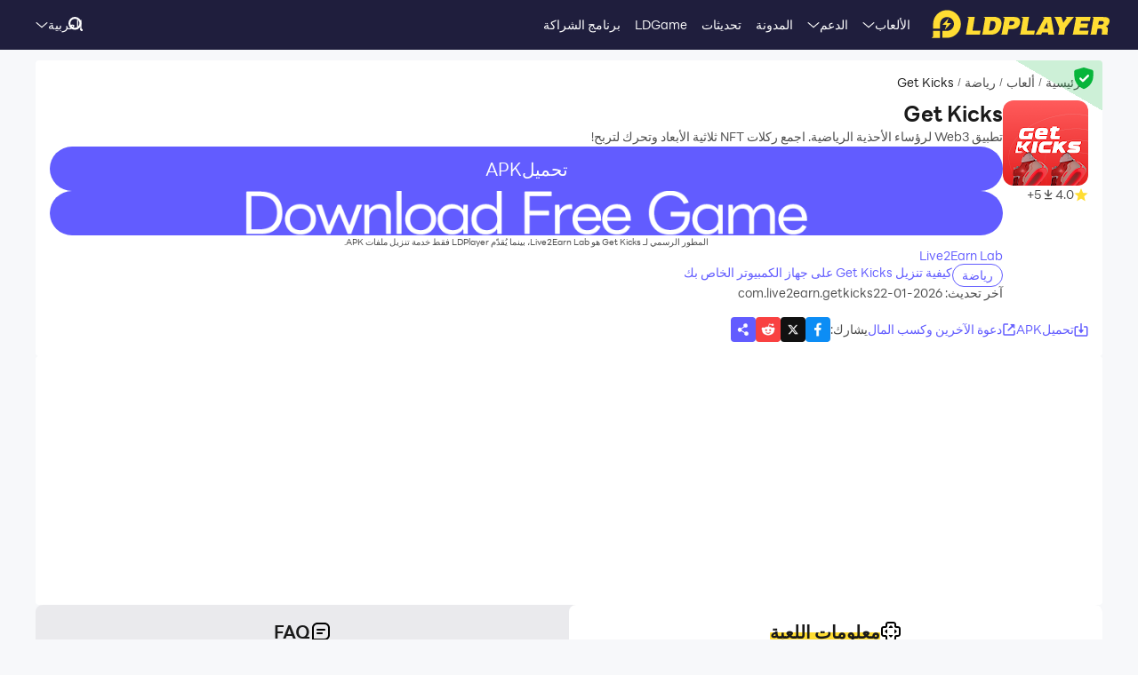

--- FILE ---
content_type: text/html; charset=utf-8
request_url: https://ar.ldplayer.net/games/get-kicks-on-pc.html
body_size: 94541
content:
<!DOCTYPE html><html lang="ar" dir="rtl"><head><meta charSet="utf-8"/><meta name="viewport" content="width=device-width, initial-scale=1"/><link rel="preload" as="image" imageSrcSet="https://res.ldrescdn.com/web/900x1600.webp 640w, https://res.ldrescdn.com/web/1080x2400.webp 768w, https://res.ldrescdn.com/web/2600x2600.webp 1920w, https://res.ldrescdn.com/web/3600x3600.webp 2560w" imageSizes="100vw" fetchPriority="high"/><link rel="preload" as="image" imageSrcSet="https://play-lh.googleusercontent.com/t3GaiLAKNo2ASXyymvwQw56U6DOQtzsErvinWL-E2v3_mMVLacardErsUdTJcVXeSWg=w640 1x, https://play-lh.googleusercontent.com/t3GaiLAKNo2ASXyymvwQw56U6DOQtzsErvinWL-E2v3_mMVLacardErsUdTJcVXeSWg=w1080 2x"/><link rel="stylesheet" href="https://res.ldrescdn.com/ldplayer-official/_next/static/chunks/609d114a4a2f5f40.css" data-precedence="next"/><link rel="stylesheet" href="https://res.ldrescdn.com/ldplayer-official/_next/static/chunks/5f3c0529e3003c7c.css" data-precedence="next"/><link rel="stylesheet" href="https://res.ldrescdn.com/ldplayer-official/_next/static/chunks/6101c4ebffb71d3b.css" data-precedence="next"/><style data-precedence="middle" data-href="responsive-style">html{ font-size: 4vw; }
@media (min-width: 768px) { html { font-size:2vw; } }
@media (min-width: 1024px) { html { font-size:min(16px,1.5625vw); } }
@media (min-width: 1280px) { html { font-size:min(16px,1.25vw); } }
@media (min-width: 1920px) { html { font-size:0.8334vw; } }</style><link rel="preload" as="script" fetchPriority="low" href="https://res.ldrescdn.com/ldplayer-official/_next/static/chunks/fd972ce63c3e72b5.js"/><script src="https://res.ldrescdn.com/ldplayer-official/_next/static/chunks/efc907b1ab86c016.js" async=""></script><script src="https://res.ldrescdn.com/ldplayer-official/_next/static/chunks/030b9a114b8c671e.js" async=""></script><script src="https://res.ldrescdn.com/ldplayer-official/_next/static/chunks/3d858539e125bf8c.js" async=""></script><script src="https://res.ldrescdn.com/ldplayer-official/_next/static/chunks/000acc5e342ae1cf.js" async=""></script><script src="https://res.ldrescdn.com/ldplayer-official/_next/static/chunks/c664320ac09192e0.js" async=""></script><script src="https://res.ldrescdn.com/ldplayer-official/_next/static/chunks/turbopack-4080a82a8191642a.js" async=""></script><script src="https://res.ldrescdn.com/ldplayer-official/_next/static/chunks/71ea310491b50104.js" async=""></script><script src="https://res.ldrescdn.com/ldplayer-official/_next/static/chunks/3704133a6b32f8ce.js" async=""></script><script src="https://res.ldrescdn.com/ldplayer-official/_next/static/chunks/0650b533a82243ca.js" async=""></script><script src="https://res.ldrescdn.com/ldplayer-official/_next/static/chunks/618ce5a7cf430490.js" async=""></script><script src="https://res.ldrescdn.com/ldplayer-official/_next/static/chunks/5a5ce0fe51b3192a.js" async=""></script><script src="https://res.ldrescdn.com/ldplayer-official/_next/static/chunks/600b0befa3c7ceba.js" async=""></script><script src="https://res.ldrescdn.com/ldplayer-official/_next/static/chunks/05bc81e7d412f54b.js" async=""></script><script src="https://res.ldrescdn.com/ldplayer-official/_next/static/chunks/0d87fd900d62281f.js" async=""></script><script src="https://res.ldrescdn.com/ldplayer-official/_next/static/chunks/12cf442bc1a0f8ab.js" async=""></script><script src="https://res.ldrescdn.com/ldplayer-official/_next/static/chunks/65db231b82fe13b9.js" async=""></script><script src="https://res.ldrescdn.com/ldplayer-official/_next/static/chunks/dac86dd3b6cc6a0e.js" async=""></script><script src="https://res.ldrescdn.com/ldplayer-official/_next/static/chunks/30bc83d26956d321.js" async=""></script><script src="https://res.ldrescdn.com/ldplayer-official/_next/static/chunks/d8d848ef9b277d94.js" async=""></script><script src="https://res.ldrescdn.com/ldplayer-official/_next/static/chunks/7d9c8596afe92187.js" async=""></script><script src="https://res.ldrescdn.com/ldplayer-official/_next/static/chunks/9f1218b2647e2a0d.js" async=""></script><script src="https://res.ldrescdn.com/ldplayer-official/_next/static/chunks/074ad26a84d92255.js" async=""></script><script src="https://res.ldrescdn.com/ldplayer-official/_next/static/chunks/7ed6ec89afb8e5f8.js" async=""></script><script src="https://res.ldrescdn.com/ldplayer-official/_next/static/chunks/1b1d219e989e11ba.js" async=""></script><script src="https://res.ldrescdn.com/ldplayer-official/_next/static/chunks/d2126f38ae0d0729.js" async=""></script><link rel="preload" href="https://res.ldrescdn.com/ldplayer-official/_next/static/chunks/609d114a4a2f5f40.css" as="stylesheet"/><link rel="preload" href="https://res.ldrescdn.com/ldplayer-official/_next/static/chunks/5f3c0529e3003c7c.css" as="stylesheet"/><link rel="preload" href="https://res.ldrescdn.com/ldplayer-official/_next/static/chunks/6101c4ebffb71d3b.css" as="stylesheet"/><link rel="preload" href="https://res.ldrescdn.com/fonts/LINE_Seed_Sans/index.css" as="style"/><link rel="preload" href="https://res.ldrescdn.com/fonts/LINE_Seed_Sans/index.css" as="stylesheet"/><link rel="preload" href="https://fundingchoicesmessages.google.com/i/pub-3593861583707338?ers=1" as="script" nonce="KeFO61U28iVeAQ6SwgBCOQ"/><link rel="preload" href="https://yandex.ru/ads/system/context.js" as="script"/><link rel="preconnect" href="https://res.ldrescdn.com"/><link rel="dns-prefetch" href="https://res.ldrescdn.com"/><link rel="preload" href="https://res.ldrescdn.com/fonts/LINE_Seed_Sans/index.css" as="style"/><meta name="theme-color" content="#f7f8fa"/><title>تنزيل Get Kicks إصدار الكمبيوتر (المحاكي) - LDPlayer</title><meta name="description" content="قم بتنزيل وتشغيل Get Kicks على جهاز كمبيوتر يعمل بنظام الويندوز باستخدام LDPlayer. استخدم لوحة المفاتيح والتحكم بالماوس لتشغيل Get Kicks على سطح المكتب."/><meta name="keywords" content="Get Kicks على جهاز الكمبيوتر، Get Kicks للكمبيوتر، محاكي Get Kicks للكمبيوتر، تحميل Get Kicks للكمبيوتر، لعب Get Kicks على الكمبيوتر"/><meta name="robots" content="index, follow"/><meta name="admaven-placement" content="Bqja8qjwG"/><link rel="canonical" href="https://ar.ldplayer.net/games/get-kicks-on-pc.html"/><link rel="alternate" hrefLang="ar" href="https://ar.ldplayer.net/games/get-kicks-on-pc.html"/><link rel="alternate" hrefLang="x-default" href="https://www.ldplayer.net"/><meta property="og:title" content="تنزيل Get Kicks إصدار الكمبيوتر (المحاكي) - LDPlayer"/><meta property="og:description" content="قم بتنزيل وتشغيل Get Kicks على جهاز كمبيوتر يعمل بنظام الويندوز باستخدام LDPlayer. استخدم لوحة المفاتيح والتحكم بالماوس لتشغيل Get Kicks على سطح المكتب."/><meta property="og:url" content="https://ar.ldplayer.net/games/get-kicks-on-pc.html"/><meta property="og:site_name" content="تنزيل Get Kicks إصدار الكمبيوتر (المحاكي) - LDPlayer"/><meta property="og:image" content="https://play-lh.googleusercontent.com/t3GaiLAKNo2ASXyymvwQw56U6DOQtzsErvinWL-E2v3_mMVLacardErsUdTJcVXeSWg=w2560-h1440-rw"/><meta property="og:type" content="website"/><meta name="twitter:card" content="summary_large_image"/><meta name="twitter:title" content="تنزيل Get Kicks إصدار الكمبيوتر (المحاكي) - LDPlayer"/><meta name="twitter:description" content="قم بتنزيل وتشغيل Get Kicks على جهاز كمبيوتر يعمل بنظام الويندوز باستخدام LDPlayer. استخدم لوحة المفاتيح والتحكم بالماوس لتشغيل Get Kicks على سطح المكتب."/><meta name="twitter:image" content="https://play-lh.googleusercontent.com/t3GaiLAKNo2ASXyymvwQw56U6DOQtzsErvinWL-E2v3_mMVLacardErsUdTJcVXeSWg=w2560-h1440-rw"/><link rel="icon" href="https://res.ldrescdn.com/gw/static/ld_gw/assets/favicon.ico" type="image/x-icon" sizes="48x48"/><link rel="icon" href="https://res.ldrescdn.com/gw/static/ld_gw/assets/favicon.png" type="image/png" sizes="48x48"/><link rel="stylesheet" href="https://res.ldrescdn.com/fonts/LINE_Seed_Sans/index.css"/><script src="https://res.ldrescdn.com/ldplayer-official/_next/static/chunks/a6dad97d9634a72d.js" noModule=""></script></head><body class="bg-white-2 c-black-2"><img alt="" srcSet="https://res.ldrescdn.com/web/900x1600.webp 640w, https://res.ldrescdn.com/web/1080x2400.webp 768w, https://res.ldrescdn.com/web/2600x2600.webp 1920w, https://res.ldrescdn.com/web/3600x3600.webp 2560w" sizes="100vw" style="position:fixed;top:0;left:0;width:100%;height:99%;z-index:-1" fetchPriority="high"/><header id="layout-header" class="w-full h-14 c-white-1 relative z-999"><div class="h-14 w-full bg-dark-1"><div class="grid size-full px-8 lt-lg:hidden"><div class="grid-area-[1/1] w-fit flex items-center"><a class="" href="/"><span class="sr-only">home page</span><svg xmlns="http://www.w3.org/2000/svg" width="1em" height=".16em" fill="none" viewBox="0 0 1024 160" class="c-yellow-5 text-50"><path fill="currentColor" fill-rule="evenodd" d="M247.84 39.561h-43.29l8.561 6.102-16.587 96.209h80.185l4.815-23.976h-46.5l12.842-78.335zm153.515 43.223.433-6.916c0-8.542-2.37-16.22-6.421-21.941-4.051-5.696-9.096-8.9-16.027-11.187-3.363-1.246-7.006-2.568-11.236-3.204h-68.948l8.561 6.102-16.026 93.005-5.377 3.204h49.711c11.058 0 20.69-1.195 29.888-4.831s16.587-9.408 22.141-17.264c6.065-8.339 10.243-18.84 12.562-31.502l.713-5.466zm-35.06 6.636c-3.363 19.272-12.485 28.476-28.639 28.476h-8.026l9.631-54.359h6.421c7.975 0 13.071.661 16.434 3.204q5.045 3.813 5.045 12.738c0 2.873-.28 6.178-.866 9.916zm142.94-22.68c0-6.228-1.503-11.44-4.408-15.534-2.879-4.068-7.21-7.119-12.994-9.128-5.402-2.212-12.052-2.517-21.097-2.517h-60.947l9.911 7.043-17.097 90.946-7.236 4.322h40.105l6.421-31.985h17.632c28.104 0 44.156-11.365 48.768-34.603.586-3.178.942-5.975.942-8.569zm-37.658 15.256c-3.032 2.644-6.676 3.966-10.906 3.966h-15.593l4.815-22.425h11.211c10.498 0 15.008 2.416 15.008 8.467 0 4.017-1.529 7.373-4.535 9.992m76.158 35.9 12.842-78.335h-44.895l9.988 7.12-15.849 91.987-5.376 3.204h85l4.816-23.976h-46.526m104.212-78.335H640.71l8.128 5.797-49.94 93.717-4.714 2.822h35.29l6.421-12.788h33.684l1.605 12.788h33.684l-17.632-102.31h-35.289zm-6.396 67.148 17.632-36.765 4.816 36.765zm136.291-67.148h-11.237l7.44 5.289-20.256 28.273-11.236-33.562h-43.29l6.828 4.857 25.25 60.689-5.86 33.561-5.376 3.204h38.5l6.421-38.367 49.71-63.944zm72.183 62.343h41.685l4.816-23.976h-43.29l3.21-14.39h49.711l4.816-23.977h-91.396l7.084 5.035-17.683 94.047-5.427 3.254h91.395l4.816-23.975h-52.921l3.21-15.993zm163.685-20.035c3.79-6 6.29-13.653 6.29-21.51 0-7.297-3.52-12.102-9.33-15.89-5.83-3.789-15.742-4.882-30.749-4.882h-59.342l7.134 5.085-16.205 94.022-5.376 3.203h38.474l6.421-35.163h4.815c7.873 0 13.785.102 16.791 1.195 2.981 1.094 4.485 4.018 4.485 8.696l-1.147 11.645c-.586 4.322-.866 7.83-.866 10.5v3.102h35.285v-3.204c-1.63 0-2.8-.254-3.1-2.364l1.14-7.043 1.45-8.06c.59-4.322.51-7.22.51-9.712 0-5.466-.63-9.662-2.67-11.594-1.73-2.008-4.69-3.788-10.17-6 7.42-1.83 12.36-6.051 16.16-12.052zm-27.394-8.721c-.866 6.712-5.631 11.187-16.027 11.187h-16.026l4.815-20.772h16.027c2.115 0 4.331-.127 6.344.839s3.44 2.237 4.255 3.814c.816 1.576.918 3.025.612 4.932M8.001 152.017 0 160h47.953v-39.994H8zM87.879 0C44.207 0 8.74 35.112 8.026 78.665h-.025v27.993h39.952V78.665h.025c.713-21.484 18.294-38.671 39.927-38.671s39.952 17.899 39.952 39.993-17.887 39.994-39.952 39.994H61.279v39.994h26.626c44.13 0 79.904-35.824 79.904-80.013S132.01 0 87.879 0M61.253 85.632h23.492l-8.765 27.713 35.875-38.544H87.522l9.632-28.12-35.926 38.95z" clip-rule="evenodd"></path></svg></a><div class="flex h-full mis-4 flex-1 xl:mis-8"><div class="group flex items-center gap-x-1.2 px-2 xl:px-5 text-3.5"><div class="relative h-full flex-center of-hidden"><a class="h-full flex items-center" href="/games">الألعاب</a><span class="absolute inline-block content-empty bottom-0 left-0 w-full h-0 bg-#ffe500 rd-5px transition-all-200 group-hover:h-1"></span></div><svg xmlns="http://www.w3.org/2000/svg" width="1em" height=".5em" fill="none" viewBox="0 0 12 6" class="aspect-ratio-2/1 h-auto text-1em"><path stroke="#F5F5F5" stroke-linecap="round" d="M11 .539 6 4.873 1 .54"></path></svg><div class="absolute top-full z-9999 h-0 w-full of-hidden rd-1 transition-all-300" group-hover="size-auto"><a class="h-9 flex items-center bg-black-2 bg-op-90 c-gray-5 c-op-90 transition-all-100" un-hover="c-yellow-1 bg-black-1" group-hover="px-4" href="/games/upcoming-games.html">قادم قريبا</a><a class="h-9 flex items-center bg-black-2 bg-op-90 c-gray-5 c-op-90 transition-all-100" un-hover="c-yellow-1 bg-black-1" group-hover="px-4" href="/games/type/108.html">ألعاب حركة</a><a class="h-9 flex items-center bg-black-2 bg-op-90 c-gray-5 c-op-90 transition-all-100" un-hover="c-yellow-1 bg-black-1" group-hover="px-4" href="/games/type/103.html?">تقمص الأدوار</a><a class="h-9 flex items-center bg-black-2 bg-op-90 c-gray-5 c-op-90 transition-all-100" un-hover="c-yellow-1 bg-black-1" group-hover="px-4" href="/games/type/101.html">ألعاب استراتيجية</a><a class="h-9 flex items-center bg-black-2 bg-op-90 c-gray-5 c-op-90 transition-all-100" un-hover="c-yellow-1 bg-black-1" group-hover="px-4" href="/games/type/104.html">ألعاب السباقات</a><a class="h-9 flex items-center bg-black-2 bg-op-90 c-gray-5 c-op-90 transition-all-100" un-hover="c-yellow-1 bg-black-1" group-hover="px-4" href="/games/type/105.html">ألعاب المغامرات</a><a class="h-9 flex items-center bg-black-2 bg-op-90 c-gray-5 c-op-90 transition-all-100" un-hover="c-yellow-1 bg-black-1" group-hover="px-4" href="/games/type/164.html">ألعاب المحاكاة</a><a class="h-9 flex items-center bg-black-2 bg-op-90 c-gray-5 c-op-90 transition-all-100" un-hover="c-yellow-1 bg-black-1" group-hover="px-4" href="/games/type/165.html">ألعاب رياضة</a><a class="h-9 flex items-center bg-black-2 bg-op-90 c-gray-5 c-op-90 transition-all-100" un-hover="c-yellow-1 bg-black-1" group-hover="px-4" href="/games/type/130.html">ألعاب لوحة</a></div></div><div class="group flex items-center gap-x-1.2 px-2 xl:px-5 text-3.5"><div class="relative h-full flex-center of-hidden"><a class="h-full flex items-center" href="/support">الدعم</a><span class="absolute inline-block content-empty bottom-0 left-0 w-full h-0 bg-#ffe500 rd-5px transition-all-200 group-hover:h-1"></span></div><svg xmlns="http://www.w3.org/2000/svg" width="1em" height=".5em" fill="none" viewBox="0 0 12 6" class="aspect-ratio-2/1 h-auto text-1em"><path stroke="#F5F5F5" stroke-linecap="round" d="M11 .539 6 4.873 1 .54"></path></svg><div class="absolute top-full z-9999 h-0 w-full of-hidden rd-1 transition-all-300" group-hover="size-auto"><a class="h-9 flex items-center bg-black-2 bg-op-90 c-gray-5 c-op-90 transition-all-100" un-hover="c-yellow-1 bg-black-1" group-hover="px-4" href="/blog/ldplayer9-faster-higher-smother-android-emulator.html">مقدمة LDPlayer 9</a><a class="h-9 flex items-center bg-black-2 bg-op-90 c-gray-5 c-op-90 transition-all-100" un-hover="c-yellow-1 bg-black-1" group-hover="px-4" href="/blog/108.html">كيفية تمكين VT على الكمبيوتر الشخصي</a><a class="h-9 flex items-center bg-black-2 bg-op-90 c-gray-5 c-op-90 transition-all-100" un-hover="c-yellow-1 bg-black-1" group-hover="px-4" href="/blog/93.html">كيفية تحديث برنامج تشغيل الرسومات في ويندوز</a><a class="h-9 flex items-center bg-black-2 bg-op-90 c-gray-5 c-op-90 transition-all-100" un-hover="c-yellow-1 bg-black-1" group-hover="px-4" href="/blog/119.html">إصلاح مشكلة “فشل تحميل المحاكي” وإيقاف عند 94%</a><a class="h-9 flex items-center bg-black-2 bg-op-90 c-gray-5 c-op-90 transition-all-100" un-hover="c-yellow-1 bg-black-1" group-hover="px-4" href="/blog/118.html">إصلاح مشكلة &quot;InvalidMedium&quot; عند تشغيل محاكي LDPlayer</a><a class="h-9 flex items-center bg-black-2 bg-op-90 c-gray-5 c-op-90 transition-all-100" un-hover="c-yellow-1 bg-black-1" group-hover="px-4" href="/blog/116.html">أفضل 5 طرق لإصلاح التأخر في محاكي اندرويد</a><a class="h-9 flex items-center bg-black-2 bg-op-90 c-gray-5 c-op-90 transition-all-100" un-hover="c-yellow-1 bg-black-1" group-hover="px-4" href="/blog/150.html">متطلبات مواصفات جهاز الكمبيوتر الموصى بها لتشغيل LDPlayer</a><a class="h-9 flex items-center bg-black-2 bg-op-90 c-gray-5 c-op-90 transition-all-100" un-hover="c-yellow-1 bg-black-1" group-hover="px-4" href="/blog/109.html">لوحة المفاتيح في المحاكي -- كيفية استخدام لوحة المفاتيح</a></div></div><div class="group flex items-center gap-x-1.2 px-2 xl:px-5 text-3.5"><div class="relative h-full flex-center of-hidden"><a class="h-full flex items-center" href="/blog">المدونة</a><span class="absolute inline-block content-empty bottom-0 left-0 w-full h-0 bg-#ffe500 rd-5px transition-all-200 group-hover:h-1"></span></div></div><div class="group flex items-center gap-x-1.2 px-2 xl:px-5 text-3.5"><div class="relative h-full flex-center of-hidden"><a class="h-full flex items-center" href="/other/version-history-and-release-notes.html">تحديثات</a><span class="absolute inline-block content-empty bottom-0 left-0 w-full h-0 bg-#ffe500 rd-5px transition-all-200 group-hover:h-1"></span></div></div><div class="group flex items-center gap-x-1.2 px-2 xl:px-5 text-3.5"><div class="relative h-full flex-center of-hidden"><a class="h-full flex items-center" href="/cpgame">LDGame</a><span class="absolute inline-block content-empty bottom-0 left-0 w-full h-0 bg-#ffe500 rd-5px transition-all-200 group-hover:h-1"></span></div></div><div class="group flex items-center gap-x-1.2 px-2 xl:px-5 text-3.5"><div class="relative h-full flex-center of-hidden"><a class="h-full flex items-center" href="/affiliate">برنامج الشراكة</a><span class="absolute inline-block content-empty bottom-0 left-0 w-full h-0 bg-#ffe500 rd-5px transition-all-200 group-hover:h-1"></span></div></div><div class="group flex items-center gap-x-1.2 px-2 xl:px-5 text-3.5"><div class="relative h-full flex-center of-hidden"><div class="h-full flex items-center" rel="nofollow" target="_blank"></div><span class="absolute inline-block content-empty bottom-0 left-0 w-full h-0 bg-#ffe500 rd-5px transition-all-200 group-hover:h-1"></span></div></div></div></div><div class="grid-area-[1/1] h-full w-fit flex items-center justify-self-end"><div class="relative rd-4 transition-all-300 bg-transparent"><div class="transition-all-300 relative w-0"><div class="w-full pis-4 pie-10"><input type="text" class="h-8 w-full bg-transparent text-4 c-black-2 placeholder:c-black-3" placeholder="بحث ألعاب/أخبار/دعم"/></div><div class="absolute-center-end transition-all-300 cursor-pointer p-2 pie-4 z-1 c-white-1"><svg xmlns="http://www.w3.org/2000/svg" width="1em" height="1em" fill="none" viewBox="0 0 44 44" class="text-4"><circle cx="20" cy="20" r="17" stroke="currentColor" stroke-width="6"></circle><path stroke="currentColor" stroke-linecap="round" stroke-linejoin="round" stroke-width="6" d="m41 41-2-2"></path></svg></div></div><div class="absolute-top-start w-full rd-4 bg-white-1 shadow-xl transition-all-300 of-hidden pointer-events-none"></div></div><!--$?--><template id="B:0"></template><div class="h-full flex"></div><!--/$--><a class="btnDownload download-ldplayer" href="https://res.ldrescdn.com/download/LDPlayer9.exe?n=LDPlayer9_ar_1388_ld.exe"><span class="sr-only">download ldplayer</span><div class="hidden h-0 min-w-0 w-0 of-hidden whitespace-nowrap rd-6.25 text-center text-3.5 lh-8 op-0 transition-all-300 lg:block ld-button-yellow">تنزيل LDPlayer</div></a></div></div></div></header><main class="flex-1"><script>(self.__next_s=self.__next_s||[]).push(["https://yandex.ru/ads/system/context.js",{"async":true}])</script><script>(self.__next_s=self.__next_s||[]).push([0,{"children":"window.yaContextCb = window.yaContextCb || []"}])</script><!--$--><!--/$--><script type="application/ld+json">{"@context":"https://schema.org","@type":"MobileApplication","name":"Get Kicks","description":"قم بتنزيل وتشغيل Get Kicks على جهاز كمبيوتر يعمل بنظام الويندوز باستخدام LDPlayer. استخدم لوحة المفاتيح والتحكم بالماوس لتشغيل Get Kicks على سطح المكتب.","url":"https://ar.ldplayer.net/games/get-kicks-on-pc.html","image":"https://play-lh.googleusercontent.com/t3GaiLAKNo2ASXyymvwQw56U6DOQtzsErvinWL-E2v3_mMVLacardErsUdTJcVXeSWg=w2560-h1440-rw","operatingSystem":"Windows, Android","applicationCategory":"GameApplication, MultimediaApplication","genre":["165"],"aggregateRating":{"@type":"AggregateRating","ratingValue":"4","bestRating":"5","ratingCount":5},"author":{"@type":"Organization","name":"KLab"},"offers":{"@type":"Offer","price":"0","priceCurrency":"USD"}}</script><div id="tool-anchor" data-share="facebook,X_dark,reddit" class="mb-15 w-full flex flex-col py-3 view-content" lt-lg="gap-2" un-lg="flex-row gap-4"><div class="w-full flex flex-1 flex-col gap-2 of-hidden"><section class="relative of-hidden card-box"><script type="application/ld+json">{"@context":"https://schema.org","@type":"BreadcrumbList","itemListElement":[{"@type":"ListItem","position":1,"item":"https://ar.ldplayer.net/","url":"https://ar.ldplayer.net/","name":"الرئيسية"},{"@type":"ListItem","position":2,"item":"https://ar.ldplayer.net/games/list","url":"https://ar.ldplayer.net/games/list","name":"ألعاب"},{"@type":"ListItem","position":3,"item":"https://ar.ldplayer.net/games/type/165.html","url":"https://ar.ldplayer.net/games/type/165.html","name":"رياضة"},{"@type":"ListItem","position":4,"item":"https://ar.ldplayer.net/games/get-kicks-on-pc.html","url":"https://ar.ldplayer.net/games/get-kicks-on-pc.html","name":"Get Kicks"}]}</script><div class="flex mb-3 text-3.5 ltr:pr-2 rtl:pl-2"><p class="inline-flex items-center c-black-3 lh-1.25em [&amp;:last-child_.separator]:hidden"><a class="transition-all-150 hover:c-black-2 ws-nowrap" href="/">الرئيسية</a><span class="separator mx-1 text-0.7em">/</span></p><p class="inline-flex items-center c-black-3 lh-1.25em [&amp;:last-child_.separator]:hidden"><a class="transition-all-150 hover:c-black-2 ws-nowrap" href="/games/list">ألعاب</a><span class="separator mx-1 text-0.7em">/</span></p><p class="inline-flex items-center c-black-3 lh-1.25em [&amp;:last-child_.separator]:hidden"><a class="transition-all-150 hover:c-black-2 ws-nowrap" href="/games/type/165.html">رياضة</a><span class="separator mx-1 text-0.7em">/</span></p><p class="inline-flex items-center c-black-3 lh-1.25em [&amp;:last-child_.separator]:hidden"><span class="transition-all-150 hover:c-black-2 c-black-2 line-clamp-1 ws-normal">Get Kicks</span></p></div><div class="mb-5 flex" lt-md="flex-col" un-md="flex-row gap-x-6"><div class="flex-shrink-0 flex-col lt-md:flex-center md:items-start"><img alt="Get Kicks" loading="lazy" width="96" height="96" decoding="async" data-nimg="1" class="size-24 rd-3 text-center" style="color:transparent" srcSet="https://play-lh.googleusercontent.com/d6tokSpzSt93pLK98Nt8DcKtN0x42-BjAt-B-6ihXcUNRy45O7WtMNWLc8pLUynlYJs=w96 1x, https://play-lh.googleusercontent.com/d6tokSpzSt93pLK98Nt8DcKtN0x42-BjAt-B-6ihXcUNRy45O7WtMNWLc8pLUynlYJs=w256 2x" src="https://play-lh.googleusercontent.com/d6tokSpzSt93pLK98Nt8DcKtN0x42-BjAt-B-6ihXcUNRy45O7WtMNWLc8pLUynlYJs=w256"/><div class="flex" lt-md="my-3 flex-row items-center gap-4" un-md="mt-3 flex-col gap-2"><span class="flex items-center gap-1"><svg xmlns="http://www.w3.org/2000/svg" width="1em" height=".938em" fill="none" viewBox="0 0 16 15" class="text-4 c-yellow-5"><path fill="currentColor" d="m8 0 2.116 5.088 5.493.44-4.185 3.584 1.278 5.36L8 11.6l-4.702 2.872 1.278-5.36L.392 5.528l5.492-.44z"></path></svg><span class="text-3.5 c-black-3">4.0</span></span><span class="flex items-center gap-1"><svg xmlns="http://www.w3.org/2000/svg" width="1em" height="1em" viewBox="0 0 24 24" class="text-4 c-black-3"><path fill="currentColor" d="M6 18h12v2H6zm5-14v8.586L6.707 8.293 5.293 9.707 12 16.414l6.707-6.707-1.414-1.414L13 12.586V4z"></path></svg><span class="text-3.5 c-black-3">5+</span></span></div></div><div class="flex flex-1 flex-col gap-y-2.5"><h2 class="line-clamp-1 text-6 font-600 lh-1.25em lt-md:text-center md:text-7.5">Get Kicks</h2><p class="text-3.5 c-black-3 lh-5.5 lt-md:text-center">تطبيق Web3 لرؤساء الأحذية الرياضية. اجمع ركلات NFT ثلاثية الأبعاد وتحرك لتربح!</p><div class="flex flex-col gap-3 md:hidden"><a target="_blank" class="btnDownload common-btn h-12.5 w-full flex-center rd-7.5 bg-purple-5 text-5 c-white-1" href="https://apk.ldplayer.net/ar/games/get-kicks-apk.html">تحميلAPK</a><a class="btnDownload common-btn h-12.5 w-full rd-7.5 bg-cover bg-center bg-no-repeat" style="background-image:url(https://res.ldrescdn.com/rms/upload/en/78lc09qbtz3-1761631670.png)" href="https://res.ldrescdn.com/download/corp/com.mten.ld/100010-100010-com.mten.ld.apk"><span class="sr-only">recommend</span></a><p class="text-center text-2.5 c-black-3 lh-3.5">المطور الرسمي لـ Get Kicks هو Live2Earn Lab، بينما يُقدّم LDPlayer فقط خدمة تنزيل ملفات APK.</p></div><a class="text-3.5 c-purple-5 lh-4.5 transition-all-100 hover:c-purple-6" href="/developers/Live2Earn%20Lab.html">Live2Earn Lab</a><div class="flex gap-4" lt-md="flex-col" un-md="items-center justify-between"><div class="flex flex-shrink-0 gap-1"><a class="h-6 w-fit flex-center rd-5 px-2.5 text-3.5 ld-tag-purple-outline" href="/games/type/165.html">رياضة</a></div><div class="line-clamp-1 cursor-pointer text-3.5 c-purple-5 lh-5 transition-all-100 hover:c-purple-6">كيفية تنزيل Get Kicks على جهاز الكمبيوتر الخاص بك</div></div><div class="flex gap-2" lt-md="flex-col" un-md="items-center justify-between"><div class="text-3.5 c-black-3">آخر تحديث: 2026-01-22</div><div class="text-3.5 c-black-3">com.live2earn.getkicks</div></div></div></div><a class="download btnDownload mb-5 hidden md:block" href="/games/download/get-kicks-on-pc.html"><button type="button" class="ld-button h-12.5 w-full rd-8 text-4.5 font-600 ld-button-yellow"><h1 class="max-w-full flex items-center of-hidden text-ellipsis ws-nowrap">تنزيل <span class="flex-1 of-hidden text-ellipsis ws-nowrap"> <!-- -->Get Kicks<!-- --> </span> على الحاسوب الشخصي</h1></button></a><div class="flex items-center justify-between"><div class="flex gap-10"><a target="_blank" class="flex-center gap-1 text-3.5 c-purple-5 transition-all-100 lt-md:hidden hover:c-purple-6" href="https://apk.ldplayer.net/ar/games/get-kicks-apk.html"><svg xmlns="http://www.w3.org/2000/svg" width="1em" height="1em" fill="none" viewBox="0 0 16 16" class="text-4 c-current"><path fill="currentColor" d="M5.755 8.3c-.384 0-.6.44-.368.744l2.238 2.931c.186.243.551.243.736 0L10.6 9.044a.463.463 0 0 0-.368-.744z"></path><path stroke="currentColor" stroke-linecap="round" stroke-linejoin="round" stroke-width="1.5" d="M7.996 1.709v7.407"></path><path stroke="currentColor" stroke-linecap="round" stroke-width="1.5" d="M4.291 5H2.07a.74.74 0 0 0-.74.74v8.52c0 .408.33.74.74.74H13.92a.74.74 0 0 0 .74-.74V5.74a.74.74 0 0 0-.74-.74h-2.222"></path></svg><span>تحميلAPK</span></a><span class="flex-center gap-1 text-3.5 c-purple-5 transition-all-100 lt-md:hidden hover:c-purple-6 cursor-pointer" type="button" aria-haspopup="dialog" aria-expanded="false" aria-controls="radix-_R_9gb6auqbsnpfaivb_" data-state="closed"><svg xmlns="http://www.w3.org/2000/svg" width="1em" height="1em" fill="none" viewBox="0 0 16 16" class="text-4 c-current"><path stroke="currentColor" stroke-linecap="round" stroke-width="1.5" d="M6.286 2H2.923A.923.923 0 0 0 2 2.923v10.154c0 .51.413.923.923.923h10.154c.51 0 .923-.413.923-.923V9.714M7.077 8.923l5.539-5.538"></path><path fill="currentColor" stroke="currentColor" stroke-linecap="round" stroke-linejoin="round" stroke-width="0.923" d="M13.539 2.461H9.846l3.693 3.693z"></path></svg><span>دعوة الآخرين وكسب المال</span></span></div><div class="flex flex-1 items-center lt-md:justify-between md:justify-end"><span class="text-3.5 c-black-3 md:hidden">يشارك<!-- -->:</span><div class="inline-flex gap-3"><div class="of-hidden inline-block cursor-pointer size-7 rd-1 text-4" style="background-position:0% 0%;background-size:1600% auto;background-image:url(https://res.ldrescdn.com/ldplayer-official/_next/static/media/tp-icon.4fa3c07b.webp)"></div><div class="of-hidden inline-block cursor-pointer size-7 rd-1 text-4" style="background-position:13.333333333333334% 0%;background-size:1600% auto;background-image:url(https://res.ldrescdn.com/ldplayer-official/_next/static/media/tp-icon.4fa3c07b.webp)"></div><div class="of-hidden inline-block cursor-pointer size-7 rd-1 text-4" style="background-position:6.666666666666667% 0%;background-size:1600% auto;background-image:url(https://res.ldrescdn.com/ldplayer-official/_next/static/media/tp-icon.4fa3c07b.webp)"></div><div class="bg-purple-5 flex-center c-white-1 cursor-pointer size-7 rd-1 text-4" type="button" aria-haspopup="dialog" aria-expanded="false" aria-controls="radix-_R_1agb6auqbsnpfaivb_" data-state="closed"><svg xmlns="http://www.w3.org/2000/svg" width="1em" height="1em" fill="none" viewBox="0 0 18 18" class="text-1em"><path fill="currentColor" fill-rule="evenodd" d="M11.885 6.615a2.604 2.604 0 1 0-2.29-1.363l-3.2 2.203a2.604 2.604 0 1 0 .084 3.634l4.026 2.333a2.605 2.605 0 1 0 5.11.713 2.604 2.604 0 0 0-4.575-1.703L7.05 10.12a2.6 2.6 0 0 0-.04-1.722l3.33-2.29c.432.319.966.508 1.545.508" clip-rule="evenodd"></path></svg></div></div></div></div><div class="absolute h-16.5 w-28 rotate-30 bg-#07B53B bg-op-20 -right-6 -top-8.25"></div><div class="absolute right-2 top-1.75 cursor-pointer" type="button" aria-haspopup="dialog" aria-expanded="false" aria-controls="radix-_R_2kb6auqbsnpfaivb_" data-state="closed"><svg xmlns="http://www.w3.org/2000/svg" width="1em" height="1em" fill="none" viewBox="0 0 26 26" class="text-6.5"><path fill="#07B53B" d="M2.32 5.439c0-.825.544-1.552 1.337-1.783l8.826-2.576c.34-.099.701-.099 1.041 0l8.817 2.576a1.86 1.86 0 0 1 1.336 1.783v5.002c0 6.513-4.04 12.318-10.094 14.604a1.65 1.65 0 0 1-1.166 0A15.615 15.615 0 0 1 2.32 10.438z"></path><path fill="#fff" fill-rule="evenodd" d="M18.674 9.45a1.16 1.16 0 0 1 0 1.64L12.764 17a1.16 1.16 0 0 1-1.641 0l-2.73-2.729a1.16 1.16 0 1 1 1.642-1.641l1.909 1.908 5.088-5.089a1.16 1.16 0 0 1 1.642 0" clip-rule="evenodd"></path></svg></div></section><div class="bg-white-1 rd-1 h-280px"><ins class="adsbygoogle h-full" style="display:block;margin:auto" data-ad-client="ca-pub-3593861583707338" data-ad-slot="9194752524" data-ad-format="fluid" data-full-width-responsive="true"></ins></div><section class=""><ul class="relative z-0 h-15 w-full flex rd-t-2 bg-#eaeaed"><li class="flex-1 flex-center gap-1 z-1 transition-150 rd-t-2 cursor-pointer lt-md:flex-[1.75] bg-white-1"><img alt="" loading="lazy" width="24" height="24" decoding="async" data-nimg="1" class="inline-block shrink-0 lh-none text-6" style="color:transparent" src="https://res.ldrescdn.com/ldplayer-official/_next/static/media/content-tab-1.ede04aa2.svg"/><p un-before="ld-nav-item-before h-2" class="ld-nav-item text-5 font-600 c-black-2 lt-md:of-hidden">معلومات اللعبة</p></li><li class="flex-1 flex-center gap-1 z-1 transition-150 rd-t-2 cursor-pointer"><img alt="" loading="lazy" width="24" height="24" decoding="async" data-nimg="1" class="inline-block shrink-0 lh-none text-6" style="color:transparent" src="https://res.ldrescdn.com/ldplayer-official/_next/static/media/content-tab-2.6b8aa031.svg"/><p un-before="ld-nav-item-before" class="ld-nav-item text-5 font-600 c-black-2 lt-md:of-hidden lt-md:w-0">FAQ</p></li></ul><div class="w-full transform-gpu"><div class="card-box w-full"><div class="flex flex-col w-full"><div class="relative"><div class="grid grid-rows-[0fr] of-hidden op-0 transition-all-300 min-h-36 op-100"><span class="min-h-0"><div><h2 class="mb-2 text-4 c-black-2 font-600">تشغيل Get Kicks على جهاز الكمبيوتر مع LDPlayer</h2><article class="rich-text-module__KFTknG__richText mb-10 flex-1" lang="ar"><body><p>Get Kicks هي لعبة رياضة تم تطويرها بواسطة  Live2Earn Lab، المحاكي LDPlayer هو أفضل محاكي للعب Get Kicks على جهاز كمبيوتر يشغل بنظام Windows. يمكنه توفير ميزات قوية لمساعدتك في الحصول على تجربة ألعاب غامرة في لعبة Get Kicks.</p>
<p>عندما تلعب Get Kicks على جهاز الكمبيوتر الخاص بك، تسمح لك الشاشة الأكبر وأداء الرسومات الأقوى بالاستمتاع برسومات اللعبة الأكثر وضوحًا وسلاسة، مما يؤدي إلى تحسين تجربة اللعبة الغامرة والمرئية.</p>
<p>تحاكي طرق التحكم في الأجهزة الخارجية مثل لوحة الألعاب أو غيرها أكثر الشعور بالرياضة الحقيقية، مما يوفر تحكمًا أكثر دقة وأكثر خيارات.</p>
<p>بالإضافة إلى ذلك، إذا كنت ترغب في تحقيق سلسلة من التحركات المتتالية بخطوة واحدة، فإن وظيفة الماكرو الواحدة ستكون الميزة التي تحلم بها، حيث يتيح لك التنفيذ السريع لإجراء سلسلة من الحركات بسهولة. ابدأ الآن في تنزيل ولعب Get Kicks على الكمبيوتر!</p>Getkicks ، تطبيق Web3 لمحبي الأحذية الرياضية اجمع ركلات NFT ثلاثية الأبعاد وتحرك لتربح!<br><br><br><br>اجمع ركلات NFT المستقبلية والعصرية في تطبيق GetKicks!<br><br>يمكنك الذهاب في نزهة على الأقدام أو الركض أو الركض. الأمر متروك لك! سيسمح لك التحرك أثناء ارتداء الركلات بربح رموز LACE و $ KICK.</body></article><script id="clearStyle-special-vt-blog-content">document.addEventListener('DOMContentLoaded', () => {
            const richText = document.getElementById('special-vt-blog-content')
            if (richText) {
              richText.removeAttribute('style');
              const allElements = richText.querySelectorAll('*')
              allElements.forEach((el) => {
                if(el.style){
                  el.removeAttribute('style');
                }
              })
            }
        })</script></div></span></div><div class="absolute-bottom-start z-1 h-6 w-full from-transparent to-white-1 bg-gradient-to-b"></div></div><div class="h-8 flex cursor-pointer items-center justify-end text-3.5 c-purple-5 hover:c-purple-6"><span>المزيد</span><svg xmlns="http://www.w3.org/2000/svg" width="1em" height="1em" fill="none" viewBox="0 0 14 14" class="text-1em mis-1"><path stroke="currentColor" stroke-linecap="round" stroke-linejoin="round" stroke-width="1.5" d="M11.9 5.25 6.95 10.2 2 5.25"></path></svg></div><div class="w-full flex flex-1 flex-col"><div class="mb-4 flex flex-col gap-2 text-4 lh-6"><h2 class="c-black-2 font-600">لقط الشاشة وفيديو من Get Kicks على جهاز الكمبيوتر</h2><div class="c-black-3">تنزيل Get Kicks وتشغيلها على جهاز الكمبيوتر باستخدام LDPlayer، الاستمتاع بميزة رؤية أوسع، وجودة صورة اللعبة الأكثر دقة، ومهارات وتأثيرات قتالية أكثر إثارة. تجربة اللعب المثالية والنهائية، كل ذلك في LDPlayer.</div></div><section class="flex-1 w-full"><div class="of-hidden rd-2"><div class="mis--4 flex transform-gpu touch-pan-y touch-pinch-zoom"><div class="flex-shrink-0 min-w-0 pis-4"><div class="group relative cursor-zoom-in of-hidden rd-2"><img data-zoomable="true" alt="" loading="eager" width="445" height="250" decoding="async" data-nimg="1" class="h-62.5 w-auto" style="color:transparent" srcSet="https://play-lh.googleusercontent.com/t3GaiLAKNo2ASXyymvwQw56U6DOQtzsErvinWL-E2v3_mMVLacardErsUdTJcVXeSWg=w640 1x, https://play-lh.googleusercontent.com/t3GaiLAKNo2ASXyymvwQw56U6DOQtzsErvinWL-E2v3_mMVLacardErsUdTJcVXeSWg=w1080 2x" src="https://play-lh.googleusercontent.com/t3GaiLAKNo2ASXyymvwQw56U6DOQtzsErvinWL-E2v3_mMVLacardErsUdTJcVXeSWg=w1080"/></div></div><div class="flex-shrink-0 min-w-0 pis-4"><div class="group relative cursor-zoom-in of-hidden rd-2"><img data-zoomable="true" alt="" loading="lazy" width="445" height="250" decoding="async" data-nimg="1" class="h-62.5 w-auto" style="color:transparent" srcSet="https://play-lh.googleusercontent.com/_xYkkNGHnRFYQJvQ5CcFSpPJ_e_xVtS9GePWU4n8EDmdvr2SiSbEsUrBUsFzvn6Dy_o=w640 1x, https://play-lh.googleusercontent.com/_xYkkNGHnRFYQJvQ5CcFSpPJ_e_xVtS9GePWU4n8EDmdvr2SiSbEsUrBUsFzvn6Dy_o=w1080 2x" src="https://play-lh.googleusercontent.com/_xYkkNGHnRFYQJvQ5CcFSpPJ_e_xVtS9GePWU4n8EDmdvr2SiSbEsUrBUsFzvn6Dy_o=w1080"/></div></div><div class="flex-shrink-0 min-w-0 pis-4"><div class="group relative cursor-zoom-in of-hidden rd-2"><img data-zoomable="true" alt="" loading="lazy" width="445" height="250" decoding="async" data-nimg="1" class="h-62.5 w-auto" style="color:transparent" srcSet="https://play-lh.googleusercontent.com/o2MjaeTvokAlq6-QvI0kGfh8GvWmYb4pRoi8OseFSUoEFM2PdsQnHorF2rXNRRCEf2Y=w640 1x, https://play-lh.googleusercontent.com/o2MjaeTvokAlq6-QvI0kGfh8GvWmYb4pRoi8OseFSUoEFM2PdsQnHorF2rXNRRCEf2Y=w1080 2x" src="https://play-lh.googleusercontent.com/o2MjaeTvokAlq6-QvI0kGfh8GvWmYb4pRoi8OseFSUoEFM2PdsQnHorF2rXNRRCEf2Y=w1080"/></div></div><div class="flex-shrink-0 min-w-0 pis-4"><div class="group relative cursor-zoom-in of-hidden rd-2"><img data-zoomable="true" alt="" loading="lazy" width="445" height="250" decoding="async" data-nimg="1" class="h-62.5 w-auto" style="color:transparent" srcSet="https://play-lh.googleusercontent.com/RxJeP1fVlle-78SVK9mWr0q_DcQIpKzQ_UDenLepMHLyZhi4ux-Qye6UkWJRgdzVSOI=w640 1x, https://play-lh.googleusercontent.com/RxJeP1fVlle-78SVK9mWr0q_DcQIpKzQ_UDenLepMHLyZhi4ux-Qye6UkWJRgdzVSOI=w1080 2x" src="https://play-lh.googleusercontent.com/RxJeP1fVlle-78SVK9mWr0q_DcQIpKzQ_UDenLepMHLyZhi4ux-Qye6UkWJRgdzVSOI=w1080"/></div></div></div></div></section></div></div></div><div class="card-box w-full hidden"><div class="flex flex-col gap-4"><div class="rd-2 bg-gray-5 p-5"><div class="flex cursor-pointer items-center justify-between gap-2 transition-all-150"><h3 class="text-4 c-black-2 font-600 lh-6 hover:c-purple-5">هل من الآمن استخدام جهاز محاكي LDPlayer ؟</h3><p class="flex-center flex-shrink-0 gap-1 c-purple-5"><span class="text-3.5 lt-md:hidden">المزيد</span><svg xmlns="http://www.w3.org/2000/svg" width="1em" height="1em" fill="none" viewBox="0 0 14 14" class="text-4 transition-all-150"><path stroke="currentColor" stroke-linecap="round" stroke-linejoin="round" stroke-width="1.5" d="M11.9 5.25 6.95 10.2 2 5.25"></path></svg></p></div><div class="grid grid-rows-[0fr] of-hidden op-0 transition-all-300"><span class="min-h-0"><div class="mt-6 text-4 c-black-3 lh-6 [&amp;_a:hover]:c-purple-6 [&amp;_a]:c-purple-5">بدون إذن اللاعب ، لن يقوم LDPlayer أبدًا بتثبيت أي برامج على كمبيوتر اللاعب أو ينتهك معلومات اللاعب الخاصة ، ولن يستخدم كمبيوتر المستخدم للتعدين. للحصول على التفاصيل ، يرجى الرجوع إلى <a href="/blog/122.html" target="_blank">الإجابات على أسئلة الأمان الخاصة بمحاكي LDPlayer</a>.<br/>
LDPlayer هو المحاكي الأكثر ثقة من قبل شركات الألعاب. إنه سريع، وخفيف الوزن، ويدعم أكثر من مليون لعبة، وأكثر من 200 منطقة، وأكثر من 19 لغة، مع أكثر من 270 مليون تنزيل. بالإضافة إلى ذلك، يعتمد LDPlayer على نظام التشغيل Android 9.0 ويقدم أداءً محسنًا لكل من أجهزة Intel وAMD، مما يضمن تجربة لعب أفضل في Get Kicks.</div></span></div></div><div class="rd-2 bg-gray-5 p-5"><div class="flex cursor-pointer items-center justify-between gap-2 transition-all-150"><h3 class="text-4 c-black-2 font-600 lh-6 hover:c-purple-5">هل يمكنني مزامنة تقدم اللعبة على منصات أخرى إذا لعبتها على جهاز الكمبيوتر الخاص بي باستخدام LDPlayer ؟</h3><p class="flex-center flex-shrink-0 gap-1 c-purple-5"><span class="text-3.5 lt-md:hidden">المزيد</span><svg xmlns="http://www.w3.org/2000/svg" width="1em" height="1em" fill="none" viewBox="0 0 14 14" class="text-4 transition-all-150"><path stroke="currentColor" stroke-linecap="round" stroke-linejoin="round" stroke-width="1.5" d="M11.9 5.25 6.95 10.2 2 5.25"></path></svg></p></div><div class="grid grid-rows-[0fr] of-hidden op-0 transition-all-300"><span class="min-h-0"><div class="mt-6 text-4 c-black-3 lh-6 [&amp;_a:hover]:c-purple-6 [&amp;_a]:c-purple-5">عندما تلعب ألعابًا على جهاز الكمبيوتر الخاص بك باستخدام LDPlayer، فأنت تقوم حقيقيا
 بمحاكاة بيئة هاتف اندرويد الذكي على الكمبيوتر. اللعبة تثبتها هي إصدار اندرويد من حزمة اللعبة. إذا تربط حساب اللعبة الخاص بك، بغض النظر عن النظام الأساسي الذي تستخدم عليه إصدار اندرويد من اللعبة، فطالما تقوم بتسجيل الدخول إلى الحساب المعين، فستتمكن من مزامنة تقدم اللعبة. ومع ذلك، إذا تقوم بتثبيت إصدار iOS من حزمة اللعبة على هاتفك، فستحتاج إلى التأكد مما إذا كانت حسابات الألعاب على نظامي التشغيل iOS وAndroid قابلة للتشغيل المتبادل.</div></span></div></div><div class="rd-2 bg-gray-5 p-5"><div class="flex cursor-pointer items-center justify-between gap-2 transition-all-150"><h3 class="text-4 c-black-2 font-600 lh-6 hover:c-purple-5">ما هي موصفات الكمبيوتر للعب Get Kicks على جهاز الكمبيوتر؟</h3><p class="flex-center flex-shrink-0 gap-1 c-purple-5"><span class="text-3.5 lt-md:hidden">المزيد</span><svg xmlns="http://www.w3.org/2000/svg" width="1em" height="1em" fill="none" viewBox="0 0 14 14" class="text-4 transition-all-150"><path stroke="currentColor" stroke-linecap="round" stroke-linejoin="round" stroke-width="1.5" d="M11.9 5.25 6.95 10.2 2 5.25"></path></svg></p></div><div class="grid grid-rows-[0fr] of-hidden op-0 transition-all-300"><span class="min-h-0"><div class="mt-6 text-4 c-black-3 lh-6 [&amp;_a:hover]:c-purple-6 [&amp;_a]:c-purple-5"><p>النظام: يوصى باستخدام أنظمة Win10 والإصدارات الأحدث 64 بت، بما في ذلك OpenGL 4.x </p>
<p>CPU: الجيل الثامن من Intel Core i3-8100 رباعي النواة أو أعلى، مع تمكين خيار VT </p>
<p>بطاقة الرسومات: NVIDIA GeForce GTX1050 Ti بسعة 2G أو أعلى </p>
<p>الذاكرة: 8G أو أكثر </p>
مساحة التخزين: 10G أو أكثر من المساحة المتوفرة لقرص التثبيت، و2G أو أكثر من المساحة المتوفرة لقرص النظام</div></span></div></div><div class="rd-2 bg-gray-5 p-5"><div class="flex cursor-pointer items-center justify-between gap-2 transition-all-150"><h3 class="text-4 c-black-2 font-600 lh-6 hover:c-purple-5">عند لعب ألعاب الموبايل على جهاز الكمبيوتر، هل يمكنني أيضًا تحقيق تجربة اللعب في أي وقت وفي أي مكان كما هو الحال على الهاتف المحمول؟</h3><p class="flex-center flex-shrink-0 gap-1 c-purple-5"><span class="text-3.5 lt-md:hidden">المزيد</span><svg xmlns="http://www.w3.org/2000/svg" width="1em" height="1em" fill="none" viewBox="0 0 14 14" class="text-4 transition-all-150"><path stroke="currentColor" stroke-linecap="round" stroke-linejoin="round" stroke-width="1.5" d="M11.9 5.25 6.95 10.2 2 5.25"></path></svg></p></div><div class="grid grid-rows-[0fr] of-hidden op-0 transition-all-300"><span class="min-h-0"><div class="mt-6 text-4 c-black-3 lh-6 [&amp;_a:hover]:c-purple-6 [&amp;_a]:c-purple-5">إن استخدام LDPlayer لتشغيل Get Kicks على جهاز كمبيوتر لا يستغل الأداء الفائق للكمبيوتر بشكل كامل فحسب، بل يسمح لك أيضًا بالاستمتاع بإمكانية نقل الهاتف . فهو يتيح لك ممارسة الألعاب في أي وقت وفي أي مكان، تمامًا كما هو الحال على الهاتف المحمول. يمكنك المغادرة في أي وقت دون مقاطعة اللعبة، وذلك بفضل التحكم عن بعد مع <a href="https://www.oslink.io/en" rel="nofollow" target="_blank">OSLink</a> مضمن في LDPlayer، مما يحرر نفسك من التقيد بشاشة الكمبيوتر.</div></span></div></div></div></div></div></section><div class="bg-white-1 rd-1 h-280px"><ins class="adsbygoogle h-full" style="display:block;margin:auto" data-ad-client="ca-pub-3593861583707338" data-ad-slot="3942425844" data-ad-format="fluid" data-full-width-responsive="true"></ins></div><section class="card-box"><div class="mb-4 flex flex items-center justify-between gap-2"><h2 class="text-4.5 c-black-2 font-600 lh-6">لماذا استخدم LDPlayer لتشغيل Get Kicks على جهاز الكمبيوتر؟
</h2></div><div class="mb-4 text-4 c-black-3 lh-5">يوفر LDPlayer ميزات فريدة لللاعبين، بما في ذلك دعم المثيلات المتعددة ووحدات الماكرو والمزامنة والتحكم عن بعد وميزات أخرى غير متوفرة على الأجهزة المحمولة.</div><div class=""><div class=""><div class="mb-4 flex gap-4 flex-col md:flex-row"><div class="flex flex-1 flex-row justify-between" un-md="justify-start flex-col"><div class="relative rd-2 hover:bg-yellow-4 items-center cursor-pointer flex justify-between px-3 md:px-4 h-15 transition-all-150 bg-yellow-5!"><p class=""><img alt="" loading="lazy" width="24" height="24" decoding="async" data-nimg="1" class="inline-block shrink-0 lh-none v-text-top text-6" style="color:transparent" src="https://res.ldrescdn.com/ldplayer-official/_next/static/media/tab-11.37ed3143.svg"/><span class="mis-2 text-3.5 font-600 lh-5">لوحة الألعاب</span></p><svg xmlns="http://www.w3.org/2000/svg" width="1em" height="1em" fill="none" viewBox="0 0 20 20" class="mis-1 text-5 flex-shrink-0 transition-all-150 delay-50"><circle cx="10" cy="10" r="9" fill="currentColor"></circle><path fill="#fd3" d="M7 6.804a1 1 0 0 1 1.53-.848l5.113 3.196a1 1 0 0 1 0 1.696L8.53 14.044A1 1 0 0 1 7 13.196z"></path></svg><svg xmlns="http://www.w3.org/2000/svg" width="1em" height="1.012em" fill="none" viewBox="0 0 18 19" class="text-6 transition-all-150 c-yellow-5 absolute" lt-md="bottom--0.6em translate-x--50% left-50% rotate-90" un-md="top-50% translate-y--50% right--0.6em"><path fill="currentColor" d="M12.986 11.103a1.5 1.5 0 0 0 0-2.343L6.887 3.881c-.982-.785-2.437-.086-2.437 1.172v9.758c0 1.258 1.455 1.957 2.437 1.171z"></path></svg></div><div class="relative rd-2 hover:bg-yellow-4 items-center cursor-pointer flex justify-between px-3 md:px-4 h-15 transition-all-150"><p class="lt-md:size-6 of-hidden"><img alt="" loading="lazy" width="24" height="24" decoding="async" data-nimg="1" class="inline-block shrink-0 lh-none v-text-top text-6" style="color:transparent" src="https://res.ldrescdn.com/ldplayer-official/_next/static/media/tab-9.19f57244.svg"/><span class="mis-2 text-3.5 font-600 lh-5">FPS عالية</span></p><svg xmlns="http://www.w3.org/2000/svg" width="1em" height="1em" fill="none" viewBox="0 0 20 20" class="mis-1 text-5 flex-shrink-0 transition-all-150 delay-50 lt-md:w-0 op-0"><circle cx="10" cy="10" r="9" fill="currentColor"></circle><path fill="#fd3" d="M7 6.804a1 1 0 0 1 1.53-.848l5.113 3.196a1 1 0 0 1 0 1.696L8.53 14.044A1 1 0 0 1 7 13.196z"></path></svg><svg xmlns="http://www.w3.org/2000/svg" width="1em" height="1.012em" fill="none" viewBox="0 0 18 19" class="text-6 transition-all-150 c-yellow-5 absolute op-0" lt-md="bottom--0.6em translate-x--50% left-50% rotate-90" un-md="top-50% translate-y--50% right--0.6em"><path fill="currentColor" d="M12.986 11.103a1.5 1.5 0 0 0 0-2.343L6.887 3.881c-.982-.785-2.437-.086-2.437 1.172v9.758c0 1.258 1.455 1.957 2.437 1.171z"></path></svg></div><div class="relative rd-2 hover:bg-yellow-4 items-center cursor-pointer flex justify-between px-3 md:px-4 h-15 transition-all-150"><p class="lt-md:size-6 of-hidden"><img alt="" loading="lazy" width="24" height="24" decoding="async" data-nimg="1" class="inline-block shrink-0 lh-none v-text-top text-6" style="color:transparent" src="https://res.ldrescdn.com/ldplayer-official/_next/static/media/tab-7.aa4e1590.svg"/><span class="mis-2 text-3.5 font-600 lh-5">ماكرو بنقرة واحدة</span></p><svg xmlns="http://www.w3.org/2000/svg" width="1em" height="1em" fill="none" viewBox="0 0 20 20" class="mis-1 text-5 flex-shrink-0 transition-all-150 delay-50 lt-md:w-0 op-0"><circle cx="10" cy="10" r="9" fill="currentColor"></circle><path fill="#fd3" d="M7 6.804a1 1 0 0 1 1.53-.848l5.113 3.196a1 1 0 0 1 0 1.696L8.53 14.044A1 1 0 0 1 7 13.196z"></path></svg><svg xmlns="http://www.w3.org/2000/svg" width="1em" height="1.012em" fill="none" viewBox="0 0 18 19" class="text-6 transition-all-150 c-yellow-5 absolute op-0" lt-md="bottom--0.6em translate-x--50% left-50% rotate-90" un-md="top-50% translate-y--50% right--0.6em"><path fill="currentColor" d="M12.986 11.103a1.5 1.5 0 0 0 0-2.343L6.887 3.881c-.982-.785-2.437-.086-2.437 1.172v9.758c0 1.258 1.455 1.957 2.437 1.171z"></path></svg></div></div><div data-video="https://www.youtube.com/embed/sFBhCb9uLoI" class="group relative grid aspect-ratio-52/27 h-full flex-[1.75] cursor-pointer items-center of-hidden rd-2"><img alt="لوحة الألعاب" loading="lazy" width="480" height="270" decoding="async" data-nimg="1" class="grid-area-[1/1] aspect-ratio-52/27 w-full h-fit transition-all-150" style="color:transparent" srcSet="https://res.ldrescdn.com/rms/ldplayer/process/img/ddb857df887d4dd1b17123357f2392b41712113256.webp?x-oss-process=image/format,webp/quality,Q_100/resize,w_640 1x, https://res.ldrescdn.com/rms/ldplayer/process/img/ddb857df887d4dd1b17123357f2392b41712113256.webp?x-oss-process=image/format,webp/quality,Q_100/resize,w_1080 2x" src="https://res.ldrescdn.com/rms/ldplayer/process/img/ddb857df887d4dd1b17123357f2392b41712113256.webp?x-oss-process=image/format,webp/quality,Q_100/resize,w_1080"/><img alt="FPS عالية" loading="lazy" width="480" height="270" decoding="async" data-nimg="1" class="grid-area-[1/1] aspect-ratio-52/27 w-full h-fit transition-all-150 op-0 pointer-events-none" style="color:transparent" srcSet="https://res.ldrescdn.com/rms/ldplayer/process/img/812068716d564364b5de7e5facd5087d1712113114.webp?x-oss-process=image/format,webp/quality,Q_100/resize,w_640 1x, https://res.ldrescdn.com/rms/ldplayer/process/img/812068716d564364b5de7e5facd5087d1712113114.webp?x-oss-process=image/format,webp/quality,Q_100/resize,w_1080 2x" src="https://res.ldrescdn.com/rms/ldplayer/process/img/812068716d564364b5de7e5facd5087d1712113114.webp?x-oss-process=image/format,webp/quality,Q_100/resize,w_1080"/><img alt="ماكرو بنقرة واحدة" loading="lazy" width="480" height="270" decoding="async" data-nimg="1" class="grid-area-[1/1] aspect-ratio-52/27 w-full h-fit transition-all-150 op-0 pointer-events-none" style="color:transparent" srcSet="https://res.ldrescdn.com/rms/ldplayer/process/img/49019b9da11e4fbf8c178873759204a51712112897.webp?x-oss-process=image/format,webp/quality,Q_100/resize,w_640 1x, https://res.ldrescdn.com/rms/ldplayer/process/img/49019b9da11e4fbf8c178873759204a51712112897.webp?x-oss-process=image/format,webp/quality,Q_100/resize,w_1080 2x" src="https://res.ldrescdn.com/rms/ldplayer/process/img/49019b9da11e4fbf8c178873759204a51712112897.webp?x-oss-process=image/format,webp/quality,Q_100/resize,w_1080"/><img alt="" loading="lazy" width="60" height="60" decoding="async" data-nimg="1" class="inline-block shrink-0 lh-none absolute-center-center text-15 transition-all-300 group-hover:scale-120" style="color:transparent" src="https://res.ldrescdn.com/ldplayer-official/_next/static/media/video-play-reverse.1e0fa029.svg"/></div></div><div class="grid transform-gpu rd-2 bg-gray-5 p-4 text-4 c-black-3 lh-6"><p class="grid-area-[1/1] [&amp;_a]:c-purple-5">تحكي لك تجربة قيادة أكثر واقعية في Get Kicks، وتسمح بحرية الحركة الكاملة لسيارتك. وهذا يعزز الراحة والدقة والمرونة في عناصر التحكم، مما يمكّن اللاعبين من التحكم بشكل أفضل في سياراتهم والفوز بالسباقات.</p><p class="grid-area-[1/1] [&amp;_a]:c-purple-5 hidden">رسومات اللعبة الأكثر سلاسة وحركات أكثر مرونة، مما يعزز التجربة البصرية والانغماس في Get Kicks.</p><p class="grid-area-[1/1] [&amp;_a]:c-purple-5 hidden">تنفيذ المجموعات بسهولة أثناء لعب Get Kicks، مما يعزز الكفاءة القتالية بشكل كبير. إلى جانب مسجل العملية، فهو يساعد اللاعبين على ترك لعبة AFK التلقائي، مما يسهل عملية الحصول على الموارد.</p></div></div><div class="grid grid-rows-[0fr] of-hidden op-0 transition-all-300"><span class="min-h-0"><ul class="pt-4 grid grid-cols-2 gap-4"><li class="rd-2 bg-gray-5 p-4"><div class="mx-auto w-fit"><img alt="" loading="lazy" width="60" height="60" decoding="async" data-nimg="1" class="inline-block shrink-0 lh-none mb-2 rd-full bg-white-1 text-15" style="color:transparent" src="https://res.ldrescdn.com/ldplayer-official/_next/static/media/function-6.a2645de5.svg"/></div><p class="mb-4 text-center text-4 c-black-2 font-600">شاشة كبيرة</p><div class="text-center text-3.5 c-black-3 lh-5">تقديم تجربة عالية الوضوح لـ Get Kicks على شاشة كبيرة، أصبحت الرسوم المتحركة والصور أكثر سلاسة، مما يسمح بتصفح المحتوى ومشاهدة الفيديو بشكل أكثر راحة.</div></li><li class="rd-2 bg-gray-5 p-4"><div class="mx-auto w-fit"><img alt="" loading="lazy" width="60" height="60" decoding="async" data-nimg="1" class="inline-block shrink-0 lh-none mb-2 rd-full bg-white-1 text-15" style="color:transparent" src="https://res.ldrescdn.com/ldplayer-official/_next/static/media/function-9.9de36d26.svg"/></div><p class="mb-4 text-center text-4 c-black-2 font-600">عمر البطارية طويل</p><div class="text-center text-3.5 c-black-3 lh-5">عند تشغيل Get Kicks على جهاز الكمبيوتر الخاص بك، لا داعي للقلق بشأن مشكلات انخفاض البطارية أو ارتفاع درجة حرارة الجهاز. استمتع باللعب للمدة التي تريدها.</div></li></ul></span></div><button class="ld-button mx-auto mt-4 h-10 min-w-50 gap-2 rd-5 text-4 ld-button-yellow" type="button"><span>قراءة المزيد</span><svg xmlns="http://www.w3.org/2000/svg" width="1em" height="1em" fill="none" viewBox="0 0 14 14" class="text-1em"><path stroke="currentColor" stroke-linecap="round" stroke-linejoin="round" stroke-width="1.5" d="M11.9 5.25 6.95 10.2 2 5.25"></path></svg></button></div></section><div class="bg-white-1 rd-1 h-280px"><ins class="adsbygoogle h-full" style="display:block;margin:auto" data-ad-client="ca-pub-3593861583707338" data-ad-slot="6722833559" data-ad-format="fluid" data-full-width-responsive="true"></ins></div><section class="card-box" id="simulator-tuts"><div class="mb-4 flex flex items-center justify-between gap-2"><h2 class="text-4.5 c-black-2 font-600 lh-6">كيفية تنزيل Get Kicks على جهاز الكمبيوتر الخاص بك</h2></div><section class=""><ul class="grid grid-cols-2 gap-4 md:grid-cols-3"><li class="relative flex-center flex-col justify-between gap-5 rd-2 bg-gray-5 p-5 text-center text-3.5 lh-5"><div class="relative"><img alt="" loading="lazy" width="60" height="60" decoding="async" data-nimg="1" class="inline-block shrink-0 lh-none rd-full text-15" style="color:transparent" src="https://res.ldrescdn.com/ldplayer-official/_next/static/media/step-1.21102334.svg"/><div class="absolute-bottom-center size-7 flex-center flex-1 translate-y-25% b-4 b-white-1 rd-full b-solid bg-yellow-5 text-3.5 font-600"><span>1</span></div></div><p class="flex-1">قم بتنزيل وتثبيت LDPlayer على جهاز الكمبيوتر الخاص بك</p><div class="z-1 absolute-center-end inset-ie--8.5"><svg xmlns="http://www.w3.org/2000/svg" width="1em" height="1.012em" fill="none" viewBox="0 0 18 19" class="mie--1 size-6 c-gray-5"><path fill="currentColor" d="M12.986 11.103a1.5 1.5 0 0 0 0-2.343L6.887 3.881c-.982-.785-2.437-.086-2.437 1.172v9.758c0 1.258 1.455 1.957 2.437 1.171z"></path></svg><svg xmlns="http://www.w3.org/2000/svg" width="1em" height="1.012em" fill="none" viewBox="0 0 18 19" class="mis--1 size-6 c-white-1"><path fill="currentColor" d="M12.986 11.103a1.5 1.5 0 0 0 0-2.343L6.887 3.881c-.982-.785-2.437-.086-2.437 1.172v9.758c0 1.258 1.455 1.957 2.437 1.171z"></path></svg></div></li><li class="relative flex-center flex-col justify-between gap-5 rd-2 bg-gray-5 p-5 text-center text-3.5 lh-5"><div class="relative"><img alt="" loading="lazy" width="60" height="60" decoding="async" data-nimg="1" class="inline-block shrink-0 lh-none rd-full text-15" style="color:transparent" src="https://res.ldrescdn.com/ldplayer-official/_next/static/media/step-2.779bbe70.svg"/><div class="absolute-bottom-center size-7 flex-center flex-1 translate-y-25% b-4 b-white-1 rd-full b-solid bg-yellow-5 text-3.5 font-600"><span>2</span></div></div><p class="flex-1">حدد موقع متجر بلاي في تطبيقات نظام LDPlayer، وقم بتشغيله، وقم بتسجيل الدخول إلى حساب الجوجل الخاص بك</p><div class="z-1 lt-md:absolute-bottom-center lt-md:bottom--7 lt-md:rotate-90 md:absolute-center-end md:inset-ie--8.5"><svg xmlns="http://www.w3.org/2000/svg" width="1em" height="1.012em" fill="none" viewBox="0 0 18 19" class="mie--1 size-6 c-gray-5"><path fill="currentColor" d="M12.986 11.103a1.5 1.5 0 0 0 0-2.343L6.887 3.881c-.982-.785-2.437-.086-2.437 1.172v9.758c0 1.258 1.455 1.957 2.437 1.171z"></path></svg><svg xmlns="http://www.w3.org/2000/svg" width="1em" height="1.012em" fill="none" viewBox="0 0 18 19" class="mis--1 size-6 c-white-1"><path fill="currentColor" d="M12.986 11.103a1.5 1.5 0 0 0 0-2.343L6.887 3.881c-.982-.785-2.437-.086-2.437 1.172v9.758c0 1.258 1.455 1.957 2.437 1.171z"></path></svg></div></li><li class="relative flex-center flex-col justify-between gap-5 rd-2 bg-gray-5 p-5 text-center text-3.5 lh-5 order-3 md:order-1"><div class="relative"><img alt="" loading="lazy" width="60" height="60" decoding="async" data-nimg="1" class="inline-block shrink-0 lh-none rd-full text-15" style="color:transparent" src="https://res.ldrescdn.com/ldplayer-official/_next/static/media/step-3.194a68f8.svg"/><div class="absolute-bottom-center size-7 flex-center flex-1 translate-y-25% b-4 b-white-1 rd-full b-solid bg-yellow-5 text-3.5 font-600"><span>3</span></div></div><p class="flex-1">أدخل &quot;Get Kicks&quot; في شريط البحث وابحث عنها</p><div class="z-1 lt-md:absolute-center-start lt-md:rotate-180 lt-md:inset-is--8.5 md:absolute-bottom-center md:bottom--7 md:rotate-90"><svg xmlns="http://www.w3.org/2000/svg" width="1em" height="1.012em" fill="none" viewBox="0 0 18 19" class="mie--1 size-6 c-gray-5"><path fill="currentColor" d="M12.986 11.103a1.5 1.5 0 0 0 0-2.343L6.887 3.881c-.982-.785-2.437-.086-2.437 1.172v9.758c0 1.258 1.455 1.957 2.437 1.171z"></path></svg><svg xmlns="http://www.w3.org/2000/svg" width="1em" height="1.012em" fill="none" viewBox="0 0 18 19" class="mis--1 size-6 c-white-1"><path fill="currentColor" d="M12.986 11.103a1.5 1.5 0 0 0 0-2.343L6.887 3.881c-.982-.785-2.437-.086-2.437 1.172v9.758c0 1.258 1.455 1.957 2.437 1.171z"></path></svg></div></li><li class="relative flex-center flex-col justify-between gap-5 rd-2 bg-gray-5 p-5 text-center text-3.5 lh-5 order-2 md:order-4"><div class="relative"><img alt="" loading="lazy" width="60" height="60" decoding="async" data-nimg="1" class="inline-block shrink-0 lh-none rd-full text-15" style="color:transparent" src="https://res.ldrescdn.com/ldplayer-official/_next/static/media/step-4.88467405.svg"/><div class="absolute-bottom-center size-7 flex-center flex-1 translate-y-25% b-4 b-white-1 rd-full b-solid bg-yellow-5 text-3.5 font-600"><span>4</span></div></div><p class="flex-1">اختر Get Kicks من نتائج البحث وقم بتثبيتها</p><div class="z-1 lt-md:absolute-bottom-center lt-md:bottom--7 lt-md:rotate-90 md:absolute-center-start md:rotate-180 md:inset-is--8.5"><svg xmlns="http://www.w3.org/2000/svg" width="1em" height="1.012em" fill="none" viewBox="0 0 18 19" class="mie--1 size-6 c-gray-5"><path fill="currentColor" d="M12.986 11.103a1.5 1.5 0 0 0 0-2.343L6.887 3.881c-.982-.785-2.437-.086-2.437 1.172v9.758c0 1.258 1.455 1.957 2.437 1.171z"></path></svg><svg xmlns="http://www.w3.org/2000/svg" width="1em" height="1.012em" fill="none" viewBox="0 0 18 19" class="mis--1 size-6 c-white-1"><path fill="currentColor" d="M12.986 11.103a1.5 1.5 0 0 0 0-2.343L6.887 3.881c-.982-.785-2.437-.086-2.437 1.172v9.758c0 1.258 1.455 1.957 2.437 1.171z"></path></svg></div></li><li class="relative flex-center flex-col justify-between gap-5 rd-2 bg-gray-5 p-5 text-center text-3.5 lh-5 order-4 md:order-3"><div class="relative"><img alt="" loading="lazy" width="60" height="60" decoding="async" data-nimg="1" class="inline-block shrink-0 lh-none rd-full text-15" style="color:transparent" src="https://res.ldrescdn.com/ldplayer-official/_next/static/media/step-5.751e3deb.svg"/><div class="absolute-bottom-center size-7 flex-center flex-1 translate-y-25% b-4 b-white-1 rd-full b-solid bg-yellow-5 text-3.5 font-600"><span>5</span></div></div><p class="flex-1">بمجرد اكتمال التنزيل والتثبيت، ارجع إلى شاشة LDPlayer الرئيسية</p><div class="z-1 lt-md:absolute-center-end lt-md:inset-ie--8.5 md:absolute-center-start md:rotate-180 md:inset-is--8.5"><svg xmlns="http://www.w3.org/2000/svg" width="1em" height="1.012em" fill="none" viewBox="0 0 18 19" class="mie--1 size-6 c-gray-5"><path fill="currentColor" d="M12.986 11.103a1.5 1.5 0 0 0 0-2.343L6.887 3.881c-.982-.785-2.437-.086-2.437 1.172v9.758c0 1.258 1.455 1.957 2.437 1.171z"></path></svg><svg xmlns="http://www.w3.org/2000/svg" width="1em" height="1.012em" fill="none" viewBox="0 0 18 19" class="mis--1 size-6 c-white-1"><path fill="currentColor" d="M12.986 11.103a1.5 1.5 0 0 0 0-2.343L6.887 3.881c-.982-.785-2.437-.086-2.437 1.172v9.758c0 1.258 1.455 1.957 2.437 1.171z"></path></svg></div></li><li class="relative flex-center flex-col justify-between gap-5 rd-2 bg-gray-5 p-5 text-center text-3.5 lh-5 order-5 md:order-2"><div class="relative"><img alt="" loading="lazy" width="60" height="60" decoding="async" data-nimg="1" class="inline-block shrink-0 lh-none rd-full text-15" style="color:transparent" src="https://res.ldrescdn.com/ldplayer-official/_next/static/media/step-6.220646e6.svg"/><div class="absolute-bottom-center size-7 flex-center flex-1 translate-y-25% b-4 b-white-1 rd-full b-solid bg-yellow-5 text-3.5 font-600"><span>6</span></div></div><p class="flex-1">انقر على أيقونة اللعبة الموجودة على شاشة LDPlayer الرئيسية لبدء الاستمتاع باللعبة المثيرة</p><div class="z-1 hidden"><svg xmlns="http://www.w3.org/2000/svg" width="1em" height="1.012em" fill="none" viewBox="0 0 18 19" class="mie--1 size-6 c-gray-5"><path fill="currentColor" d="M12.986 11.103a1.5 1.5 0 0 0 0-2.343L6.887 3.881c-.982-.785-2.437-.086-2.437 1.172v9.758c0 1.258 1.455 1.957 2.437 1.171z"></path></svg><svg xmlns="http://www.w3.org/2000/svg" width="1em" height="1.012em" fill="none" viewBox="0 0 18 19" class="mis--1 size-6 c-white-1"><path fill="currentColor" d="M12.986 11.103a1.5 1.5 0 0 0 0-2.343L6.887 3.881c-.982-.785-2.437-.086-2.437 1.172v9.758c0 1.258 1.455 1.957 2.437 1.171z"></path></svg></div></li></ul></section></section><!--$?--><template id="B:1"></template><section class="card-box"><div class="mb-4 h-6 w-32 animate-pulse rd-2 bg-gray-200"></div><div class="flex flex-wrap gap-3"><div class="h-70px w-[calc(33.333%-8px)] animate-pulse rd-3 bg-gray-100"></div><div class="h-70px w-[calc(33.333%-8px)] animate-pulse rd-3 bg-gray-100"></div><div class="h-70px w-[calc(33.333%-8px)] animate-pulse rd-3 bg-gray-100"></div><div class="h-70px w-[calc(33.333%-8px)] animate-pulse rd-3 bg-gray-100"></div><div class="h-70px w-[calc(33.333%-8px)] animate-pulse rd-3 bg-gray-100"></div><div class="h-70px w-[calc(33.333%-8px)] animate-pulse rd-3 bg-gray-100"></div></div></section><!--/$--></div><div class="w-full flex-shrink-0 lg:max-w-25%"><div class="h-full flex flex-col gap-2"><!--$?--><template id="B:2"></template><div class="h-100vh card-box"></div><!--/$--><div class="bg-white-1 rd-1 h-280px"><ins class="adsbygoogle h-full" style="display:block;margin:auto" data-ad-client="ca-pub-3593861583707338" data-ad-slot="1618680683" data-ad-format="fluid" data-full-width-responsive="true"></ins></div></div></div></div></main><footer class="layout-footer-module__2rzlva__light"><div class="view-content layout-footer-module__2rzlva__content" un-lt-md="px-4 py-6" un-md="p-10 px-0"><section class="text-4 md:hidden grid-area-[one]"><div class="flex items-center justify-between"><span class="layout-footer-module__2rzlva__title">العربية</span><svg xmlns="http://www.w3.org/2000/svg" width="1em" height="1em" fill="none" viewBox="0 0 18 18" class="text-1em transition-all-300 layout-footer-module__2rzlva__title"><path fill="currentColor" d="M10.171 4.464a1.5 1.5 0 0 0-2.342 0l-4.88 6.099C2.165 11.545 2.864 13 4.122 13h9.758c1.258 0 1.957-1.455 1.171-2.437z"></path></svg></div><div class="grid grid-rows-[0fr] of-hidden op-0 transition-all-300"><span class="min-h-0"><div></div></span></div></section><section class="grid-area-[two]"><p class="text-4 layout-footer-module__2rzlva__title">دعم ال دي بلاير</p><div class="text-3.5"><a class="mt-4 block layout-footer-module__2rzlva__item layout-footer-module__2rzlva__hover" target="__blank" href="mailto:ldplayer_ar@ldplayer.net">البريد الالكتروني</a><a class="mt-4 block layout-footer-module__2rzlva__item layout-footer-module__2rzlva__hover" rel="nofollow" target="__blank" href="https://www.facebook.com/ar.ldplayer">Facebook</a><a class="mt-4 block layout-footer-module__2rzlva__item layout-footer-module__2rzlva__hover" rel="nofollow" target="__blank" href="https://discord.com/invite/9BanqRjUtc">Discord</a><a class="mt-4 block layout-footer-module__2rzlva__item layout-footer-module__2rzlva__hover" target="__blank" href="mailto:ldgame@ldplayer.net"><span>البريد الإلكتروني لخدمة العملاء LDGame</span><small class="mt-1 block text-3">(التعامل مع المشاكل المتعلقة بحساب LDPlayer والشحن)</small></a></div></section><section class="grid-area-[three]"><p class="text-4 layout-footer-module__2rzlva__title">منتجات</p><div class="text-3.5"><a class="mt-4 block layout-footer-module__2rzlva__item layout-footer-module__2rzlva__hover" target="__blank" href="https://www.ldcloud.net/">LDCloud</a><a class="mt-4 block layout-footer-module__2rzlva__item layout-footer-module__2rzlva__hover" target="__blank" href="https://www.oslink.io/">OSLink</a><a class="mt-4 block layout-footer-module__2rzlva__item layout-footer-module__2rzlva__hover" target="__blank" href="https://www.easyfun.gg">EasyFun</a><a class="mt-4 block layout-footer-module__2rzlva__item layout-footer-module__2rzlva__hover" target="__blank" href="https://www.ldshop.gg">LDShop</a></div></section><section class="grid-area-[four]"><p class="text-4 layout-footer-module__2rzlva__title">حول</p><div class="text-3.5"><a class="mt-4 block layout-footer-module__2rzlva__item layout-footer-module__2rzlva__hover" aria-label="go to ldplayer about" target="__blank" href="/about.html">Rreth Nesh</a><a class="mt-4 block layout-footer-module__2rzlva__item layout-footer-module__2rzlva__hover" aria-label="go to ldplayer Business" target="__blank" href="mailto:iris.z@ldplayer.net">العمل التجاري</a><a class="mt-4 block layout-footer-module__2rzlva__item layout-footer-module__2rzlva__hover" href="/other/dmca.html">DMCA Takedown</a></div></section><section class="grid-area-[six]"><p class="text-4 layout-footer-module__2rzlva__title">تابعنا</p><div class="flex gap-4 text-3.5"><a class="mt-4 layout-footer-module__2rzlva__item layout-footer-module__2rzlva__hover" rel="nofollow" aria-label="go to facebook" target="__blank" href="https://www.facebook.com/ar.ldplayer"><div class="of-hidden inline-block size-10 rd-100%" style="background-position:0% 0%;background-size:1600% auto;background-image:url(https://res.ldrescdn.com/ldplayer-official/_next/static/media/tp-icon.4fa3c07b.webp)"></div></a><a class="mt-4 layout-footer-module__2rzlva__item layout-footer-module__2rzlva__hover" rel="nofollow" aria-label="go to youtube" target="__blank" href="https://www.youtube.com/channel/UCnRWW3W_bT1sdl8bVW9wXdQ"><div class="of-hidden inline-block size-10 rd-100%" style="background-position:53.333333333333336% 0%;background-size:1600% auto;background-image:url(https://res.ldrescdn.com/ldplayer-official/_next/static/media/tp-icon.4fa3c07b.webp)"></div></a><a class="mt-4 layout-footer-module__2rzlva__item layout-footer-module__2rzlva__hover" rel="nofollow" aria-label="go to reddit" target="__blank" href="https://www.reddit.com/r/LDPlayerEmulator"><div class="of-hidden inline-block size-10 rd-100%" style="background-position:6.666666666666667% 0%;background-size:1600% auto;background-image:url(https://res.ldrescdn.com/ldplayer-official/_next/static/media/tp-icon.4fa3c07b.webp)"></div></a><a class="mt-4 layout-footer-module__2rzlva__item layout-footer-module__2rzlva__hover" rel="nofollow" aria-label="go to discord" target="__blank" href="https://discord.com/invite/9BanqRjUtc"><div class="of-hidden inline-block size-10 rd-100%" style="background-position:46.666666666666664% 0%;background-size:1600% auto;background-image:url(https://res.ldrescdn.com/ldplayer-official/_next/static/media/tp-icon.4fa3c07b.webp)"></div></a></div></section><section class="grid-area-[seven]"><svg xmlns="http://www.w3.org/2000/svg" width="1em" height=".16em" fill="none" viewBox="0 0 1024 160" class="text-50 layout-footer-module__2rzlva__title"><path fill="currentColor" fill-rule="evenodd" d="M247.84 39.561h-43.29l8.561 6.102-16.587 96.209h80.185l4.815-23.976h-46.5l12.842-78.335zm153.515 43.223.433-6.916c0-8.542-2.37-16.22-6.421-21.941-4.051-5.696-9.096-8.9-16.027-11.187-3.363-1.246-7.006-2.568-11.236-3.204h-68.948l8.561 6.102-16.026 93.005-5.377 3.204h49.711c11.058 0 20.69-1.195 29.888-4.831s16.587-9.408 22.141-17.264c6.065-8.339 10.243-18.84 12.562-31.502l.713-5.466zm-35.06 6.636c-3.363 19.272-12.485 28.476-28.639 28.476h-8.026l9.631-54.359h6.421c7.975 0 13.071.661 16.434 3.204q5.045 3.813 5.045 12.738c0 2.873-.28 6.178-.866 9.916zm142.94-22.68c0-6.228-1.503-11.44-4.408-15.534-2.879-4.068-7.21-7.119-12.994-9.128-5.402-2.212-12.052-2.517-21.097-2.517h-60.947l9.911 7.043-17.097 90.946-7.236 4.322h40.105l6.421-31.985h17.632c28.104 0 44.156-11.365 48.768-34.603.586-3.178.942-5.975.942-8.569zm-37.658 15.256c-3.032 2.644-6.676 3.966-10.906 3.966h-15.593l4.815-22.425h11.211c10.498 0 15.008 2.416 15.008 8.467 0 4.017-1.529 7.373-4.535 9.992m76.158 35.9 12.842-78.335h-44.895l9.988 7.12-15.849 91.987-5.376 3.204h85l4.816-23.976h-46.526m104.212-78.335H640.71l8.128 5.797-49.94 93.717-4.714 2.822h35.29l6.421-12.788h33.684l1.605 12.788h33.684l-17.632-102.31h-35.289zm-6.396 67.148 17.632-36.765 4.816 36.765zm136.291-67.148h-11.237l7.44 5.289-20.256 28.273-11.236-33.562h-43.29l6.828 4.857 25.25 60.689-5.86 33.561-5.376 3.204h38.5l6.421-38.367 49.71-63.944zm72.183 62.343h41.685l4.816-23.976h-43.29l3.21-14.39h49.711l4.816-23.977h-91.396l7.084 5.035-17.683 94.047-5.427 3.254h91.395l4.816-23.975h-52.921l3.21-15.993zm163.685-20.035c3.79-6 6.29-13.653 6.29-21.51 0-7.297-3.52-12.102-9.33-15.89-5.83-3.789-15.742-4.882-30.749-4.882h-59.342l7.134 5.085-16.205 94.022-5.376 3.203h38.474l6.421-35.163h4.815c7.873 0 13.785.102 16.791 1.195 2.981 1.094 4.485 4.018 4.485 8.696l-1.147 11.645c-.586 4.322-.866 7.83-.866 10.5v3.102h35.285v-3.204c-1.63 0-2.8-.254-3.1-2.364l1.14-7.043 1.45-8.06c.59-4.322.51-7.22.51-9.712 0-5.466-.63-9.662-2.67-11.594-1.73-2.008-4.69-3.788-10.17-6 7.42-1.83 12.36-6.051 16.16-12.052zm-27.394-8.721c-.866 6.712-5.631 11.187-16.027 11.187h-16.026l4.815-20.772h16.027c2.115 0 4.331-.127 6.344.839s3.44 2.237 4.255 3.814c.816 1.576.918 3.025.612 4.932M8.001 152.017 0 160h47.953v-39.994H8zM87.879 0C44.207 0 8.74 35.112 8.026 78.665h-.025v27.993h39.952V78.665h.025c.713-21.484 18.294-38.671 39.927-38.671s39.952 17.899 39.952 39.993-17.887 39.994-39.952 39.994H61.279v39.994h26.626c44.13 0 79.904-35.824 79.904-80.013S132.01 0 87.879 0M61.253 85.632h23.492l-8.765 27.713 35.875-38.544H87.522l9.632-28.12-35.926 38.95z" clip-rule="evenodd"></path></svg><div class="text-3 lh-1.25rem mt-4 layout-footer-module__2rzlva__item">©2025 LDPLAYER.NET , ALL RIGHTS RESERVED.JUST OKAY LIMITED , OFFICE F, 12/F, YHC TOWER , 1 SHEUNG YUET RD, KOWLOON BAY KLN, HONG KONG</div><div class="text-3 lh-1.25rem mt-1 layout-footer-module__2rzlva__item">التطبيقات والألعاب الموجودة في هذا الموقع كلها مجمعة من الإنترنت، إذا كان هناك أي انتهاك، يرجى الاتصال بنا: <a class="layout-footer-module__2rzlva__hover" href="mailto:ldplayer_ar@ldplayer.net">ldplayer_ar@ldplayer.net</a></div></section><section class="text-3 self-end grid-area-[eight] layout-footer-module__2rzlva__item"><a class="layout-footer-module__2rzlva__hover" target="_blank" href="/other/privacy_policy.html">Privacy Policy</a><span class="mx-0.5">|</span><a class="layout-footer-module__2rzlva__hover" target="_blank" href="/other/gdpr.html">GDPR Privacy Notice</a><span class="mx-0.5">|</span><a class="layout-footer-module__2rzlva__hover" href="/other/translate.html">Help Translate</a></section></div></footer><!--$--><!--/$--><script id="gtm-GTM-NZGS3JT9">(function(w,d,s,l,i){w[l]=w[l]||[];w[l].push({'gtm.start':
  new Date().getTime(),event:'gtm.js'});var f=d.getElementsByTagName(s)[0],
  j=d.createElement(s),dl=l!='dataLayer'?'&l='+l:'';j.async=true;j.src=
  'https://www.googletagmanager.com/gtm.js?id='+i+dl;f.parentNode.insertBefore(j,f);
  })(window,document,'script','dataLayer','GTM-NZGS3JT9');</script><script id="gtm-GTM-GTM-WL8S2MJ">(function(w,d,s,l,i){w[l]=w[l]||[];w[l].push({'gtm.start':
  new Date().getTime(),event:'gtm.js'});var f=d.getElementsByTagName(s)[0],
  j=d.createElement(s),dl=l!='dataLayer'?'&l='+l:'';j.async=true;j.src=
  'https://www.googletagmanager.com/gtm.js?id='+i+dl;f.parentNode.insertBefore(j,f);
  })(window,document,'script','dataLayer','GTM-WL8S2MJ');</script><script src="https://res.ldrescdn.com/assets/js/ad-msg.js" id="adMsg" async=""></script><script src="https://cmp.setupcmp.com/cmp/cmp/cmp-stub.js" data-prop-id="6750" async="" id="cmpStub"></script><script src="https://cmp.setupcmp.com/cmp/cmp/cmp-v1.js" data-prop-id="6750" async="" id="cmpV1"></script><script>requestAnimationFrame(function(){$RT=performance.now()});</script><script src="https://res.ldrescdn.com/ldplayer-official/_next/static/chunks/fd972ce63c3e72b5.js" id="_R_" async=""></script><div hidden id="S:0"><div class="h-full flex"><div class="group flex items-center gap-x-1.2 px-2 xl:px-5 text-3.5"><div class="relative h-full flex-center of-hidden"><div class="h-full flex items-center">العربية</div><span class="absolute inline-block content-empty bottom-0 left-0 w-full h-0 bg-#ffe500 rd-5px transition-all-200 group-hover:h-1"></span></div><svg xmlns="http://www.w3.org/2000/svg" width="1em" height=".5em" fill="none" viewBox="0 0 12 6" class="aspect-ratio-2/1 h-auto text-1em"><path stroke="#F5F5F5" stroke-linecap="round" d="M11 .539 6 4.873 1 .54"></path></svg><div class="absolute top-full z-9999 h-0 w-full of-hidden rd-1 transition-all-300" group-hover="size-auto"></div></div></div></div><script>$RB=[];$RV=function(a){$RT=performance.now();for(var b=0;b<a.length;b+=2){var c=a[b],e=a[b+1];null!==e.parentNode&&e.parentNode.removeChild(e);var f=c.parentNode;if(f){var g=c.previousSibling,h=0;do{if(c&&8===c.nodeType){var d=c.data;if("/$"===d||"/&"===d)if(0===h)break;else h--;else"$"!==d&&"$?"!==d&&"$~"!==d&&"$!"!==d&&"&"!==d||h++}d=c.nextSibling;f.removeChild(c);c=d}while(c);for(;e.firstChild;)f.insertBefore(e.firstChild,c);g.data="$";g._reactRetry&&requestAnimationFrame(g._reactRetry)}}a.length=0};
$RC=function(a,b){if(b=document.getElementById(b))(a=document.getElementById(a))?(a.previousSibling.data="$~",$RB.push(a,b),2===$RB.length&&("number"!==typeof $RT?requestAnimationFrame($RV.bind(null,$RB)):(a=performance.now(),setTimeout($RV.bind(null,$RB),2300>a&&2E3<a?2300-a:$RT+300-a)))):b.parentNode.removeChild(b)};$RC("B:0","S:0")</script><script>(self.__next_f=self.__next_f||[]).push([0])</script><script>self.__next_f.push([1,"1:\"$Sreact.fragment\"\n2:I[431178,[\"https://res.ldrescdn.com/ldplayer-official/_next/static/chunks/71ea310491b50104.js\"],\"default\"]\n3:I[448401,[\"https://res.ldrescdn.com/ldplayer-official/_next/static/chunks/71ea310491b50104.js\"],\"default\"]\n4:I[329306,[\"https://res.ldrescdn.com/ldplayer-official/_next/static/chunks/3704133a6b32f8ce.js\"],\"default\"]\n8:I[811814,[\"https://res.ldrescdn.com/ldplayer-official/_next/static/chunks/71ea310491b50104.js\"],\"OutletBoundary\"]\nd:I[3298,[\"https://res.ldrescdn.com/ldplayer-official/_next/static/chunks/71ea310491b50104.js\"],\"default\"]\ne:I[811814,[\"https://res.ldrescdn.com/ldplayer-official/_next/static/chunks/71ea310491b50104.js\"],\"ViewportBoundary\"]\n10:I[811814,[\"https://res.ldrescdn.com/ldplayer-official/_next/static/chunks/71ea310491b50104.js\"],\"MetadataBoundary\"]\n"])</script><script>self.__next_f.push([1,"12:I[162708,[\"https://res.ldrescdn.com/ldplayer-official/_next/static/chunks/0650b533a82243ca.js\",\"https://res.ldrescdn.com/ldplayer-official/_next/static/chunks/618ce5a7cf430490.js\",\"https://res.ldrescdn.com/ldplayer-official/_next/static/chunks/5a5ce0fe51b3192a.js\",\"https://res.ldrescdn.com/ldplayer-official/_next/static/chunks/600b0befa3c7ceba.js\",\"https://res.ldrescdn.com/ldplayer-official/_next/static/chunks/05bc81e7d412f54b.js\",\"https://res.ldrescdn.com/ldplayer-official/_next/static/chunks/0d87fd900d62281f.js\",\"https://res.ldrescdn.com/ldplayer-official/_next/static/chunks/12cf442bc1a0f8ab.js\",\"https://res.ldrescdn.com/ldplayer-official/_next/static/chunks/65db231b82fe13b9.js\",\"https://res.ldrescdn.com/ldplayer-official/_next/static/chunks/dac86dd3b6cc6a0e.js\"],\"default\"]\n"])</script><script>self.__next_f.push([1,"14:I[976122,[\"https://res.ldrescdn.com/ldplayer-official/_next/static/chunks/0650b533a82243ca.js\",\"https://res.ldrescdn.com/ldplayer-official/_next/static/chunks/618ce5a7cf430490.js\",\"https://res.ldrescdn.com/ldplayer-official/_next/static/chunks/5a5ce0fe51b3192a.js\",\"https://res.ldrescdn.com/ldplayer-official/_next/static/chunks/600b0befa3c7ceba.js\",\"https://res.ldrescdn.com/ldplayer-official/_next/static/chunks/05bc81e7d412f54b.js\",\"https://res.ldrescdn.com/ldplayer-official/_next/static/chunks/0d87fd900d62281f.js\",\"https://res.ldrescdn.com/ldplayer-official/_next/static/chunks/12cf442bc1a0f8ab.js\",\"https://res.ldrescdn.com/ldplayer-official/_next/static/chunks/65db231b82fe13b9.js\",\"https://res.ldrescdn.com/ldplayer-official/_next/static/chunks/dac86dd3b6cc6a0e.js\"],\"default\"]\n"])</script><script>self.__next_f.push([1,"1f:I[217295,[\"https://res.ldrescdn.com/ldplayer-official/_next/static/chunks/0650b533a82243ca.js\",\"https://res.ldrescdn.com/ldplayer-official/_next/static/chunks/618ce5a7cf430490.js\",\"https://res.ldrescdn.com/ldplayer-official/_next/static/chunks/5a5ce0fe51b3192a.js\"],\"default\"]\n20:I[646241,[\"https://res.ldrescdn.com/ldplayer-official/_next/static/chunks/0650b533a82243ca.js\",\"https://res.ldrescdn.com/ldplayer-official/_next/static/chunks/618ce5a7cf430490.js\",\"https://res.ldrescdn.com/ldplayer-official/_next/static/chunks/5a5ce0fe51b3192a.js\"],\"default\"]\n21:I[798086,[\"https://res.ldrescdn.com/ldplayer-official/_next/static/chunks/0650b533a82243ca.js\",\"https://res.ldrescdn.com/ldplayer-official/_next/static/chunks/618ce5a7cf430490.js\",\"https://res.ldrescdn.com/ldplayer-official/_next/static/chunks/5a5ce0fe51b3192a.js\"],\"default\"]\n"])</script><script>self.__next_f.push([1,"22:I[822537,[\"https://res.ldrescdn.com/ldplayer-official/_next/static/chunks/0650b533a82243ca.js\",\"https://res.ldrescdn.com/ldplayer-official/_next/static/chunks/618ce5a7cf430490.js\",\"https://res.ldrescdn.com/ldplayer-official/_next/static/chunks/5a5ce0fe51b3192a.js\",\"https://res.ldrescdn.com/ldplayer-official/_next/static/chunks/600b0befa3c7ceba.js\",\"https://res.ldrescdn.com/ldplayer-official/_next/static/chunks/05bc81e7d412f54b.js\",\"https://res.ldrescdn.com/ldplayer-official/_next/static/chunks/0d87fd900d62281f.js\",\"https://res.ldrescdn.com/ldplayer-official/_next/static/chunks/12cf442bc1a0f8ab.js\",\"https://res.ldrescdn.com/ldplayer-official/_next/static/chunks/65db231b82fe13b9.js\",\"https://res.ldrescdn.com/ldplayer-official/_next/static/chunks/dac86dd3b6cc6a0e.js\"],\"SiteLink\"]\n"])</script><script>self.__next_f.push([1,"24:I[580353,[\"https://res.ldrescdn.com/ldplayer-official/_next/static/chunks/0650b533a82243ca.js\",\"https://res.ldrescdn.com/ldplayer-official/_next/static/chunks/618ce5a7cf430490.js\",\"https://res.ldrescdn.com/ldplayer-official/_next/static/chunks/5a5ce0fe51b3192a.js\",\"https://res.ldrescdn.com/ldplayer-official/_next/static/chunks/600b0befa3c7ceba.js\",\"https://res.ldrescdn.com/ldplayer-official/_next/static/chunks/05bc81e7d412f54b.js\",\"https://res.ldrescdn.com/ldplayer-official/_next/static/chunks/0d87fd900d62281f.js\",\"https://res.ldrescdn.com/ldplayer-official/_next/static/chunks/12cf442bc1a0f8ab.js\",\"https://res.ldrescdn.com/ldplayer-official/_next/static/chunks/65db231b82fe13b9.js\",\"https://res.ldrescdn.com/ldplayer-official/_next/static/chunks/dac86dd3b6cc6a0e.js\"],\"default\"]\n"])</script><script>self.__next_f.push([1,"25:I[493556,[\"https://res.ldrescdn.com/ldplayer-official/_next/static/chunks/0650b533a82243ca.js\",\"https://res.ldrescdn.com/ldplayer-official/_next/static/chunks/618ce5a7cf430490.js\",\"https://res.ldrescdn.com/ldplayer-official/_next/static/chunks/5a5ce0fe51b3192a.js\",\"https://res.ldrescdn.com/ldplayer-official/_next/static/chunks/600b0befa3c7ceba.js\",\"https://res.ldrescdn.com/ldplayer-official/_next/static/chunks/05bc81e7d412f54b.js\",\"https://res.ldrescdn.com/ldplayer-official/_next/static/chunks/0d87fd900d62281f.js\",\"https://res.ldrescdn.com/ldplayer-official/_next/static/chunks/12cf442bc1a0f8ab.js\",\"https://res.ldrescdn.com/ldplayer-official/_next/static/chunks/65db231b82fe13b9.js\",\"https://res.ldrescdn.com/ldplayer-official/_next/static/chunks/dac86dd3b6cc6a0e.js\"],\"default\"]\n"])</script><script>self.__next_f.push([1,"26:\"$Sreact.suspense\"\n"])</script><script>self.__next_f.push([1,"28:I[463695,[\"https://res.ldrescdn.com/ldplayer-official/_next/static/chunks/0650b533a82243ca.js\",\"https://res.ldrescdn.com/ldplayer-official/_next/static/chunks/618ce5a7cf430490.js\",\"https://res.ldrescdn.com/ldplayer-official/_next/static/chunks/5a5ce0fe51b3192a.js\",\"https://res.ldrescdn.com/ldplayer-official/_next/static/chunks/600b0befa3c7ceba.js\",\"https://res.ldrescdn.com/ldplayer-official/_next/static/chunks/05bc81e7d412f54b.js\",\"https://res.ldrescdn.com/ldplayer-official/_next/static/chunks/0d87fd900d62281f.js\",\"https://res.ldrescdn.com/ldplayer-official/_next/static/chunks/12cf442bc1a0f8ab.js\",\"https://res.ldrescdn.com/ldplayer-official/_next/static/chunks/65db231b82fe13b9.js\",\"https://res.ldrescdn.com/ldplayer-official/_next/static/chunks/dac86dd3b6cc6a0e.js\"],\"default\"]\n"])</script><script>self.__next_f.push([1,"29:I[69897,[\"https://res.ldrescdn.com/ldplayer-official/_next/static/chunks/0650b533a82243ca.js\",\"https://res.ldrescdn.com/ldplayer-official/_next/static/chunks/618ce5a7cf430490.js\",\"https://res.ldrescdn.com/ldplayer-official/_next/static/chunks/5a5ce0fe51b3192a.js\",\"https://res.ldrescdn.com/ldplayer-official/_next/static/chunks/600b0befa3c7ceba.js\",\"https://res.ldrescdn.com/ldplayer-official/_next/static/chunks/05bc81e7d412f54b.js\",\"https://res.ldrescdn.com/ldplayer-official/_next/static/chunks/0d87fd900d62281f.js\",\"https://res.ldrescdn.com/ldplayer-official/_next/static/chunks/12cf442bc1a0f8ab.js\",\"https://res.ldrescdn.com/ldplayer-official/_next/static/chunks/65db231b82fe13b9.js\",\"https://res.ldrescdn.com/ldplayer-official/_next/static/chunks/dac86dd3b6cc6a0e.js\"],\"default\"]\n"])</script><script>self.__next_f.push([1,"2a:I[829801,[\"https://res.ldrescdn.com/ldplayer-official/_next/static/chunks/0650b533a82243ca.js\",\"https://res.ldrescdn.com/ldplayer-official/_next/static/chunks/618ce5a7cf430490.js\",\"https://res.ldrescdn.com/ldplayer-official/_next/static/chunks/5a5ce0fe51b3192a.js\",\"https://res.ldrescdn.com/ldplayer-official/_next/static/chunks/600b0befa3c7ceba.js\",\"https://res.ldrescdn.com/ldplayer-official/_next/static/chunks/05bc81e7d412f54b.js\",\"https://res.ldrescdn.com/ldplayer-official/_next/static/chunks/0d87fd900d62281f.js\",\"https://res.ldrescdn.com/ldplayer-official/_next/static/chunks/12cf442bc1a0f8ab.js\",\"https://res.ldrescdn.com/ldplayer-official/_next/static/chunks/65db231b82fe13b9.js\",\"https://res.ldrescdn.com/ldplayer-official/_next/static/chunks/dac86dd3b6cc6a0e.js\"],\"default\"]\n"])</script><script>self.__next_f.push([1,"2d:I[255757,[\"https://res.ldrescdn.com/ldplayer-official/_next/static/chunks/0650b533a82243ca.js\",\"https://res.ldrescdn.com/ldplayer-official/_next/static/chunks/618ce5a7cf430490.js\",\"https://res.ldrescdn.com/ldplayer-official/_next/static/chunks/5a5ce0fe51b3192a.js\",\"https://res.ldrescdn.com/ldplayer-official/_next/static/chunks/600b0befa3c7ceba.js\",\"https://res.ldrescdn.com/ldplayer-official/_next/static/chunks/05bc81e7d412f54b.js\",\"https://res.ldrescdn.com/ldplayer-official/_next/static/chunks/0d87fd900d62281f.js\",\"https://res.ldrescdn.com/ldplayer-official/_next/static/chunks/12cf442bc1a0f8ab.js\",\"https://res.ldrescdn.com/ldplayer-official/_next/static/chunks/65db231b82fe13b9.js\",\"https://res.ldrescdn.com/ldplayer-official/_next/static/chunks/dac86dd3b6cc6a0e.js\"],\"\"]\n"])</script><script>self.__next_f.push([1,"2f:I[981698,[\"https://res.ldrescdn.com/ldplayer-official/_next/static/chunks/0650b533a82243ca.js\",\"https://res.ldrescdn.com/ldplayer-official/_next/static/chunks/618ce5a7cf430490.js\",\"https://res.ldrescdn.com/ldplayer-official/_next/static/chunks/5a5ce0fe51b3192a.js\",\"https://res.ldrescdn.com/ldplayer-official/_next/static/chunks/600b0befa3c7ceba.js\",\"https://res.ldrescdn.com/ldplayer-official/_next/static/chunks/05bc81e7d412f54b.js\",\"https://res.ldrescdn.com/ldplayer-official/_next/static/chunks/0d87fd900d62281f.js\",\"https://res.ldrescdn.com/ldplayer-official/_next/static/chunks/30bc83d26956d321.js\",\"https://res.ldrescdn.com/ldplayer-official/_next/static/chunks/d8d848ef9b277d94.js\"],\"default\"]\n"])</script><script>self.__next_f.push([1,"31:I[585543,[\"https://res.ldrescdn.com/ldplayer-official/_next/static/chunks/0650b533a82243ca.js\",\"https://res.ldrescdn.com/ldplayer-official/_next/static/chunks/618ce5a7cf430490.js\",\"https://res.ldrescdn.com/ldplayer-official/_next/static/chunks/5a5ce0fe51b3192a.js\"],\"ExposureProvider\"]\n32:I[144668,[\"https://res.ldrescdn.com/ldplayer-official/_next/static/chunks/0650b533a82243ca.js\",\"https://res.ldrescdn.com/ldplayer-official/_next/static/chunks/618ce5a7cf430490.js\",\"https://res.ldrescdn.com/ldplayer-official/_next/static/chunks/5a5ce0fe51b3192a.js\",\"https://res.ldrescdn.com/ldplayer-official/_next/static/chunks/7d9c8596afe92187.js\"],\"default\"]\n34:I[106814,[\"https://res.ldrescdn.com/ldplayer-official/_next/static/chunks/0650b533a82243ca.js\",\"https://res.ldrescdn.com/ldplayer-official/_next/static/chunks/618ce5a7cf430490.js\",\"https://res.ldrescdn.com/ldplayer-official/_next/static/chunks/5a5ce0fe51b3192a.js\",\"https://res.ldrescdn.com/ldplayer-official/_next/static/chunks/600b0befa3c7ceba.js\",\"https://res.ldrescdn.com/ldplayer-official/_next/static/chunks/05bc81e7d412f54b.js\",\"https://res.ldrescdn.com/ldplayer-official/_next/static/chunks/0d87fd900d62281f.js\"],\"default\"]\n"])</script><script>self.__next_f.push([1,"35:I[65969,[\"https://res.ldrescdn.com/ldplayer-official/_next/static/chunks/0650b533a82243ca.js\",\"https://res.ldrescdn.com/ldplayer-official/_next/static/chunks/618ce5a7cf430490.js\",\"https://res.ldrescdn.com/ldplayer-official/_next/static/chunks/5a5ce0fe51b3192a.js\",\"https://res.ldrescdn.com/ldplayer-official/_next/static/chunks/600b0befa3c7ceba.js\",\"https://res.ldrescdn.com/ldplayer-official/_next/static/chunks/05bc81e7d412f54b.js\",\"https://res.ldrescdn.com/ldplayer-official/_next/static/chunks/0d87fd900d62281f.js\",\"https://res.ldrescdn.com/ldplayer-official/_next/static/chunks/30bc83d26956d321.js\",\"https://res.ldrescdn.com/ldplayer-official/_next/static/chunks/d8d848ef9b277d94.js\"],\"default\"]\n"])</script><script>self.__next_f.push([1,"36:I[647396,[\"https://res.ldrescdn.com/ldplayer-official/_next/static/chunks/0650b533a82243ca.js\",\"https://res.ldrescdn.com/ldplayer-official/_next/static/chunks/618ce5a7cf430490.js\",\"https://res.ldrescdn.com/ldplayer-official/_next/static/chunks/5a5ce0fe51b3192a.js\",\"https://res.ldrescdn.com/ldplayer-official/_next/static/chunks/600b0befa3c7ceba.js\",\"https://res.ldrescdn.com/ldplayer-official/_next/static/chunks/05bc81e7d412f54b.js\",\"https://res.ldrescdn.com/ldplayer-official/_next/static/chunks/0d87fd900d62281f.js\",\"https://res.ldrescdn.com/ldplayer-official/_next/static/chunks/30bc83d26956d321.js\",\"https://res.ldrescdn.com/ldplayer-official/_next/static/chunks/d8d848ef9b277d94.js\"],\"default\"]\n"])</script><script>self.__next_f.push([1,"38:I[216108,[\"https://res.ldrescdn.com/ldplayer-official/_next/static/chunks/0650b533a82243ca.js\",\"https://res.ldrescdn.com/ldplayer-official/_next/static/chunks/618ce5a7cf430490.js\",\"https://res.ldrescdn.com/ldplayer-official/_next/static/chunks/5a5ce0fe51b3192a.js\",\"https://res.ldrescdn.com/ldplayer-official/_next/static/chunks/600b0befa3c7ceba.js\",\"https://res.ldrescdn.com/ldplayer-official/_next/static/chunks/05bc81e7d412f54b.js\",\"https://res.ldrescdn.com/ldplayer-official/_next/static/chunks/0d87fd900d62281f.js\",\"https://res.ldrescdn.com/ldplayer-official/_next/static/chunks/9f1218b2647e2a0d.js\",\"https://res.ldrescdn.com/ldplayer-official/_next/static/chunks/074ad26a84d92255.js\",\"https://res.ldrescdn.com/ldplayer-official/_next/static/chunks/dac86dd3b6cc6a0e.js\",\"https://res.ldrescdn.com/ldplayer-official/_next/static/chunks/7ed6ec89afb8e5f8.js\",\"https://res.ldrescdn.com/ldplayer-official/_next/static/chunks/1b1d219e989e11ba.js\",\"https://res.ldrescdn.com/ldplayer-official/_next/static/chunks/d2126f38ae0d0729.js\"],\"Image\"]\n"])</script><script>self.__next_f.push([1,"42:I[749149,[\"https://res.ldrescdn.com/ldplayer-official/_next/static/chunks/0650b533a82243ca.js\",\"https://res.ldrescdn.com/ldplayer-official/_next/static/chunks/618ce5a7cf430490.js\",\"https://res.ldrescdn.com/ldplayer-official/_next/static/chunks/5a5ce0fe51b3192a.js\",\"https://res.ldrescdn.com/ldplayer-official/_next/static/chunks/600b0befa3c7ceba.js\",\"https://res.ldrescdn.com/ldplayer-official/_next/static/chunks/05bc81e7d412f54b.js\",\"https://res.ldrescdn.com/ldplayer-official/_next/static/chunks/0d87fd900d62281f.js\",\"https://res.ldrescdn.com/ldplayer-official/_next/static/chunks/12cf442bc1a0f8ab.js\",\"https://res.ldrescdn.com/ldplayer-official/_next/static/chunks/65db231b82fe13b9.js\",\"https://res.ldrescdn.com/ldplayer-official/_next/static/chunks/dac86dd3b6cc6a0e.js\"],\"default\"]\n"])</script><script>self.__next_f.push([1,"43:I[297240,[\"https://res.ldrescdn.com/ldplayer-official/_next/static/chunks/0650b533a82243ca.js\",\"https://res.ldrescdn.com/ldplayer-official/_next/static/chunks/618ce5a7cf430490.js\",\"https://res.ldrescdn.com/ldplayer-official/_next/static/chunks/5a5ce0fe51b3192a.js\",\"https://res.ldrescdn.com/ldplayer-official/_next/static/chunks/600b0befa3c7ceba.js\",\"https://res.ldrescdn.com/ldplayer-official/_next/static/chunks/05bc81e7d412f54b.js\",\"https://res.ldrescdn.com/ldplayer-official/_next/static/chunks/0d87fd900d62281f.js\",\"https://res.ldrescdn.com/ldplayer-official/_next/static/chunks/30bc83d26956d321.js\",\"https://res.ldrescdn.com/ldplayer-official/_next/static/chunks/d8d848ef9b277d94.js\"],\"default\"]\n"])</script><script>self.__next_f.push([1,":HL[\"https://res.ldrescdn.com/ldplayer-official/_next/static/chunks/609d114a4a2f5f40.css\",\"style\"]\n:HL[\"https://res.ldrescdn.com/ldplayer-official/_next/static/chunks/5f3c0529e3003c7c.css\",\"style\"]\n:HL[\"https://res.ldrescdn.com/ldplayer-official/_next/static/chunks/6101c4ebffb71d3b.css\",\"style\"]\n:HL[\"https://res.ldrescdn.com/ldplayer-official/_next/static/chunks/609d114a4a2f5f40.css\",\"stylesheet\"]\n:HL[\"https://res.ldrescdn.com/ldplayer-official/_next/static/chunks/5f3c0529e3003c7c.css\",\"stylesheet\"]\n:HL[\"https://res.ldrescdn.com/ldplayer-official/_next/static/chunks/6101c4ebffb71d3b.css\",\"stylesheet\"]\n:HL[\"https://res.ldrescdn.com/fonts/LINE_Seed_Sans/index.css\",\"style\"]\n:HL[\"https://res.ldrescdn.com/fonts/LINE_Seed_Sans/index.css\",\"stylesheet\"]\n:HL[\"\",\"image\",{\"imageSrcSet\":\"https://res.ldrescdn.com/web/900x1600.webp 640w, https://res.ldrescdn.com/web/1080x2400.webp 768w, https://res.ldrescdn.com/web/2600x2600.webp 1920w, https://res.ldrescdn.com/web/3600x3600.webp 2560w\",\"imageSizes\":\"100vw\",\"fetchPriority\":\"high\"}]\n"])</script><script>self.__next_f.push([1,"0:{\"P\":null,\"b\":\"TT1Qo5EDe9W23MmV5PTLY\",\"c\":[\"\",\"games\",\"get-kicks-on-pc.html\"],\"i\":false,\"f\":[[[\"\",{\"children\":[[\"locale\",\"ar\",\"d\"],{\"children\":[\"(other-lang)\",{\"children\":[\"games\",{\"children\":[[\"seo\",\"get-kicks-on-pc\",\"d\"],{\"children\":[\"__PAGE__\",{}],\"footer\":[\"__DEFAULT__\",{}],\"header\":[\"__DEFAULT__\",{}]}]}]}]}]},\"$undefined\",\"$undefined\",true],[\"\",[\"$\",\"$1\",\"c\",{\"children\":[null,[\"$\",\"$L2\",null,{\"parallelRouterKey\":\"children\",\"error\":\"$undefined\",\"errorStyles\":\"$undefined\",\"errorScripts\":\"$undefined\",\"template\":[\"$\",\"$L3\",null,{}],\"templateStyles\":\"$undefined\",\"templateScripts\":\"$undefined\",\"notFound\":[[\"$\",\"$L4\",null,{}],[]],\"forbidden\":\"$undefined\",\"unauthorized\":\"$undefined\"}]]}],{\"children\":[[\"locale\",\"ar\",\"d\"],[\"$\",\"$1\",\"c\",{\"children\":[[[\"$\",\"link\",\"0\",{\"rel\":\"stylesheet\",\"href\":\"https://res.ldrescdn.com/ldplayer-official/_next/static/chunks/609d114a4a2f5f40.css\",\"precedence\":\"next\",\"crossOrigin\":\"$undefined\",\"nonce\":\"$undefined\"}],[\"$\",\"script\",\"script-0\",{\"src\":\"https://res.ldrescdn.com/ldplayer-official/_next/static/chunks/0650b533a82243ca.js\",\"async\":true,\"nonce\":\"$undefined\"}],[\"$\",\"script\",\"script-1\",{\"src\":\"https://res.ldrescdn.com/ldplayer-official/_next/static/chunks/618ce5a7cf430490.js\",\"async\":true,\"nonce\":\"$undefined\"}],[\"$\",\"script\",\"script-2\",{\"src\":\"https://res.ldrescdn.com/ldplayer-official/_next/static/chunks/5a5ce0fe51b3192a.js\",\"async\":true,\"nonce\":\"$undefined\"}]],\"$L5\"]}],{\"children\":[\"(other-lang)\",[\"$\",\"$1\",\"c\",{\"children\":[null,[\"$\",\"$L2\",null,{\"parallelRouterKey\":\"children\",\"error\":\"$undefined\",\"errorStyles\":\"$undefined\",\"errorScripts\":\"$undefined\",\"template\":[\"$\",\"$L3\",null,{}],\"templateStyles\":\"$undefined\",\"templateScripts\":\"$undefined\",\"notFound\":\"$undefined\",\"forbidden\":\"$undefined\",\"unauthorized\":\"$undefined\"}]]}],{\"children\":[\"games\",[\"$\",\"$1\",\"c\",{\"children\":[null,[\"$\",\"$L2\",null,{\"parallelRouterKey\":\"children\",\"error\":\"$undefined\",\"errorStyles\":\"$undefined\",\"errorScripts\":\"$undefined\",\"template\":[\"$\",\"$L3\",null,{}],\"templateStyles\":\"$undefined\",\"templateScripts\":\"$undefined\",\"notFound\":\"$undefined\",\"forbidden\":\"$undefined\",\"unauthorized\":\"$undefined\"}]]}],{\"children\":[[\"seo\",\"get-kicks-on-pc\",\"d\"],[\"$\",\"$1\",\"c\",{\"children\":[[[\"$\",\"link\",\"0\",{\"rel\":\"stylesheet\",\"href\":\"https://res.ldrescdn.com/ldplayer-official/_next/static/chunks/5f3c0529e3003c7c.css\",\"precedence\":\"next\",\"crossOrigin\":\"$undefined\",\"nonce\":\"$undefined\"}],[\"$\",\"script\",\"script-0\",{\"src\":\"https://res.ldrescdn.com/ldplayer-official/_next/static/chunks/600b0befa3c7ceba.js\",\"async\":true,\"nonce\":\"$undefined\"}],[\"$\",\"script\",\"script-1\",{\"src\":\"https://res.ldrescdn.com/ldplayer-official/_next/static/chunks/05bc81e7d412f54b.js\",\"async\":true,\"nonce\":\"$undefined\"}],[\"$\",\"script\",\"script-2\",{\"src\":\"https://res.ldrescdn.com/ldplayer-official/_next/static/chunks/0d87fd900d62281f.js\",\"async\":true,\"nonce\":\"$undefined\"}]],\"$L6\"]}],{\"children\":[\"__PAGE__\",[\"$\",\"$1\",\"c\",{\"children\":[\"$L7\",[[\"$\",\"link\",\"0\",{\"rel\":\"stylesheet\",\"href\":\"https://res.ldrescdn.com/ldplayer-official/_next/static/chunks/6101c4ebffb71d3b.css\",\"precedence\":\"next\",\"crossOrigin\":\"$undefined\",\"nonce\":\"$undefined\"}],[\"$\",\"script\",\"script-0\",{\"src\":\"https://res.ldrescdn.com/ldplayer-official/_next/static/chunks/9f1218b2647e2a0d.js\",\"async\":true,\"nonce\":\"$undefined\"}],[\"$\",\"script\",\"script-1\",{\"src\":\"https://res.ldrescdn.com/ldplayer-official/_next/static/chunks/074ad26a84d92255.js\",\"async\":true,\"nonce\":\"$undefined\"}],[\"$\",\"script\",\"script-2\",{\"src\":\"https://res.ldrescdn.com/ldplayer-official/_next/static/chunks/dac86dd3b6cc6a0e.js\",\"async\":true,\"nonce\":\"$undefined\"}],[\"$\",\"script\",\"script-3\",{\"src\":\"https://res.ldrescdn.com/ldplayer-official/_next/static/chunks/7ed6ec89afb8e5f8.js\",\"async\":true,\"nonce\":\"$undefined\"}],[\"$\",\"script\",\"script-4\",{\"src\":\"https://res.ldrescdn.com/ldplayer-official/_next/static/chunks/1b1d219e989e11ba.js\",\"async\":true,\"nonce\":\"$undefined\"}],[\"$\",\"script\",\"script-5\",{\"src\":\"https://res.ldrescdn.com/ldplayer-official/_next/static/chunks/d2126f38ae0d0729.js\",\"async\":true,\"nonce\":\"$undefined\"}]],[\"$\",\"$L8\",null,{\"children\":\"$@9\"}]]}],{},null,false,false],\"footer\":[\"__DEFAULT__\",[\"$\",\"$1\",\"c\",{\"children\":[\"$La\",[[\"$\",\"script\",\"script-0\",{\"src\":\"https://res.ldrescdn.com/ldplayer-official/_next/static/chunks/30bc83d26956d321.js\",\"async\":true,\"nonce\":\"$undefined\"}],[\"$\",\"script\",\"script-1\",{\"src\":\"https://res.ldrescdn.com/ldplayer-official/_next/static/chunks/d8d848ef9b277d94.js\",\"async\":true,\"nonce\":\"$undefined\"}]],null]}],{},null,false,false],\"header\":[\"__DEFAULT__\",[\"$\",\"$1\",\"c\",{\"children\":[\"$Lb\",[[\"$\",\"script\",\"script-0\",{\"src\":\"https://res.ldrescdn.com/ldplayer-official/_next/static/chunks/12cf442bc1a0f8ab.js\",\"async\":true,\"nonce\":\"$undefined\"}],[\"$\",\"script\",\"script-1\",{\"src\":\"https://res.ldrescdn.com/ldplayer-official/_next/static/chunks/65db231b82fe13b9.js\",\"async\":true,\"nonce\":\"$undefined\"}],[\"$\",\"script\",\"script-2\",{\"src\":\"https://res.ldrescdn.com/ldplayer-official/_next/static/chunks/dac86dd3b6cc6a0e.js\",\"async\":true,\"nonce\":\"$undefined\"}]],null]}],{},null,false,false]},null,false,false]},null,false,false]},null,false,false]},null,false,false]},null,false,false],\"$Lc\",false]],\"m\":\"$undefined\",\"G\":[\"$d\",[]],\"s\":false,\"S\":false}\n"])</script><script>self.__next_f.push([1,"c:[\"$\",\"$1\",\"h\",{\"children\":[null,[\"$\",\"$Le\",null,{\"children\":\"$@f\"}],[\"$\",\"$L10\",null,{\"children\":\"$@11\"}],null]}]\nb:[\"$\",\"header\",null,{\"id\":\"layout-header\",\"className\":\"w-full h-14 c-white-1 relative z-999\",\"children\":[\"$\",\"$L12\",null,{\"className\":\"h-14 w-full bg-dark-1\",\"children\":\"$L13\"}]}]\n13:[\"$\",\"$L14\",null,{\"pc\":[\"$\",\"div\",null,{\"className\":\"grid size-full px-8 lt-lg:hidden\",\"children\":[[\"$\",\"div\",null,{\"className\":\"grid-area-[1/1] w-fit flex items-center\",\"children\":[\"$L15\",\"$L16\"]}],[\"$\",\"div\",null,{\"className\":\"grid-area-[1/1] h-full w-fit flex items-center justify-self-end\",\"children\":[\"$L17\",\"$L18\",\"$L19\"]}]]}],\"mobile\":[\"$\",\"div\",null,{\"className\":\"h-full flex items-center justify-between px-4 lg:hidden\",\"children\":[\"$L1a\",\"$L1b\",\"$L1c\"]}],\"initial\":false}]\n6:[[\"$\",\"$L2\",null,{\"parallelRouterKey\":\"header\",\"error\":\"$undefined\",\"errorStyles\":\"$undefined\",\"errorScripts\":\"$undefined\",\"template\":[\"$\",\"$L3\",null,{}],\"templateStyles\":\"$undefined\",\"templateScripts\":\"$undefined\",\"notFound\":\"$undefined\",\"forbidden\":\"$undefined\",\"unauthorized\":\"$undefined\"}],[\"$\",\"main\",null,{\"className\":\"flex-1\",\"children\":\"$L1d\"}],[\"$\",\"$L2\",null,{\"parallelRouterKey\":\"footer\",\"error\":\"$undefined\",\"errorStyles\":\"$undefined\",\"errorScripts\":\"$undefined\",\"template\":[\"$\",\"$L3\",null,{}],\"templateStyles\":\"$undefined\",\"templateScripts\":\"$undefined\",\"notFound\":\"$undefined\",\"forbidden\":\"$undefined\",\"unauthorized\":\"$undefined\"}]]\n"])</script><script>self.__next_f.push([1,"5:[\"$\",\"html\",null,{\"lang\":\"ar\",\"dir\":\"rtl\",\"children\":[[\"$\",\"head\",null,{\"children\":[[[\"$\",\"link\",null,{\"rel\":\"preconnect\",\"href\":\"https://res.ldrescdn.com\"}],[\"$\",\"link\",null,{\"rel\":\"dns-prefetch\",\"href\":\"https://res.ldrescdn.com\"}],[[\"$\",\"link\",null,{\"rel\":\"preload\",\"href\":\"https://res.ldrescdn.com/fonts/LINE_Seed_Sans/index.css\",\"as\":\"style\"}],[\"$\",\"link\",null,{\"rel\":\"stylesheet\",\"href\":\"https://res.ldrescdn.com/fonts/LINE_Seed_Sans/index.css\"}]],\"$undefined\"],[\"$\",\"style\",null,{\"title\":\"responsive-style\",\"href\":\"responsive-style\",\"precedence\":\"middle\",\"type\":\"text/css\",\"children\":\"html{ font-size: 4vw; }\\n@media (min-width: 768px) { html { font-size:2vw; } }\\n@media (min-width: 1024px) { html { font-size:min(16px,1.5625vw); } }\\n@media (min-width: 1280px) { html { font-size:min(16px,1.25vw); } }\\n@media (min-width: 1920px) { html { font-size:0.8334vw; } }\"}]]}],[\"$\",\"body\",null,{\"className\":\"bg-white-2 c-black-2\",\"children\":[[\"$\",\"img\",null,{\"alt\":\"\",\"srcSet\":\"https://res.ldrescdn.com/web/900x1600.webp 640w, https://res.ldrescdn.com/web/1080x2400.webp 768w, https://res.ldrescdn.com/web/2600x2600.webp 1920w, https://res.ldrescdn.com/web/3600x3600.webp 2560w\",\"sizes\":\"100vw\",\"style\":{\"position\":\"fixed\",\"top\":0,\"left\":0,\"width\":\"100%\",\"height\":\"99%\",\"zIndex\":-1},\"fetchPriority\":\"high\"}],\"$L1e\",[\"$\",\"$L1f\",null,{\"locale\":\"ar\"}],[\"$\",\"$L20\",null,{\"gtmId\":\"GTM-WL8S2MJ\"}],[\"$\",\"$L21\",null,{}]]}]]}]\n"])</script><script>self.__next_f.push([1,"23:T9fb,"])</script><script>self.__next_f.push([1,"M247.84 39.561h-43.29l8.561 6.102-16.587 96.209h80.185l4.815-23.976h-46.5l12.842-78.335zm153.515 43.223.433-6.916c0-8.542-2.37-16.22-6.421-21.941-4.051-5.696-9.096-8.9-16.027-11.187-3.363-1.246-7.006-2.568-11.236-3.204h-68.948l8.561 6.102-16.026 93.005-5.377 3.204h49.711c11.058 0 20.69-1.195 29.888-4.831s16.587-9.408 22.141-17.264c6.065-8.339 10.243-18.84 12.562-31.502l.713-5.466zm-35.06 6.636c-3.363 19.272-12.485 28.476-28.639 28.476h-8.026l9.631-54.359h6.421c7.975 0 13.071.661 16.434 3.204q5.045 3.813 5.045 12.738c0 2.873-.28 6.178-.866 9.916zm142.94-22.68c0-6.228-1.503-11.44-4.408-15.534-2.879-4.068-7.21-7.119-12.994-9.128-5.402-2.212-12.052-2.517-21.097-2.517h-60.947l9.911 7.043-17.097 90.946-7.236 4.322h40.105l6.421-31.985h17.632c28.104 0 44.156-11.365 48.768-34.603.586-3.178.942-5.975.942-8.569zm-37.658 15.256c-3.032 2.644-6.676 3.966-10.906 3.966h-15.593l4.815-22.425h11.211c10.498 0 15.008 2.416 15.008 8.467 0 4.017-1.529 7.373-4.535 9.992m76.158 35.9 12.842-78.335h-44.895l9.988 7.12-15.849 91.987-5.376 3.204h85l4.816-23.976h-46.526m104.212-78.335H640.71l8.128 5.797-49.94 93.717-4.714 2.822h35.29l6.421-12.788h33.684l1.605 12.788h33.684l-17.632-102.31h-35.289zm-6.396 67.148 17.632-36.765 4.816 36.765zm136.291-67.148h-11.237l7.44 5.289-20.256 28.273-11.236-33.562h-43.29l6.828 4.857 25.25 60.689-5.86 33.561-5.376 3.204h38.5l6.421-38.367 49.71-63.944zm72.183 62.343h41.685l4.816-23.976h-43.29l3.21-14.39h49.711l4.816-23.977h-91.396l7.084 5.035-17.683 94.047-5.427 3.254h91.395l4.816-23.975h-52.921l3.21-15.993zm163.685-20.035c3.79-6 6.29-13.653 6.29-21.51 0-7.297-3.52-12.102-9.33-15.89-5.83-3.789-15.742-4.882-30.749-4.882h-59.342l7.134 5.085-16.205 94.022-5.376 3.203h38.474l6.421-35.163h4.815c7.873 0 13.785.102 16.791 1.195 2.981 1.094 4.485 4.018 4.485 8.696l-1.147 11.645c-.586 4.322-.866 7.83-.866 10.5v3.102h35.285v-3.204c-1.63 0-2.8-.254-3.1-2.364l1.14-7.043 1.45-8.06c.59-4.322.51-7.22.51-9.712 0-5.466-.63-9.662-2.67-11.594-1.73-2.008-4.69-3.788-10.17-6 7.42-1.83 12.36-6.051 16.16-12.052zm-27.394-8.721c-.866 6.712-5.631 11.187-16.027 11.187h-16.026l4.815-20.772h16.027c2.115 0 4.331-.127 6.344.839s3.44 2.237 4.255 3.814c.816 1.576.918 3.025.612 4.932M8.001 152.017 0 160h47.953v-39.994H8zM87.879 0C44.207 0 8.74 35.112 8.026 78.665h-.025v27.993h39.952V78.665h.025c.713-21.484 18.294-38.671 39.927-38.671s39.952 17.899 39.952 39.993-17.887 39.994-39.952 39.994H61.279v39.994h26.626c44.13 0 79.904-35.824 79.904-80.013S132.01 0 87.879 0M61.253 85.632h23.492l-8.765 27.713 35.875-38.544H87.522l9.632-28.12-35.926 38.95z"])</script><script>self.__next_f.push([1,"15:[\"$\",\"$L22\",null,{\"href\":\"/\",\"children\":[[\"$\",\"span\",null,{\"className\":\"sr-only\",\"children\":\"home page\"}],[\"$\",\"svg\",null,{\"xmlns\":\"http://www.w3.org/2000/svg\",\"width\":\"1em\",\"height\":\".16em\",\"fill\":\"none\",\"viewBox\":\"0 0 1024 160\",\"className\":\"c-yellow-5 text-50\",\"children\":[\"$\",\"path\",null,{\"fill\":\"currentColor\",\"fillRule\":\"evenodd\",\"d\":\"$23\",\"clipRule\":\"evenodd\"}]}]]}]\n1b:[\"$\",\"$L22\",null,{\"href\":\"/\",\"children\":[[\"$\",\"span\",null,{\"className\":\"sr-only\",\"children\":\"home page\"}],[\"$\",\"svg\",null,{\"xmlns\":\"http://www.w3.org/2000/svg\",\"width\":\"1em\",\"height\":\".16em\",\"fill\":\"none\",\"viewBox\":\"0 0 1024 160\",\"className\":\"c-yellow-5 text-44\",\"children\":\"$15:props:children:1:props:children\"}]]}]\n17:[\"$\",\"$L24\",null,{\"locale\":\"ar\",\"searchText\":{\"placeholder\":\"بحث ألعاب/أخبار/دعم\",\"game\":\"ألعاب\",\"blog\":\"المدونات\",\"guide\":\"الدعم\"}}]\n1c:[\"$\",\"$L25\",null,{\"locale\":\"ar\",\"searchText\":{\"placeholder\":\"بحث ألعاب/أخبار/دعم\",\"game\":\"ألعاب\",\"blog\":\"المدونات\",\"guide\":\"الدعم\"}}]\n18:[\"$\",\"$26\",null,{\"fallback\":[\"$\",\"div\",null,{\"className\":\"h-full flex\"}],\"children\":\"$L27\"}]\n"])</script><script>self.__next_f.push([1,"16:[\"$\",\"div\",null,{\"className\":\"flex h-full mis-4 flex-1 xl:mis-8\",\"children\":[[\"$\",\"$L28\",\"الألعاب\",{\"row\":{\"name\":\"الألعاب\",\"to\":{\"href\":\"/games\",\"locale\":\"ar\"},\"matchPath\":\"/games\",\"children\":[{\"name\":\"قادم قريبا\",\"to\":\"/games/upcoming-games.html\"},{\"name\":\"ألعاب حركة\",\"to\":\"/games/type/108.html\"},{\"name\":\"تقمص الأدوار\",\"to\":\"/games/type/103.html?\"},{\"name\":\"ألعاب استراتيجية\",\"to\":\"/games/type/101.html\"},{\"name\":\"ألعاب السباقات\",\"to\":\"/games/type/104.html\"},{\"name\":\"ألعاب المغامرات\",\"to\":\"/games/type/105.html\"},{\"name\":\"ألعاب المحاكاة\",\"to\":\"/games/type/164.html\"},{\"name\":\"ألعاب رياضة\",\"to\":\"/games/type/165.html\"},{\"name\":\"ألعاب لوحة\",\"to\":\"/games/type/130.html\"}]}}],[\"$\",\"$L28\",\"الدعم\",{\"row\":{\"name\":\"الدعم\",\"to\":{\"href\":\"/support\",\"locale\":\"ar\"},\"matchPath\":\"/support\",\"children\":[{\"name\":\"مقدمة LDPlayer 9\",\"to\":\"/blog/ldplayer9-faster-higher-smother-android-emulator.html\"},{\"name\":\"كيفية تمكين VT على الكمبيوتر الشخصي\",\"to\":\"/blog/108.html\"},{\"name\":\"كيفية تحديث برنامج تشغيل الرسومات في ويندوز\",\"to\":\"/blog/93.html\"},{\"name\":\"إصلاح مشكلة “فشل تحميل المحاكي” وإيقاف عند 94%\",\"to\":\"/blog/119.html\"},{\"name\":\"إصلاح مشكلة \\\"InvalidMedium\\\" عند تشغيل محاكي LDPlayer\",\"to\":\"/blog/118.html\"},{\"name\":\"أفضل 5 طرق لإصلاح التأخر في محاكي اندرويد\",\"to\":\"/blog/116.html\"},{\"name\":\"متطلبات مواصفات جهاز الكمبيوتر الموصى بها لتشغيل LDPlayer\",\"to\":\"/blog/150.html\"},{\"name\":\"لوحة المفاتيح في المحاكي -- كيفية استخدام لوحة المفاتيح\",\"to\":\"/blog/109.html\"}]}}],[\"$\",\"$L28\",\"المدونة\",{\"row\":{\"name\":\"المدونة\",\"to\":{\"href\":\"/blog\",\"locale\":\"ar\"},\"matchPath\":\"/blog\"}}],[\"$\",\"$L28\",\"تحديثات\",{\"row\":{\"name\":\"تحديثات\",\"to\":{\"href\":\"/other/version-history-and-release-notes.html\",\"locale\":\"ar\"},\"matchPath\":\"/other/version-history-and-release-notes.html\"}}],[\"$\",\"$L28\",\"LDGame\",{\"row\":{\"name\":\"LDGame\",\"to\":{\"href\":\"/cpgame\",\"locale\":\"ar\"},\"matchPath\":\"/cpgame\"}}],[\"$\",\"$L28\",\"برنامج الشراكة\",{\"row\":{\"name\":\"برنامج الشراكة\",\"to\":{\"href\":\"/affiliate\",\"locale\":\"ar\"},\"matchPath\":\"/affiliate\"}}],[\"$\",\"$L28\",\"\",{\"row\":{\"name\":\"\",\"to\":\"\",\"props\":{\"rel\":\"nofollow\",\"target\":\"_blank\"},\"isEvent\":true}}]]}]\n"])</script><script>self.__next_f.push([1,"1a:[\"$\",\"$L29\",null,{\"className\":\"py-2\",\"children\":[\"$\",\"nav\",null,{\"className\":\"h-[calc(100vh-3rem)] of-overlay bg-black-1 bg-op-95 py-2.5\",\"children\":[\"$\",\"div\",null,{\"className\":\"text-4\",\"children\":[[\"$\",\"$L2a\",\"الألعاب\",{\"row\":{\"name\":\"الألعاب\",\"to\":{\"href\":\"/games\",\"locale\":\"ar\"},\"matchPath\":\"/games\",\"children\":[{\"name\":\"قادم قريبا\",\"to\":\"/games/upcoming-games.html\"},{\"name\":\"ألعاب حركة\",\"to\":\"/games/type/108.html\"},{\"name\":\"تقمص الأدوار\",\"to\":\"/games/type/103.html?\"},{\"name\":\"ألعاب استراتيجية\",\"to\":\"/games/type/101.html\"},{\"name\":\"ألعاب السباقات\",\"to\":\"/games/type/104.html\"},{\"name\":\"ألعاب المغامرات\",\"to\":\"/games/type/105.html\"},{\"name\":\"ألعاب المحاكاة\",\"to\":\"/games/type/164.html\"},{\"name\":\"ألعاب رياضة\",\"to\":\"/games/type/165.html\"},{\"name\":\"ألعاب لوحة\",\"to\":\"/games/type/130.html\"}]}}],[\"$\",\"$L2a\",\"الدعم\",{\"row\":{\"name\":\"الدعم\",\"to\":{\"href\":\"/support\",\"locale\":\"ar\"},\"matchPath\":\"/support\",\"children\":[{\"name\":\"مقدمة LDPlayer 9\",\"to\":\"/blog/ldplayer9-faster-higher-smother-android-emulator.html\"},{\"name\":\"كيفية تمكين VT على الكمبيوتر الشخصي\",\"to\":\"/blog/108.html\"},{\"name\":\"كيفية تحديث برنامج تشغيل الرسومات في ويندوز\",\"to\":\"/blog/93.html\"},{\"name\":\"إصلاح مشكلة “فشل تحميل المحاكي” وإيقاف عند 94%\",\"to\":\"/blog/119.html\"},{\"name\":\"إصلاح مشكلة \\\"InvalidMedium\\\" عند تشغيل محاكي LDPlayer\",\"to\":\"/blog/118.html\"},{\"name\":\"أفضل 5 طرق لإصلاح التأخر في محاكي اندرويد\",\"to\":\"/blog/116.html\"},{\"name\":\"متطلبات مواصفات جهاز الكمبيوتر الموصى بها لتشغيل LDPlayer\",\"to\":\"/blog/150.html\"},{\"name\":\"لوحة المفاتيح في المحاكي -- كيفية استخدام لوحة المفاتيح\",\"to\":\"/blog/109.html\"}]}}],[\"$\",\"$L2a\",\"المدونة\",{\"row\":{\"name\":\"المدونة\",\"to\":{\"href\":\"/blog\",\"locale\":\"ar\"},\"matchPath\":\"/blog\"}}],[\"$\",\"$L2a\",\"تحديثات\",{\"row\":{\"name\":\"تحديثات\",\"to\":{\"href\":\"/other/version-history-and-release-notes.html\",\"locale\":\"ar\"},\"matchPath\":\"/other/version-history-and-release-notes.html\"}}],[\"$\",\"$L2a\",\"LDGame\",{\"row\":{\"name\":\"LDGame\",\"to\":{\"href\":\"/cpgame\",\"locale\":\"ar\"},\"matchPath\":\"/cpgame\"}}],[\"$\",\"$L2a\",\"برنامج الشراكة\",{\"row\":{\"name\":\"برنامج الشراكة\",\"to\":{\"href\":\"/affiliate\",\"locale\":\"ar\"},\"matchPath\":\"/affiliate\"}}],[\"$\",\"$L2a\",\"\",{\"row\":{\"name\":\"\",\"to\":\"\",\"props\":{\"rel\":\"nofollow\",\"target\":\"_blank\"},\"isEvent\":true}}]]}]}]}]\n"])</script><script>self.__next_f.push([1,"a:[\"$\",\"footer\",null,{\"className\":\"layout-footer-module__2rzlva__light\",\"children\":[\"$\",\"div\",null,{\"className\":\"view-content layout-footer-module__2rzlva__content\",\"un-lt-md\":\"px-4 py-6\",\"un-md\":\"p-10 px-0\",\"children\":[\"$L2b\",\"$L2c\",[\"$\",\"section\",null,{\"className\":\"grid-area-[three]\",\"children\":[[\"$\",\"p\",null,{\"className\":\"text-4 layout-footer-module__2rzlva__title\",\"children\":\"منتجات\"}],[\"$\",\"div\",null,{\"className\":\"text-3.5\",\"children\":[[\"$\",\"$L2d\",null,{\"prefetch\":false,\"className\":\"mt-4 block layout-footer-module__2rzlva__item layout-footer-module__2rzlva__hover\",\"href\":\"https://www.ldcloud.net/\",\"target\":\"__blank\",\"children\":\"LDCloud\"}],[\"$\",\"$L2d\",null,{\"prefetch\":false,\"className\":\"mt-4 block layout-footer-module__2rzlva__item layout-footer-module__2rzlva__hover\",\"href\":\"https://www.oslink.io/\",\"target\":\"__blank\",\"children\":\"OSLink\"}],[\"$\",\"$L2d\",null,{\"prefetch\":false,\"className\":\"mt-4 block layout-footer-module__2rzlva__item layout-footer-module__2rzlva__hover\",\"href\":\"https://www.easyfun.gg\",\"target\":\"__blank\",\"children\":\"EasyFun\"}],[\"$\",\"$L2d\",null,{\"prefetch\":false,\"className\":\"mt-4 block layout-footer-module__2rzlva__item layout-footer-module__2rzlva__hover\",\"href\":\"https://www.ldshop.gg\",\"target\":\"__blank\",\"children\":\"LDShop\"}]]}]]}],[\"$\",\"section\",null,{\"className\":\"grid-area-[four]\",\"children\":[[\"$\",\"p\",null,{\"className\":\"text-4 layout-footer-module__2rzlva__title\",\"children\":\"حول\"}],[\"$\",\"div\",null,{\"className\":\"text-3.5\",\"children\":[[\"$\",\"$L2d\",null,{\"prefetch\":false,\"className\":\"mt-4 block layout-footer-module__2rzlva__item layout-footer-module__2rzlva__hover\",\"href\":\"/about.html\",\"aria-label\":\"go to ldplayer about\",\"target\":\"__blank\",\"children\":\"Rreth Nesh\"}],[\"$\",\"$L2d\",null,{\"prefetch\":false,\"className\":\"mt-4 block layout-footer-module__2rzlva__item layout-footer-module__2rzlva__hover\",\"href\":\"mailto:iris.z@ldplayer.net\",\"aria-label\":\"go to ldplayer Business\",\"target\":\"__blank\",\"children\":\"العمل التجاري\"}],false,[\"$\",\"$L22\",null,{\"className\":\"mt-4 block layout-footer-module__2rzlva__item layout-footer-module__2rzlva__hover\",\"href\":\"/other/dmca.html\",\"children\":\"DMCA Takedown\"}]]}]]}],\"$L2e\",[\"$\",\"section\",null,{\"className\":\"grid-area-[seven]\",\"children\":[[\"$\",\"svg\",null,{\"xmlns\":\"http://www.w3.org/2000/svg\",\"width\":\"1em\",\"height\":\".16em\",\"fill\":\"none\",\"viewBox\":\"0 0 1024 160\",\"className\":\"text-50 layout-footer-module__2rzlva__title\",\"children\":\"$15:props:children:1:props:children\"}],[\"$\",\"div\",null,{\"className\":\"text-3 lh-1.25rem mt-4 layout-footer-module__2rzlva__item\",\"children\":\"©2025 LDPLAYER.NET , ALL RIGHTS RESERVED.JUST OKAY LIMITED , OFFICE F, 12/F, YHC TOWER , 1 SHEUNG YUET RD, KOWLOON BAY KLN, HONG KONG\"}],[\"$\",\"div\",null,{\"className\":\"text-3 lh-1.25rem mt-1 layout-footer-module__2rzlva__item\",\"children\":[\"التطبيقات والألعاب الموجودة في هذا الموقع كلها مجمعة من الإنترنت، إذا كان هناك أي انتهاك، يرجى الاتصال بنا: \",[\"$\",\"$L2d\",\"email0\",{\"prefetch\":false,\"className\":\"layout-footer-module__2rzlva__hover\",\"href\":\"mailto:ldplayer_ar@ldplayer.net\",\"children\":[\"ldplayer_ar@ldplayer.net\"]}]]}]]}],[\"$\",\"section\",null,{\"className\":\"text-3 self-end grid-area-[eight] layout-footer-module__2rzlva__item\",\"children\":[[\"$\",\"$L22\",null,{\"className\":\"layout-footer-module__2rzlva__hover\",\"href\":\"/other/privacy_policy.html\",\"target\":\"_blank\",\"children\":\"Privacy Policy\"}],[\"$\",\"span\",null,{\"className\":\"mx-0.5\",\"children\":\"|\"}],[\"$\",\"$L22\",null,{\"className\":\"layout-footer-module__2rzlva__hover\",\"href\":\"/other/gdpr.html\",\"target\":\"_blank\",\"children\":\"GDPR Privacy Notice\"}],[\"$\",\"span\",null,{\"className\":\"mx-0.5\",\"children\":\"|\"}],[\"$\",\"$L22\",null,{\"className\":\"layout-footer-module__2rzlva__hover\",\"href\":\"/other/translate.html\",\"children\":\"Help Translate\"}]]}]]}]}]\n"])</script><script>self.__next_f.push([1,"1d:[\"$\",\"$L2f\",null,{\"formats\":\"$undefined\",\"locale\":\"ar\",\"messages\":{\"global_page\":{\"gamedetail_download_url\":\"https://res.ldrescdn.com/download/ar/LDPlayer4_ar_3150_ld.exe\",\"blogs_download_url\":\"https://res.ldrescdn.com/download/ar/LDPlayer4_ar_3160_ld.exe\",\"nav_download_url\":\"https://res.ldrescdn.com/download/ar/LDPlayer4_ar_3170_ld.exe\",\"fullUrl\":\"https://ar.ldplayer.net\",\"fullUrl_apk\":\"https://apk.ldplayer.net/ar\",\"fullUrl_apk_json\":\"https://apk.ldplayer.net\",\"htmlLang\":\"ar\",\"axios_baseUrl\":\"/gw/ar\",\"axios_baseUrl1\":\"/\",\"gtm_code\":\"GTM-WL8S2MJ\",\"download_text\":\"حمّل\",\"language_code\":\"ar_IL\"},\"dialog_page\":{\"ios_des\":\"عذرًا، LDPlayer لا يدعم جهاز تشغيل نظام IOS\",\"dialog_share\":\"يشارك\"},\"blog_page\":{\"faq_title\":\"أرشيف XXX - مدونة LDPlayer\",\"faq_keywords\":\"نظام تشغيل الاندرويد للكمبيوتر الشخصي ، ومشغل تطبيقات الاندرويد ، ومشغل apk ، وألعاب الاندرويد على جهاز الكمبيوتر ، ومحاكي الاندرويد لنظام التشغيل الويندوز 10، ومحاكي الاندرويد لنظام التشغيل الويندوز7\",\"faq_description\":\"هل تبحث عن المزيد من المعلومات حول محاكي الاندرويد LDPlayer؟ قد تساعدك الأسئلة المتكررة/ المدونات الموجودة في هذه الصفحة على اكتشاف ما تريده.\\n\",\"faq_googleSearch\":\"https://cse.google.com/cse.js?cx=e059b957faaee1d00\",\"blog_special\":\"اعثر على جميع الدلائل للعبتك\",\"blog_special_title\":\"اعثر على كل الأخبار والدلائل عن لعبتك\",\"blog_special_description\":\"احصل على أحدث دلائل ومعلومات اللعبة، واحصل على تجربة ألعاب محمولة أفضل على الكمبيوتر من خلال محاكي LDPlayer.\",\"blog_special_about\":\"أخبار ودلائل عن XXX\",\"blog_special_hot_games\":\"ألعاب رائجة\",\"blog_special_detail_title\":\"أحدث الأخبار والدلائل عن {gameName}\",\"blog_special_detail_description\":\"الحصول على أحدث الأخبار والدلائل عن XXX ، وتشغيل XXX على الكمبيوتر من خلال محاكي LDPlayer.\",\"blog_special_more_btn\":\"المزيد من الأخبار والدلائل عن XXX\",\"safety_id\":\"122\",\"copied\":\"Copied\",\"CopyToClipboard\":\"Copy To Clipboard\",\"featured_posts\":\"\",\"more_game_guides\":\"\",\"all_posts\":\"\",\"more_popular_games\":\"\"},\"affiliate_page\":{\"share_title\":\"كن عضو برنامج الشراكة واحصل على عمولات عالية\",\"share_rules\":\"قواعد\",\"affiliate_promote_game\":\"روّج للعبة\",\"share_visit_aff\":\"الانتقال إلى لوحة القيادة لبرنامج الشراكة\",\"share_rule_msg1\":\"عندما يقوم المستخدمون الجدد بتنزيل اللعبة وتثبيتها على LDPlayer من رابط المشاركة الخاص بك، وإكمال تنشيط اللعبة، سوف تكسب العمولة. يعتمد مبلغ العمولة على المنطقة التي ينشأ منها المستخدم.\",\"share_rule_msg2\":\"عندما يقوم المستخدمون الجدد بتنزيل LDPlayer وتثبيته من رابط المشاركة الخاص بك، وإكمال تحويل الاحتفاظ بالمحاكي، سوف تكسب العمولة. يعتمد مبلغ العمولة على المنطقة التي ينشأ منها المستخدم.\",\"affiliate_dialog_area\":\"منطقة\",\"affiliate_dialog_payout\":\"السعر\",\"join_ld_affiliate\":\"انضم إلى برنامج الشراكة\",\"affiliate_use_google_sign\":\"تسجيل الدخول بحساب الجوجل\",\"affiliate_login\":\"هل أنت مشترك بالفعل؟ سجل الدخول هنا\",\"affiliate_Installation\":\"تصل لعبة CPI إلى|7.5$\",\"affiliate_game_offers_new\":\"عروض الألعاب|أكثر من 200\",\"affiliate_payout_over\":\"المبلغ المدفوع أكثر من|1000,000$\",\"affiliate_global_coverage\":\"عالمي\",\"share_copy_success\":\"تم النسخ بنجاح! شاركه الآن\"},\"gamedetail_page\":{\"breadcrumb_apps\":\"تطبيقات\",\"breadcrumb_games\":\"ألعاب\",\"gamedetail_introduce_120fpscontent\":\"\\\"LDPlayer هو أسلس محاكي 120 FPS لتشغيل ألعاب الموبايل . يسمح لك بتشغيل XXX على جهاز الكمبيوتر الخاص بك للحصول على تجربة ألعاب غامرة. باستخدام محاكي LDPlayer 9 ، يمكنك تشغيل XXX على جهاز الكمبيوتر الخاص بك بـ 120 FPS أو حتى 240 FPS.\",\"gamedetail_dialog_text\":\"شترط أن يكون عمرك 18 عامًا وما فوق ليتمكّن من زيارة المحتوى القادم.\",\"game_detail_title\":\"تنزيل XXX إصدار الكمبيوتر (المحاكي) - LDPlayer\",\"game_detail_keywords\":\"XXX على جهاز الكمبيوتر، XXX للكمبيوتر، محاكي XXX للكمبيوتر، تحميل XXX للكمبيوتر، لعب XXX على الكمبيوتر\",\"game_detail_description\":\"قم بتنزيل وتشغيل XXX على جهاز كمبيوتر يعمل بنظام الويندوز باستخدام محاكي الاندرويد LDPlayer. استخدم لوحة المفاتيح والتحكم بالماوس لتشغيل XXX على سطح المكتب.\",\"gamedetail_home_bg\":\"https://res.ldrescdn.com/other/ar/gw/assets/images/05/gw-new/top_bg3.webp\",\"gamedetail_update\":\"مُحدّث في:\",\"gamedetail_download\":\"التنزيلات:\",\"gamedetail_dlbtn_des\":\"تنزيل XXX على الحاسوب الشخصي\",\"gamedetail_dlbtn_join\":\"تنزيل \u003cspan\u003e{name}\u003c/span\u003e على الحاسوب الشخصي\",\"gamedetail_readmore\":\"قراءة المزيد\",\"gamedetail_collapse\":\"إخفاء \u003e\",\"gamedetail_newfaq\":\"FAQ جديد\",\"gamedetail_newgame\":\"ألعاب جدد\",\"gamedetail_recommended\":\"الأكثر رواجًا\",\"gamedetail_headtitle1\":\"قم بتنزيل XXX على جهاز الكمبيوتر باستخدام LDPlayer\\r\",\"gamedetail_headinfo\":\"معلومات اللعبة\",\"gamedetail_headtitle2\":\"صور وفيديو اللعبة\",\"gamedetail_headtitle3\":\"كيفية تثبيت XXX على جهاز الكمبيوتر\",\"gamedetail_headtitle4\":\"لماذا استخدم LDPlayer لأجهزة الكمبيوتر XXX\\r\",\"gamedetail_headtitle5\":\"ألعاب اندرويد المقترحة للعب على جهاز الكمبيوتر\",\"gamedetail_headtitle6\":\"مدونات مميزة تساعدك على البدء\",\"gamedetail_headtitle7\":\"جاهز للعب XXX على جهاز الكمبيوتر؟\\r\\n\",\"gamedetail_update2\":\"آخر تحديث\",\"gamedetail_size\":\"الحجم\",\"gamedetail_content1\":\"تخطيط المفاتيح\",\"gamedetail_des1\":\"تحسين تجربة اللعب الخاصة بك من خلال التحكم في الفأرة ولوحة المفاتيح\",\"gamedetail_btndes1\":\"معرفة المزيد\",\"gamedetail_url1\":\"/blog/109.html\\r\\n\",\"gamedetail_content2\":\"متعدد الشاشات\",\"gamedetail_des2\":\"إنشاء شاشات مهام متعددة للعب عدة ألعاب على جهاز كمبيوتر واحد\\n\",\"gamedetail_btndes2\":\"معرفة المزيد\",\"gamedetail_url2\":\"/blog/114.html\\r\\n\",\"gamedetail_content3\":\"ماكرو مخصصة\",\"gamedetail_des3\":\"استخدم أدوات حصرية لإنشاء النصوص الخاصة بك والمساعدات لألعابك.\\n\",\"gamedetail_btndes3\":\"معرفة المزيد\",\"gamedetail_url3\":\"/blog/111.html\\r\\n\",\"gamedetail_content4\":\"أداء أسرع\\r\",\"gamedetail_des4\":\"تشغيل ألعاب الاندرويد عالية الأداء بلا تباطؤ على جهاز الكمبيوتر القوي الخاص بك\\n\",\"gamedetail_btndes4\":\"معرفة المزيد\",\"gamedetail_url4\":\"/blog/five-ways-to-fix-lags-in-android-emulator.html\",\"gamedetail_content5\":\"رسومات عالية الجودة\",\"gamedetail_des5\":\"العب ألعاب الجوال المميزة برسومات عالية الجودة وشاشة كبيرة\\n\",\"gamedetail_btndes5\":\"معرفة المزيد\",\"gamedetail_url5\":\"/blog/how-to-update-the-graphics-driver.html\",\"gamedetail_content6\":\"تصميم سلس\",\"gamedetail_des6\":\"سهولة البدء في استخدام LDPlayer الخفيف الخاص بك\",\"gamedetail_btndes6\":\"معرفة المزيد\",\"gamedetail_url6\":\"/blog/127.html\",\"gamedetail_conidx1\":\"نزّل محاكي LDPlayer على سطح المكتب الخاص بك\",\"gamedetail_conidx2\":\"شغّل المثبت وأكمل الإعداد\",\"gamedetail_conidx3\":\"افتح LDPlayer وابحث في XXX على شريط البحث\",\"gamedetail_conidx4\":\"ثبّت اللعبة من متجر LD (أو متجر بلاي)\",\"gamedetail_conidx5\":\"بمجرد اكتمال التثبيت، انقر فوق رمز اللعبة لبدء اللعبة\",\"gamedetail_conidx6\":\"استمتع باللعب XXX على جهاز الكمبيوتر الخاص بك مع LDPlayer\",\"gamedetail_ld_download\":\"إلعب على جهاز الكمبيوتر\",\"gamedetail_ld_title\":\"محاكي LDPlayer\",\"gamedetail_lol_videos1\":\"وضع الكمبيوتر | العب ألعاب مثل League of Legends\",\"gamedetail_lol_videos2\":\"وضع WASD | تحكم إضافي في الحركة من أجلك\",\"gamedetail_lol_videos3\":\"تخصيص قدرة البث | تخطيط لوحة مفاتيح لبطلين مختلفين\",\"gamedetail_lol_videos4\":\"تحسين تفاصيل اللعبة | سهولة التحكم في الرؤية وأفضل دقة في البث\\n\",\"gamedetail_lol_videos5\":\"عاليةFPS / الرسومات | العب Wild Rift بمعدل إطارات 60/120 FPS\",\"gamedetail_visit_website\":\"الموقع الرسمي\",\"gamedetail_official_fb\":\"Facebook\",\"gamedetail_gameMuban1\":\"XXX هي لعبة محمولة يمكن تشغيلها على أجهزة اندرويد\",\"gamedetail_gameMuban2\":\"لكن الآن ، أنت تطلب تشغيل XXX على جهاز الكمبيوتر الخاص بك والسؤال هو ، كيف يكون ذلك ممكنًا؟ الجواب الذي تحتاجه هنا هو LDPlayer ، وهو برنامج كمبيوتر يحاكي نظام تشغيل اندرويد.\",\"gamedetail_gameMuban3\":\"ما هو LDPlayer؟ هل أحتاجه حقًا؟\",\"gamedetail_gameMuban4\":\"أولاً ، إذا كنت من محبي الألعاب المحمولة ، فإن محاكي الاندرويد بالتأكيد خيار جيد لمساعدتك في لعب ألعاب الهاتف المحمول على جهاز الكمبيوتر.\",\"gamedetail_gameMuban5\":\"يمكنك استخدام الفأرة ولوحة المفاتيح للتحكم في اللعبة، ولا داعي للقلق بشأن الرسائل المزعجة وبطارية جهازك.\",\"gamedetail_gameMuban6\":\"LDPlayer هو محاكي اندرويد مجاني وأخف وزنًا لتشغيل XXX على جهاز الكمبيوتر. ميزات المحاكي الحصرية التي لا تجدها أبدًا على جهاز هاتفك،\",\"gamedetail_gameMuban7\":\"مثل الشاشات المتعددة، والمزامنة، ومسجل النصوص البرمجية، مما سيوفر وقت لعبتك والجهود غير الضرورية\",\"gamedetail_gameMuban8\":\"قم بتنزيل XXX وتشغيله على جهاز الكمبيوتر الآن. استمتع بأروع تجربة لعب على الفور!\",\"gamedetail_gameMuban9\":\"لماذا استخدم LDPlayer لتشغيل XXX على جهاز الكمبيوتر\",\"gamedetail_gameMuban10\":\"مازلت مترددا؟ ألق نظرة على كيف يمكن أن تساعدك ميزات LDPlayer هذه في لعب XXX على جهاز الكمبيوتر!\",\"gamedetail_gameMuban11\":\"1. يسمح لك تعدد الشاشات بتحويل جهاز الكمبيوتر الخاص بك إلى العديد من أجهزة الاندرويد الافتراضية.\",\"gamedetail_gameMuban12\":\"يمكنك إنشاء شاشات متعددة إذا كنت تريد تشغيل حسابات ألعاب مختلفة على جهاز الكمبيوتر الخاص بك.\",\"gamedetail_gameMuban13\":\"2. تساعدك أداة التزامن في تشغيل حسابات ألعاب متعددة في وقت واحد. إذا كنت تريد إعادة الدوران واستدعاء أفضل الشخصيات التي تحبها،\",\"gamedetail_gameMuban14\":\"الجمع بين الشاشات المتعددة ويجعل المزامن العملية أسرع 10 مرات!\",\"gamedetail_gameMuban15\":\"3. ميزة تخطيط لوحة المفاتيح مناسبة جدًا للألعاب التي تتطلب نقرًا وتشغيلًا مستمرًا.\",\"gamedetail_gameMuban16\":\"يجعل التكيف الاحترافي لتخطيط للوحة المفاتيح من السهل التحكم في الألعاب المعقدة على جهاز الكمبيوتر.\",\"gamedetail_gameMuban17\":\"4. إذا وجدت إجراءات / مهام متكررة وتستغرق وقتًا طويلاً ، فلا تقلق! لدينا خاصية تسجيل الماكرو!\",\"gamedetail_gameMuban18\":\"تحتاج فقط إلى تسجيل البرنامج النصي للعملية بسهولة والسماح بتشغيله تلقائيًا!\",\"gamedetail_gameMuban19\":\"5. اضبط إعدادات معدل الإطارات حتى تتمكن من تحسين رسومات الشاشة.\",\"gamedetail_gameMuban20\":\"ثم يمكنك الاستمتاع بشاشة الألعاب الأكثر راحة وروعة!\",\"gamedetail_actionMuban1\":\"مزايا استخدام LDPlayer لتشغيل XXX على جهاز الكمبيوتر\",\"gamedetail_actionMuban2\":\"عند تشغيل XXX على جهاز الكمبيوتر، يمكنك تعيين FPS عالية للاستمتاع بأفضل شاشة ألعاب.\",\"gamedetail_actionMuban3\":\"يوفر LDPlayer أيضًا تخطيط مفاتيح مسبقة الإعداد لزيادة راحتك في التحكم في تشغيل اللعبة بأكملها.\",\"gamedetail_actionMuban4\":\"يزيد التحسين المستمر لخاصية تخطيط لوحة المفاتيح من حساسية المفاتيح ودقة إطلاق المهارات.\",\"gamedetail_actionMuban5\":\"من أجل تحسين تجربة اللعب الخاصة بك ، يقوم LDPlayer أيضًا بتهيئة أزرار خاصة لك\",\"gamedetail_actionMuban6\":\"مثل أزرار التصويب وأزرارالفأرة المخفية وأزرار الضرب المستمر وإلخ.\",\"gamedetail_actionMuban7\":\"إذا ترغب في لعب الألعاب باستخدام أزرار اللعب،\",\"gamedetail_actionMuban8\":\"يساعدك اكتشاف الأزرار الممكن تلقائيًا على تخصيص عناصر التحكم ببضع نقرات بسيطة لتحريك أبطالك بحرية.\",\"gamedetail_cosplayMuban1\":\"مزايا استخدام LDPlayer لتشغيل XXX على جهاز الكمبيوتر\",\"gamedetail_cosplayMuban2\":\"عند لعب XXX على جهاز الكمبيوتر، كمبتدئ جديد يريد تشغيل حساب جديد،\",\"gamedetail_cosplayMuban3\":\"تعد ميزة تعدد الشاشات والمزامنة مفيدة بشكل خاص في المحاولة الأولى.\",\"gamedetail_cosplayMuban4\":\"يمكنك استخدامها لنسخ عدة محاكيات وبدء عملية المزامنة.\",\"gamedetail_cosplayMuban5\":\"اربط حسابك حتى تحصل على البطل الذي يعجبك.\",\"gamedetail_cosplayMuban6\":\"بالإضافة إلى ذلك ، يعد مسجل الماكرو خيارًا ممتازًا للألعاب التي تتطلب منك رفع المستوى وإكمال المهام.\",\"gamedetail_cosplayMuban7\":\"قم بتشغيل أداة المزامنة وسجل العملية ، ثم كرر إجراءات الشاشة الرئيسية في الوقت الفعلي.\",\"gamedetail_cosplayMuban8\":\"من خلال القيام بذلك ، يمكنك تشغيل حسابين أو أكثر في نفس الوقت.\",\"gamedetail_cosplayMuban9\":\"يمكنك دائمًا الحصول على البطل المطلوب قبل أي شخص آخر بفضل عمليات التسجيل السريعة والمزيد من الاستدعاءات الموفرة للوقت!\",\"gamedetail_cardMuban1\":\"مزايا استخدام LDPlayer لتشغيل XXX على جهاز الكمبيوتر\",\"gamedetail_cardMuban2\":\"عند تشغيل XXX على جهاز الكمبيوتر ، يمكنك الاستمتاع بالألعاب لفترة طويلة.\",\"gamedetail_cardMuban3\":\"استخدم مسجل العملية لتسجيل الإجراءات والمهام المتكررة تلقائيًا.\",\"gamedetail_cardMuban4\":\"سيسمح لك هذا بالترقية بشكل أسرع وفي الوقت نفسه يجعل جمع الموارد أكثر كفاءة.\",\"gamedetail_cardMuban5\":\"بجانب ذالك ، فإن وظيفة الماكرو مفيدة للغاية إذا كنت تريد عمل مجموعة بنقرة واحدة أو إذا كانت اللعبة تتطلب حركات مهارية متكررة.\",\"gamedetail_cardMuban6\":\"تتيح لك عمليات التنفيذ بنقرة واحدة إنهاء القتل بسرعة!\",\"gamedetail_cardMuban7\":\"إذا ترغب في إنشاء حسابات متعددة ، فيمكن أن يساعدك تعدد الشاشات والمزامن.\",\"gamedetail_cardMuban8\":\"يمكنك تشغيل الحساب الرئيسي أثناء تشغيل حسابات بديلة للترقية والزراعة.\",\"gamedetail_leisureMuban1\":\"مزايا استخدام LDPlayer لتشغيل XXX على جهاز الكمبيوتر\",\"gamedetail_leisureMuban2\":\"عند تشغيل XXX على جهاز الكمبيوتر ، إذا وجدت أنه يستغرق وقتًا طويلاً ومملًا لتنفيذ إجراء أو مهمة بشكل متكرر\",\"gamedetail_leisureMuban3\":\"لا تقلق ، يمكن أن تساعدك وظيفة ماكرو في حل مشكلتك!\",\"gamedetail_leisureMuban4\":\"ما عليك سوى تسجيل العملية الخاصة بك عن طريق النقر فوق وظيفة تسجيل العملية في الشاشة، ثم ترك الأمر لماكرو لحلها.\",\"gamedetail_leisureMuban5\":\"تعمل وظيفة الماكرو على أتمتة عملياتك بالكامل ، وتتيح لك الفوز باللعبة بسهولة بأقل جهد !!\",\"gamedetail_appMuban1\":\"XXX هي لعبة محمولة يمكن تشغيلها على أجهزة اندرويد\",\"gamedetail_appMuban2\":\"لكن قد يكون استخدام التطبيقات أو مشاهدتها على الأجهزة المحمولة أمرًا صعبًا أو غير جذاب.\",\"gamedetail_appMuban3\":\"أنت أيضًا تخاطر بفقدان أجهزتك المحمولة للطاقة!\",\"gamedetail_appMuban4\":\"في هذه الحالة ، قد تحتاج إلى محاكي اندرويد ويمكن أن يساعدك LDPlayer في حل هذه المشكلات!\",\"gamedetail_appMuban5\":\"ما هو LDPlayer؟ هل تحتاجه حقًا؟\",\"gamedetail_appMuban6\":\"LDPlayer هو محاكي اندرويد أخف الوزن ومجاني لتشغيل XXX على جهاز الكمبيوتر.\",\"gamedetail_appMuban7\":\"بسبب الشاشة الصغيرة للأجهزة المحمولة وإزعاج استخدام لوحات المفاتيح الصغيرة على الشاشة ،\",\"gamedetail_appMuban8\":\"يساعدك LDPlayer على التصفح بوضوح على شاشة كبيرة.\",\"gamedetail_appMuban9\":\"يعد التحكم في التطبيق باستخدام الفارة ولوحة المفاتيح أسرع بكثير من استخدام لوحة المفاتيح التي تعمل باللمس.\",\"gamedetail_appMuban10\":\"لن تقلق أبدًا بشأن بطارية الجهاز.\",\"gamedetail_appMuban11\":\"مع ميزات المزامنة والمثيلات المتعددة ، يمكنك تشغيل العديد من التطبيقات والحسابات على جهاز الكمبيوتر.\",\"gamedetail_appMuban12\":\"تنزيل XXX وتشغيله على جهاز الكمبيوتر الآن. استمتع بالشاشة الكبيرة والرسومات العالية على جهاز الكمبيوتر!\",\"gamedetail_appMuban13\":\"لماذا استخدم LDPlayer لتشغيل XXX على جهاز الكمبيوتر\",\"gamedetail_appMuban14\":\"LD Player متاح لتشغيل XXX على جهاز الكمبيوتر. مع هذه الميزات الرائعة ، سيتم تحسين تجربة اندرويد الخاصة بك كثيرًا!\",\"gamedetail_appMuban15\":\"1. تساعدك الشاشات المتعددة على تحويل جهاز الكمبيوتر الخاص بك إلى العديد من أجهزة اندرويد الافتراضية ،\",\"gamedetail_appMuban16\":\"مما يسمح لك بتشغيل تطبيقات أو حسابات متعددة على جهاز الكمبيوتر. يساعدك المزامن على تشغيل حسابات متعددة في وقت واحد!\",\"gamedetail_appMuban17\":\"2. باستخدام تطبيقات الدردشة ، تحكم بلوحة المفاتيح والماوس لتحرير يديك حتى تتمكن من الكتابة بحرية ،\",\"gamedetail_appMuban18\":\"سوف يفاجأ صديقك بأنه يمكنك الرد عليه بهذه السرعة!\",\"gamedetail_appMuban19\":\"تصبح مشاركة الصور ومقاطع الفيديو والملفات أيضًا سهلة للغاية من جهاز الكمبيوتر الخاص بك باستخدام الماوس.\",\"gamedetail_appMuban20\":\"3. استخدم ميزة تسجيل الفيديو لإنشاء سجلات جلسة عالية الجودة.\",\"gamedetail_appMuban21\":\"يمكن لعمليات التنفيذ بنقرة واحدة باستخدام وحدات الماكرو أتمتة تسجيل عملياتك ومهامك المتكررة بشكل تلقائي.\",\"gamedetail_appMuban22\":\"ما عليك سوى النقر ، وإنشاء المحتوى الذي تريده!\",\"gamedetail_appMuban23\":\"4. يساعدك LDPlayer على تشغيل العديد من التطبيقات مجانًا على جهاز الكمبيوتر.\",\"gamedetail_appMuban24\":\"بالإضافة إلى الشاشة الكاملة والدقة العالية ، يدعم LDPlayer أيضًا الكاميرا ،\",\"gamedetail_appMuban25\":\"مما يتيح لك البث المباشر وإجراء محادثات في الوقت الفعلي على الكمبيوتر!\",\"gamedetail_appMuban26\":\"ميزة أخرى لاستخدام LDPlayer هي أنه يمكن أن يمنع الكشف عن الخصوصية على الأجهزة المحمولة!\",\"gamedetail_dialog_warning\":\"تحذير!\",\"gamedetail_dialog_confirm\":\"نعم، عمري أكبر من 18 عامًا\",\"gamedetail_dialog_no\":\"لا، عمري دون 18 عامًا\",\"ldclude_downloading\":\"جارى التحميل...\",\"ldclude_download_text\":\"الرجاء النقر هنا إذا لم يبدأ التنزيل تلقائيًا.\",\"ldclude_learn_more\":\"معرفة المزيد\",\"not_available_ios\":\"عذرًا ، أجهزة IOS غير مدعومة حتى الآن\",\"play_pc_version\":\"قم بتشغيل إصدار الكمبيوتر الرسمي\",\"reservation_now\":\"الحجز الآن\",\"gamedetail_bg_title\":\"تحميل XXX علي الكمبيوتر الخاص بك مع LDPlayer محاكي الاندرويد - موثوق به من قبل اكثر من 100 مليون مستخدم\",\"gamedetail_nav_1\":\"تقييم اللعبة\",\"gamedetail_nav_2\":\"ميزات المحاكي\",\"gamedetail_nav_3\":\"كيفية التثبيت\",\"gamedetail_nav_4\":\"لماذا تختارنا\",\"gamedetail_title1\":\"العب XXX علي الكمبيوتر الخاص بك مع LDPlayer\",\"gamedetail_category\":\"فئات\",\"gamedetail_version\":\"إصدار \",\"gamedetail_title2\":\"عزز تجربة اللعب الخاصة بك مع LDPlayer\\n\",\"gamedetail_title3\":\"كيفية تحميل ولعب XXX علي الكمبيوتر \",\"gamedetail_title4\":\"كيفية استخدام LDPlayer لXXX علي الكمبيوتر \",\"gamedetail_cause_title1\":\"اندرويد 7.1\",\"gamedetail_cause1\":\"دعم LDPlayer المصمم على نواة اندرويد 7.1\\nالجديدة ذات التوافق العالي ومعدل الإطارات المرتفع المستخدمين لتشغيل XXX بأداء أعلى على أجهزة الكمبيوتر الخاصة بهم.\",\"gamedetail_cause_title2\":\"إعدادات متعددة الوظائف\",\"gamedetail_cause2\":\"تم تحسين LDPlayer بإعدادات متعددة الوظائف وسهلة الاستخدام مثل إعداد الاختصارات وتوزيع وحدة المعالجة المركزية / ذاكرة الوصول العشوائي وتخصيص الدقة وإلخ ، مما يمكنها من العمل بشكل أفضل من الهواتف المحمولة.\",\"gamedetail_cause_title3\":\"عملية آمنة\",\"gamedetail_cause3\":\"من خلال تقديم خدمة موثوقة وآمنة ، يعد LDPlayer بحماية أمان حسابك وخصوصيته. لن نسرق أو نسرب أي معلومات شخصية خاصة بك عندما تلعب XXX على LDPlayer.\",\"gamedetail_cause_title4\":\"تحديثات متكررة\",\"gamedetail_cause4\":\"يعمل فريقنا بجد للحفاظ على التحديثات المتكررة لـ LDPlayer لتوفير أفضل تجربة لعب للمستخدمين. لأي مشكلة أو اقتراح ، يمكنك الاتصال بنا مباشرا عبر الفيسبوك.\",\"gamedetail_title5\":\"مواضيع ساخنة لمساعدتك على البدء\",\"gamedetail_more_game\":\"المزيد من الألعاب من XXX\",\"gamedetail_more_app\":\"المزيد من التطبيقات من XXX\",\"How_to_use\":\"كيفية استخدام XXX على جهاز الكمبيوتر\",\"gamedetail_all_games\":\"تصفح جميع الألعاب\",\"gamedetail_similar\":\"ألعاب مشابهة لـXXX\",\"gamedetail_popular_games\":\"الألعاب الرائجة\",\"gamedetail_similar_apps\":\"تطبيقات مشابهة لـXXX\",\"gamedetail_view_more\":\"شاهد المزيد\",\"gamedetail_pack_up\":\"إخفاء\",\"gamedetail_popular_apps\":\"تطبيقات رائجة\",\"gamedetail_ready\":\"جاهز للعب XXX علي الكمبيوتر الشخصي؟\",\"gamedetail_url7\":\"/blog/113.html\\r\\n\",\"gamedetail_url8\":\"/blog/130.html\",\"gamedetail_app_title\":\"تحميل XXX على جهاز الكمبيوتر (المحاكي) مجانًا- LDPlayer\",\"gamedetail_app_keywords\":\"تنزيل تطبيق XXX  علي الوندوز، XXX تنزيل علي الكمبيوتر، تطبيق الاندرويد XXX  علي  الكمبيوتر، تثبيت تطبيق XXX للويندوز علي الكمبيوتر، استخدم تطبيق XXX علي الكمبيوتر، شغل تطبيق XXX علي الكمبيوتر، XXX LDPlayer، XXX محاكي\",\"gamedetail_app_description\":\"تنزيل تطبيق XXX علي ويندوز  الكمبيوتر مع LDPlayer. استخدم تطبيق XXX بسهولة لعب الكمبيوتر. استمتع ب XXX مع شاشة أكبر و جودة صورة أفضل. \",\"install_mnq\":\"قم بتنزيل وتثبيت LDPlayer على جهاز الكمبيوتر الخاص بك\",\"download_mnq\":\"تنزيل LDPlayer\",\"run_install_title\":\"قم بتشغيل المثبت وأكمل الإعداد لفتح LDPlayer\",\"run_install\":\"قم بتشغيل المثبت\",\"search_bar\":\"ابحث عن XXX في شريط البحث\",\"search_XXX\":\"البحث عن XXX\",\"click_search_install\":\"انقر لتثبيت XXX من نتائج البحث\",\"click_search\":\"انقر فوق نتيجة البحث\",\"install_app_title\":\"قم بتثبيت اللعبة من متجر LD (أو متجر بلاي)\",\"install_app\":\"قم بتثبيت XXX\",\"start_playing_title\":\"انقر فوق أيقونة XXX لبدء اللعبة واللعب\",\"start_playing\":\"ابدأ اللعب\",\"gamedetail_pre_registration\":\"تسجيل مسبق\",\"game_detail_title2\":\"تنزيل المزيد من التطبيقات المشابهة بـ XXX على جهاز الكمبيوتر\",\"game_detail_description2\":\"XXX غير متاح للتنزيل والاستخدام على الموبايل / الكمبيوتر، يمكنك ان تعرض المزيد من التطبيقات المشابهة في LDPlayer\",\"game_info_tab1\":\"معلومات اللعبة\",\"game_info_tab2\":\"التعليقات\",\"game_info_tab3\":\"الأخبار\",\"game_info_tab4\":\"دلائل اللعبة\",\"120FPS_Title\":\"تنزيل ولعب XXX على الكمبيوتر بـ 120 FPS مع LDPlayer \",\"120FPS_description\":\"مع وظائف LDPlayer القوية - قم بتنزيل وتشغيل XXX على جهاز الكمبيوتر الخاص بك للحصول على تجربة ألعاب مبهجة بمعدل 120 إطارًا في الثانية. انغمس في طريقة اللعب السلسة واستمتع بمتعة لعب ألعاب الموبايل على جهاز الكمبيوتر الخاص بك.\",\"gamedetail_introduce_title1\":\"ما هو أعلى معدل FPS للعب XXX على LDPlayer\",\"gamedetail_introduce_content1\":\"LDPlayer 9 هو أفضل محاكي يمكنه تشغيل XXX بسلاسة على جهاز الكمبيوتر بمعدل 120 FPS أو حتى 240 FPS. في وضع FPS العالي ، يمكن للمستخدمين الحصول على تجربة ألعاب أفضل. مع LDPlayer ، لن تفوتك أي فرصة الهيدشات!  هذه خطوات لـ \u003ca href=\\\"/blog/use-fps-settings-offered-by-ldplayer.html\\\"\u003eتمكين 120 FPS على محاكي LDPlayer\u003c/a\u003e :\\n\u003cbr/\u003e1.تنزيل أحدث إصدار من LDPlayer 9\\n\u003cbr/\u003e2.الانتقال إلى الإعدادات\u003e إعدادات اللعبة\u003e حدد 120 FPS\u003e حفظ الإعدادات\\n\u003cbr/\u003e3.الاستماع باللعب بسرعة 120 FPS مع LDPlayer!\",\"gamedetail_introduce_new_title5\":\"هل XXX لا يعمل/ يتعطل، وفشل تسجيل الدخول/التثبيت، وأخطاء الاتصال بالإنترنت وإلخ؟\",\"gamedetail_introduce_new_content5\":\"لا يعمل تطبيق XXX لأنه قد تكون هناك مشكلة في جهازك أو مشكلة في اتصالك بالإنترنت. هنا يمكنك العثور على المشكلة وحلها. لقد أعددنا \u003ca href=\\\"/blog/is-flixtools-movies-box-and-tv-show-not-working.html\\\" من رسائل الخطأ الشائعة على جهازك\u003e دليل استكشاف الأخطاء وإصلاحها \u003c /a\u003e.\",\"gamedetail_pc_info\":\"معلومات XXX للكمبيوتر الشخصي\",\"gamedetail_introduce_content20231117\":\"XXX هو تطبيق ZZZ تم تطويره بواسطة YYY. يتم تشغيل \u003cb\u003e إصدار الكمبيوتر من XXX \u003c/ b\u003e التي تم تنزيلها في هذه الصفحة على الكمبيوتر عن طريق تثبيت محاكي اندرويد. محاكي اندرويد هو برنامج يحاكي نظام الهاتف المحمول بنظام اندرويد على نظام تشغيل الكمبيوتر. المحاكي LDPlayer هو محاكي اندرويد يعمل على كمبيوتر ويندوز. من خلال محاكاة بيئة تشغيل الهاتف المحمول اندرويد 9.0 ، تتمتع LDPlayer بوظائف قوية مثل النوافذ المتعددة ، وأوامر الماكرو ، ومسجل التشغيل غير المتاح على الهواتف المحمولة ، مما يتيح تشغيل الألعاب المحمولة السلسة على الكمبيوتر. إنه محاكي اندرويد مصمم خصيصًا لعشاق الألعاب.\",\"over_view\":\"لمحة عن XXX\",\"game_update\":\"الجديد\",\"gamedetail_introduce_title2\":\"هل من الآمن استخدام جهاز محاكي LDPlayer\",\"gamedetail_introduce_content2\":\"بدون إذن اللاعب ، لن يقوم LDPlayer أبدًا بتثبيت أي برامج على كمبيوتر اللاعب أو ينتهك معلومات اللاعب الخاصة ، ولن يستخدم كمبيوتر المستخدم للتعدين. للحصول على التفاصيل ، يرجى الرجوع إلى\u003ca href=\\\"/blog/122.html\\\"\u003eالإجابات على أسئلة الأمان الخاصة بمحاكي LDPlayer\u003c/a\u003e.\u003cbr/\u003e\\n\",\"gamedetail_introduce_title3\":\"هل يمكنني تشغيل XXX على جهاز الكمبيوتر الخاص بي بدون محاكي اندرويد؟\",\"gamedetail_introduce_content3\":\"إذا كان هناك إصدار مطابق للكمبيوتر الشخصي من XXX ، فمن الممكن بطبيعة الحال ، ولكن يمكنك الاستمتاع بتجربة أفضل من خلال \u003cb\u003e تشغيل XXX على الكمبيوتر \u003c/ b\u003e من خلال محاكي LDPlayer. \u003cbr/\u003e\\r\\nلا يسمح المحاكي LDPlayer للاعبين فقط بتجربة XXX بجودة أعلى على الشاشة الكبيرة ، ولكنه يجلب اللاعبين أيضًا: \u003col\u003e\\r\\n\u003cli\u003e1. يحول MultiLDPlayer الكمبيوتر إلى العديد من أجهزة اندرويد الافتراضية: إذا ترغب في تشغيل حسابات ألعاب مختلفة على جهاز الكمبيوتر ، فيمكنك إنشاء مثيلات متعددة. \u003c/li\u003e\\r\\n\u003cli\u003e2. يساعد المزامن في تشغيل حسابات ألعاب متعددة في نفس الوقت: سيؤدي الجمع مع وظيفة الفتحات المتعددة المتزامنة إلى تسريع عملية التحديث الأولية عدة مرات. \u003c/li\u003e\\r\\n\u003cli\u003e3. وظيفة تعيين لوحة المفاتيح مناسبة جدًا للألعاب التي تتطلب نقرات وعمليات مستمرة: التكيف المحترف لتعيين لوحة المفاتيح يجعل من السهل تشغيل الألعاب المعقدة على الكمبيوتر. \u003c/li\u003e\\r\\n\u003cli\u003e4. يمكن حل الإجراءات / المهام المتكررة والمستهلكة للوقت باستخدام وظيفة التسجيل الكلي: ما عليك سوى تسجيل البرنامج النصي للعملية وسيتم تشغيله تلقائيًا. \u003c/li\u003e\u003c/ol\u003e\",\"gamedetail_introduce_content108\":\"إذا كان هناك إصدار مطابق للكمبيوتر الشخصي من XXX ، فمن الممكن بطبيعة الحال ، ولكن يمكنك الاستمتاع بتجربة أفضل من خلال \u003cb\u003e تشغيل XXX على الكمبيوتر \u003c/ b\u003e من خلال محاكي LDPlayer. \u003col\u003e\\r\\n\u003cli\u003e1. اضبط معلمات المحاكي ومعدل الإطارات والإعدادات الأخرى في إعدادات المحاكي للاستمتاع بشاشة لعبة سلسة ومريحة. \u003c/li\u003e\\r\\n\u003cli\u003e2. يواصل المحاكي LDPlayer تكييف وتحسين أزرار تعيين لوحة المفاتيح ، وتحسين حساسية الأزرار ودقة مهارات الإصدار ، بحيث يمكن للاعبين التعرف بسرعة على تشغيل XXX. \u003c/li\u003e\\r\\n\u003cli\u003e3. من أجل الاقتراب من عادة زر اللاعب ، تم تجهيز المحاكي LDPlayer أيضًا بأزرار خاصة مثل زر التصوير وزر الماوس المخفي وضغط المفاتيح المستمر. \u003c/li\u003e\\r\\n\u003cli\u003e4. إذا ترغب في استخدام لوحة الألعاب لتشغيل الألعاب ، فما عليك سوى توصيل لوحة الألعاب بالكمبيوتر لتنشيط لوحة الألعاب وتوصيله تلقائيًا.ومن السهل جدًا تخصيص أزرار لوحة الألعاب.\u003c/li\u003e\u003c/ol\u003e\",\"gamedetail_introduce_content103\":\"إذا كان هناك إصدار مطابق للكمبيوتر الشخصي من XXX ، فمن الممكن بطبيعة الحال ، ولكن يمكنك الاستمتاع بتجربة أفضل من خلال \u003cb\u003e تشغيل XXX على الكمبيوتر \u003c/ b\u003e من خلال محاكي LDPlayer. \u003cbr/\u003e\\nلا يسمح المحاكي LDPlayer للاعبين فقط بتجربة XXX بجودة أعلى على الشاشة الكبيرة ، ولكنه يجلب اللاعبين أيضًا: \u003col\u003e\\n\u003cli\u003e1. يحول MultiLDPlayer الكمبيوتر إلى العديد من أجهزة اندرويد الافتراضية: إذا ترغب في تشغيل حسابات ألعاب مختلفة على جهاز الكمبيوتر ، فيمكنك إنشاء مثيلات متعددة. \u003c/li\u003e\\n\u003cli\u003e2. يساعد المزامن في تشغيل حسابات ألعاب متعددة في نفس الوقت: سيؤدي الجمع مع وظيفة الفتحات المتعددة المتزامنة إلى تسريع عملية التحديث الأولية عدة مرات. \u003c/li\u003e\\n\u003cli\u003e3. وظيفة تعيين لوحة المفاتيح مناسبة جدًا للألعاب التي تتطلب نقرات وعمليات مستمرة: التكيف المحترف لتعيين لوحة المفاتيح يجعل من السهل تشغيل الألعاب المعقدة على الكمبيوتر. \u003c/li\u003e\\n\u003cli\u003e4. يمكن حل الإجراءات / المهام المتكررة والمستهلكة للوقت باستخدام وظيفة التسجيل الكلي: ما عليك سوى تسجيل البرنامج النصي للعملية وسيتم تشغيله تلقائيًا. \u003c/li\u003e\u003c/ol\u003e\",\"gamedetail_introduce_content101\":\"إذا كان هناك إصدار مطابق للكمبيوتر الشخصي من XXX ، فمن الممكن بطبيعة الحال ، ولكن من خلال محاكي LDPlayer \u003cb\u003e تشغيل XXX على الكمبيوتر \u003c/ b\u003e ، يمكنك الاستمتاع بتجربة لعب أفضل: \u003col\u003e\\r\\n\u003cli\u003e1. سحب الحساب الأولي XXX ، واستخدم وظيفة الفتح المتعدد والمزامنة لتقليل الكثير من أعمال التحضير.يمكن أيضًا للاستخدام المرن لوظيفة تسجيل العملية استرداد الرقم الأولي تلقائيًا ، ثم ربط حساب اللعبة بعد الحصول على الدور المراد.\u003c/li\u003e\\r\\n\u003cli\u003e2. يمكن لوظيفة تسجيل العملية أيضًا حل تلك العمليات أو المهام المتكررة للغاية والتي تحتاج إلى إكمالها بشكل مستمر. عند تشغيل المزامن ، يتم تنفيذ عملية البرنامج النصي المسجل ، بحيث يمكن لمحاكيات متعددة تشغيل نص العملية بشكل متزامن ، وهذه مهام مملة يتم تسليم العملية بالكامل إلى جهاز محاكي LDPlayer. بالإضافة إلى سحب المزيد من حسابات اللعبة مع شخصيات قوية متعددة ، يمكنك أيضًا الحصول على موارد ضخمة لرسم البطاقات. \u003c/li\u003e\u003c/ol\u003e\",\"gamedetail_introduce_content102\":\"إذا كان هناك إصدار مطابق للكمبيوتر الشخصي من XXX ، فمن الممكن بطبيعة الحال ، ولكن من خلال محاكي LDPlayer \u003cb\u003e تشغيل XXX على الكمبيوتر \u003c/ b\u003e ، يمكنك الاستمتاع بتجربة لعب أفضل: \u003cbr/\u003e\\nعندما تحتاج إلى إجراء بعض عمليات النقر والمجموعات الدقيقة في XXX ، يمكن تحقيق وظيفة أمر الماكرو في محاكي LDPlayer. فقط افتح إعداد الزر ، واسحب زر الماكرو إلى واجهة اللعبة ، واكتب أمر الماكرو واحفظه. - مجموعة من المفاتيح ، والكلام ذو المفتاح الواحد ، ومجموعة المفاتيح ذات المفتاح الواحد. تعمل وظيفة الماكرو على تحرير يديك بسهولة وإكمال المجموعات المعقدة بأقل قدر من العمليات.\",\"gamedetail_introduce_content_app\":\"إذا كان هناك إصدار مطابق للكمبيوتر الشخصي من XXX ، فمن الممكن بطبيعة الحال ، ولكن من خلال محاكي LDPlayer \u003cb\u003e تشغيل XXX على الكمبيوتر \u003c/ b\u003e ، يمكنك الاستمتاع بتجربة لعب أفضل: \u003col\u003e\\n\u003cli\u003e1. تخلص من مخاوفك من عدم كفاية طاقة البطارية على هاتفك المحمول والنظر إلى جانبي الكمبيوتر والهاتف المحمول. \u003c/li\u003e\\n\u003cli\u003e2. يتم إعادة إنتاج تشغيل الكمبيوتر بشكل مثالي من خلال لوحة المفاتيح ، مما يجعل الكتابة والاتصال أسهل. \u003c/li\u003e\\n\u003cli\u003e3. يمكن لوظيفة الفتح المتعدد تحويل الكمبيوتر إلى عدة أو حتى عشرات من هواتف اندرويد الافتراضية ، وتشغيل تطبيقات أو ألعاب متعددة على الكمبيوتر. \u003c/li\u003e\\n\u003cli\u003e4. في الوضع المصغر ، يمكنك أيضًا تعليق ألعابك المفضلة عند العمل أو الانشغال ، وذلك لتحقيق كل من العمل واللعبة.\u003c/li\u003e\\n\u003cli\u003e5. سهولة استخدام جهاز محاكي LDPlayer هو منع تسرب الخصوصية عند استخدام الأجهزة المحمولة.\u003c/li\u003e\u003c/ol\u003e\",\"gamedetail_introduce_title4\":\"موصفات كمبيوتر ويندوز لتشغيل XXX على الكمبيوتر بشكل سلاسة\",\"gamedetail_introduce_content4\":\"فيما يلي معدات الكمبيوتر الموصى بها لمحاكيات الفتح الفردي أو المزدوج: \u003cbr/\u003e\\nCPU: Intel أو AMD CPU processor x86 / x86_64 \u003cbr/\u003e\\nنظام التشغيل:Win7 / Win8 / Win8.1 / Win10 / Win11 (حاليًا يدعم نظام التشغيل Windows فقط ، إصدار MAC غير مدعوم حاليًا) \u003cbr/\u003e\\nبرنامج التشغيل: برنامج تشغيل Windows DirectX 11 / Graphic مع برنامج OpenGL 4.0 \u003cbr/\u003e\\nRAM: 8GB من ذاكرة النظام (RAM) \u003cbr/\u003e\\nالقرص الصلب: مساحة متوفرة على القرص الصلب لا تقل عن 100GB \u003cbr/\u003e\\nVT: يتم تمكين تقنية المحاكاة الافتراضية للأجهزة (Intel VT-x / AMD-V) في BIOS \u003ca href=\\\"/blog/108.html\\\"\u003e كيف تمكين VT على الكمبيوتر \u003c/a\u003e \u003cbr/\u003e\\nإذا كنت بحاجة إلى فتح المزيد ، فمن المستحسن استخدام معالج به المزيد من مؤشرات الترابط وبطاقة رسومات لتخزين بطاقة رسومات أكبر بشكل مؤقت. للحصول على تفاصيل حول كيفية الاختيار ، يرجى الرجوع إلى \u003ca href = \\\" /blog/154.html\\\"\u003e كيف فتح محاكيات متعددة بقدر المستطاع | تحسين متعددة الفتحات وإعدادات المعلمات المحاكي \u003c/a\u003e. \u003cbr/\u003e\",\"game_install_title\":\"كيف تنزيل ولعب XXX على جهاز الكمبيوتر\",\"game_install_step1\":\"تنزيل وتثبيت LDPlayer - محاكي اندرويد مجاني، يمكنك لعب ألعاب الموبايل وتشغيل برنامج الهاتف على جهاز الكمبيوتر\",\"game_install_step2\":\"تشغيل LDPlayer والبحث عن XXX في شريط البحث في الواجهة الرئيسية\",\"game_install_step3\":\"بعد التحديث، يمكنك ان تلعب XXX على جهاز الكمبيوتر باستخدام LDPlayer بشكل غامر\",\"gamedetail_introduce_title5\":\"مقدمة XXX\",\"gamedetail_why_choose\":\"لماذا تختار المحاكي LDPlayer\",\"gamedetail_more_introduce\":\"المزيد من الميزات\",\"404_title\":\"تنزيل المزيد من الألعاب/التطبيقات المشابهة بـXXX على جهاز الكمبيوتر\",\"404_message\":\"يتعذر تنزيل XXX واستخدامه على أجهزة الكمبيوتر/الأجهزة المحمولة حاليًا. يمكنك عرض المزيد من الألعاب/التطبيقات المشابهة في LDPlayer\",\"game_recommend\":\"الألعاب الموصي بها\",\"gamedetail_game_gift_bag\":\"حزمة اللعبة\",\"gamedetail_gift_bag\":\"محتوى الحزمة\",\"gamedetail_draw\":\"استلام\",\"gamedetail_gift_bag_detail\":\"تفصيل الحزمة\",\"gamedetail_expiration_time\":\"تاريخ الصلاحية\",\"gamedetail_draw_gift_bag\":\"استلام الحزمة\",\"gamedetail_gift_des\":\"انزل المحاكي واحصل على الحزمة\",\"the_newest_games\":\"أحدث الألعاب\",\"the_newest_apps\":\"أحدث التطبيقات\",\"gift_bag_id\":\"29\",\"top_up\":\"\",\"discount\":\"\",\"Overview\":\"معلومات اللعبة\",\"FAQ\":\"FAQ\",\"Benefits\":\"هدايا اللعبة\",\"Game_Guides\":\"دلائل اللعبة\",\"game_details_title1\":\"تشغيل XXX على جهاز الكمبيوتر مع LDPlayer\",\"games_108\":\"\u003cp\u003eXXX هي لعبة ZZZ تم تطويرها بواسطة  YYY، المحاكي LDPlayer هو أفضل محاكي للعب XXX على جهاز كمبيوتر يشغل بنظام Windows. يمكنه توفير ميزات قوية لمساعدتك في الحصول على تجربة ألعاب غامرة في لعبة XXX.\u003c/p\u003e\\n\u003cp\u003eعند تشغيل XXX على جهاز الكمبيوتر الخاص بك، يمكنك ضبط إعدادات FPS والاستمتاع بتجربة لعب سلسة ورسومات اللعبة الرائعة. \u003c/p\u003e\\n\u003cp\u003eيوفر LDPlayer أيضًا تخطيط مفاتيح مسبقة الإعداد لزيادة راحتك في التحكم في تشغيل اللعبة بأكملها. يزيد التحسين المستمر لخاصية تخطيط لوحة المفاتيح من حساسية المفاتيح ودقة إطلاق المهارات. من أجل تحسين تجربة اللعب الخاصة بك ، يقوم LDPlayer أيضًا بتهيئة أزرار خاصة لك، مثل أزرار التصويب والتصوير وأزرارالفأرة المخفية وأزرار الضرب المستمر وإلخ.\u003c/p\u003e\\n\u003cp\u003eإذا كنت ترغب في ممارسة الألعاب باستخدام GamePad، يساعدك اكتشاف Gamepad الممكن تلقائيًا على تخصيص عناصر التحكم ببضع نقرات بسيطة لتحريك أبطالك بحرية. ابدأ بتنزيل XXX وتشغيلها على جهاز الكمبيوتر الخاص بك الآن!\u003c/p\u003e\",\"games_103\":\"\u003cp\u003eXXX هي لعبة ZZZ تم تطويرها بواسطة  YYY، المحاكي LDPlayer هو أفضل محاكي للعب XXX على جهاز كمبيوتر يشغل بنظام Windows. يمكنه توفير ميزات قوية لمساعدتك في الحصول على تجربة ألعاب غامرة في لعبة XXX.\u003c/p\u003e\\n\u003cp\u003eعند لعب XXX على جهاز الكمبيوتر، كمبتدئ جديد يريد تشغيل حساب جديد، تعد ميزة المثيلات المتعددة والمزامنة مفيدة بشكل خاص في المحاولة الأولى.يمكنك استخدامها لنسخ عدة محاكيات وبدء عملية المزامنة.اربط حسابك حتى تحصل على البطل الذي يعجبك.\u003c/p\u003e\\n\u003cp\u003eبالإضافة إلى ذلك ، يعد مسجل الماكرو خيارًا ممتازًا للألعاب التي تتطلب منك رفع المستوى وإكمال المهام.قم بتشغيل أداة المزامنة وسجل العملية ، ثم كرر إجراءات الشاشة الرئيسية في الوقت الفعلي.من خلال القيام بذلك ، يمكنك تشغيل حسابين أو أكثر في نفس الوقت.يمكنك دائمًا الحصول على البطل المطلوب قبل أي شخص آخر بفضل عمليات التسجيل السريعة والمزيد من الاستدعاءات الموفرة للوقت! ابدأ بتنزيل XXX وتشغيلها على جهاز الكمبيوتر الخاص بك الآن!\u003c/p\u003e\",\"games_101\":\"\u003cp\u003eXXX هي لعبة ZZZ تم تطويرها بواسطة  YYY، المحاكي LDPlayer هو أفضل محاكي للعب XXX على جهاز كمبيوتر يشغل بنظام Windows. يمكنه توفير ميزات قوية لمساعدتك في الحصول على تجربة ألعاب غامرة في لعبة XXX.\u003c/p\u003e\\n\u003cp\u003eعند تشغيل XXX على جهاز الكمبيوتر ، يمكنك الاستمتاع بالألعاب لفترة طويلة. استخدم مسجل العملية لتسجيل الإجراءات والمهام المتكررة تلقائيًا.سيسمح لك هذا بالترقية بشكل أسرع وفي الوقت نفسه يجعل جمع الموارد أكثر كفاءة.\u003c/p\u003e\\n\u003cp\u003eبجانب ذالك ، فإن وظيفة الماكرو مفيدة للغاية إذا كنت تريد عمل مجموعة بنقرة واحدة أو إذا كانت اللعبة تتطلب حركات مهارية متكررة.تتيح لك عمليات التنفيذ بنقرة واحدة إنهاء القتل بسرعة!\u003c/p\u003e\\n\u003cp\u003eإذا ترغب في إنشاء حسابات متعددة ، فيمكن أن يساعدك Multi-LDPlayer والمزامن. يمكنك تشغيل الحساب الرئيسي أثناء تشغيل حسابات بديلة للترقية والزراعة. ابدأ بتنزيل XXX وتشغيلها على جهاز الكمبيوتر الخاص بك الآن!\u003c/p\u003e\",\"games_102\":\"\u003cp\u003eXXX هي لعبة ZZZ تم تطويرها بواسطة  YYY، المحاكي LDPlayer هو أفضل محاكي للعب XXX على جهاز كمبيوتر يشغل بنظام Windows. يمكنه توفير ميزات قوية لمساعدتك في الحصول على تجربة ألعاب غامرة في لعبة XXX.\u003c/p\u003e\\n\u003cp\u003eعند تشغيل XXX على جهاز الكمبيوتر ، إذا وجدت أنه يستغرق وقتًا طويلاً ومملًا لتنفيذ إجراء أو مهمة بشكل متكررلا تقلق ، يمكن أن تساعدك وظيفة ماكرو في حل مشكلتك!ما عليك سوى تسجيل العملية الخاصة بك عن طريق النقر فوق وظيفة تسجيل العملية في الشاشة، ثم ترك الأمر لماكرو لحلها.تعمل وظيفة الماكرو على أتمتة عملياتك بالكامل ، وتتيح لك الفوز باللعبة بسهولة بأقل جهد !! ابدأ بتنزيل XXX وتشغيلها على جهاز الكمبيوتر الخاص بك الآن!\u003c/p\u003e\",\"games_104\":\"\u003cp\u003eXXX هي لعبة ZZZ تم تطويرها بواسطة  YYY، المحاكي LDPlayer هو أفضل محاكي للعب XXX على جهاز كمبيوتر يشغل بنظام Windows. يمكنه توفير ميزات قوية لمساعدتك في الحصول على تجربة ألعاب غامرة في لعبة XXX.\u003c/p\u003e\\n\\n\u003cp\u003eعندما تلعب XXX على جهاز الكمبيوتر الخاص بك، إذا كنت تريد استخدام لوحة الألعاب الخاصة بك للتحكم في اللعبة، فإن اكتشاف لوحة الألعاب الذي يتم تنشيطه تلقائيًا بواسطة LDPlayer يمكن أن يساعدك على تخصيص التحكم ببضع نقرات بسيطة والاستمتاع بمشاهد السباق والتحديات الأكثر غامرة وحقيقية.\u003c/p\u003e\\n\\n\u003cp\u003eبدعم من معدلات الإطارات العالية، ستصبح تصميمات المسارات المتنوعة للعبة والتضاريس الغنية والتغيرات البيئية أكثر واقعية ودقة.\u003c/p\u003e\\n\\n\u003cp\u003eوفي الوقت نفسه، تتيح لك وظيفة تسجيل الفيديو تسجيل جميع المسابقات ومحتوى الألعاب المثيرة  بسهولة، وهو أمر مناسب جدًا للمشاركة مع الأصدقاء أو إنشاء مقاطع فيديو. ابدأ بتنزيل XXX وتشغيلها على جهاز الكمبيوتر الخاص بك الآن!\u003c/p\u003e\",\"games_165\":\"\u003cp\u003eXXX هي لعبة ZZZ تم تطويرها بواسطة  YYY، المحاكي LDPlayer هو أفضل محاكي للعب XXX على جهاز كمبيوتر يشغل بنظام Windows. يمكنه توفير ميزات قوية لمساعدتك في الحصول على تجربة ألعاب غامرة في لعبة XXX.\u003c/p\u003e\\n\u003cp\u003eعندما تلعب XXX على جهاز الكمبيوتر الخاص بك، تسمح لك الشاشة الأكبر وأداء الرسومات الأقوى بالاستمتاع برسومات اللعبة الأكثر وضوحًا وسلاسة، مما يؤدي إلى تحسين تجربة اللعبة الغامرة والمرئية.\u003c/p\u003e\\n\u003cp\u003eتحاكي طرق التحكم في الأجهزة الخارجية مثل لوحة الألعاب أو غيرها أكثر الشعور بالرياضة الحقيقية، مما يوفر تحكمًا أكثر دقة وأكثر خيارات.\u003c/p\u003e\\n\u003cp\u003eبالإضافة إلى ذلك، إذا كنت ترغب في تحقيق سلسلة من التحركات المتتالية بخطوة واحدة، فإن وظيفة الماكرو الواحدة ستكون الميزة التي تحلم بها، حيث يتيح لك التنفيذ السريع لإجراء سلسلة من الحركات بسهولة. ابدأ الآن في تنزيل ولعب XXX على الكمبيوتر!\u003c/p\u003e\",\"games_com\":\"\u003cp\u003eXXX هو تطبيق ZZZ تم تطويره بواسطة YYY ويمكن تشغيله على الأجهزة المحمولة، ولكن باستخدام أفضل محاكي اندرويد - LDPlayer، يمكنك تنزيل XXX وتشغيله على جهاز الكمبيوتر الخاص بك. \u003c/p\u003e\\n\u003cp\u003eتشغيل XXX على جهاز الكمبيوتر، يمكنك التصفح بوضوح على شاشة كبيرة، كما أن التحكم في التطبيقات باستخدام الماوس ولوحة المفاتيح أسرع بكثير من لمس الشاشة، ولن داعي للقلق أبدًا بشأن قوة جهازك. \u003c/p\u003e\\n\u003cp\u003eبفضل ميزات المثيلات المتعددة والمزامنة، يمكنك أيضًا تشغيل تطبيقات وحسابات متعددة على جهاز الكمبيوتر الخاص بك.\u003c/p\u003e\\n\u003cp\u003eتعمل وظيفة نقل الملفات بين المحاكي والكمبيوتر على تسهيل مشاركة الصور ومقاطع الفيديو والملفات.\u003c/p\u003e\\n\u003cp\u003eقم بتنزيل XXX وتشغيله على جهاز الكمبيوتر الآن واستمتع بالشاشة الكبيرة وجودة الصورة عالية الوضوح لإصدار الكمبيوتر الشخصي!\u003c/p\u003e\",\"apps_com\":\"\u003cp\u003eXXX هو تطبيق ZZZ تم تطويره بواسطة YYY ويمكن تشغيله على الأجهزة المحمولة، ولكن باستخدام أفضل محاكي اندرويد - LDPlayer، يمكنك تنزيل XXX وتشغيله على جهاز الكمبيوتر الخاص بك. \u003c/p\u003e\\n\u003cp\u003eتشغيل XXX على جهاز الكمبيوتر، يمكنك التصفح بوضوح على شاشة كبيرة، كما أن التحكم في التطبيقات باستخدام الماوس ولوحة المفاتيح أسرع بكثير من لمس الشاشة، ولن داعي للقلق أبدًا بشأن قوة جهازك. \u003c/p\u003e\\n\u003cp\u003eبفضل ميزات المثيلات المتعددة والمزامنة، يمكنك أيضًا تشغيل تطبيقات وحسابات متعددة على جهاز الكمبيوتر الخاص بك.\u003c/p\u003e\\n\u003cp\u003eتعمل وظيفة نقل الملفات بين المحاكي والكمبيوتر على تسهيل مشاركة الصور ومقاطع الفيديو والملفات.\u003c/p\u003e\\n\u003cp\u003eقم بتنزيل XXX وتشغيله على جهاز الكمبيوتر الآن واستمتع بالشاشة الكبيرة وجودة الصورة عالية الوضوح لإصدار الكمبيوتر الشخصي!\u003c/p\u003e\",\"easyfun_des\":\"إذا كنت مهتمًا بهذه اللعبة، فيمكنك البدء في لعبها على الفور [على متصفحك] دون أي تنزيلات.\",\"play_online\":\"لعب على الانترنت\",\"refer_others\":\"دعوة الآخرين وكسب المال\",\"play_XXX_online\":\"العب XXX على الانترنت\",\"now_download\":\"جربه الآن، لا حاجة للتنزيل\",\"game_details_title2\":\"لقط الشاشة وفيديو من XXX على جهاز الكمبيوتر\",\"games_com_details2\":\"تنزيل XXX وتشغيلها على جهاز الكمبيوتر باستخدام LDPlayer، الاستمتاع بميزة رؤية أوسع، وجودة صورة اللعبة الأكثر دقة، ومهارات وتأثيرات قتالية أكثر إثارة. تجربة اللعب المثالية والنهائية، كل ذلك في LDPlayer.\",\"apps_com_details2\":\"تنزيل XXX وتشغيله على جهاز الكمبيوتر باستخدام LDPlayer، يمكنك تشغيل تطبيقات متعددة وحسابات متعددة في نفس الوقت، وتصبح محترفًا في إدارة الوقت، وجعل العمل والترفيه يتوافقان بسهولة.\",\"apps_dlbtn\":\"تنزيل وتشغيل XXX على جهاز الكمبيوتر\",\"apps_details_title1\":\"تشغيل XXX على جهاز الكمبيوتر مع LDPlayer\",\"how_to_download_and_run\":\"كيف تنزيل وتشغيل XXX على جهاز الكمبيوتر\",\"games_why_play_title\":\"لماذا استخدم LDPlayer لتشغيل XXX على جهاز الكمبيوتر؟\\r\\n\",\"games_why_play_des\":\"يوفر LDPlayer ميزات فريدة لللاعبين، بما في ذلك دعم المثيلات المتعددة ووحدات الماكرو والمزامنة والتحكم عن بعد وميزات أخرى غير متوفرة على الأجهزة المحمولة.\",\"apps_why_play_des\":\"LDPlayer هو محاكي اندرويد خفيف الوزن ومجاني يدعم أنظمة Windows المختلفة والتطبيقات والألعاب الأكثر شعبية. لقد أقمنا علاقات تعاونية مع أكثر من 1000 شركة ألعاب في جميع أنحاء العالم وتثق بنا بشدة، وقد تجاوزت تنزيلاتها 270 مليونًا. بالإضافة إلى ذلك، يعتمد LDPlayer على نظام Android 9.0. سواء كنت تستخدم جهاز كمبيوتر يعمل بنظام Intel أو AMD، فإنه يمكنه توفير أداء محسن لمساعدتك في الحصول على تجربة أفضل في XXX.\",\"introduce_tab_title_1\":\"متعدد النوافذ\",\"introduce_tab_desc_1\":\"عند تشغيل لعبة XXX، يمكنك فتح مثيلات متعددة لتشغيل حسابات ألعاب مختلفة، مع ميزة المزامنة، يسمح بتشغيل حسابات متعددة في وقت واحد. يعد هذا مفيدًا للغاية لإدارة حسابات الألعاب المتعددة أو تنسيق العمل الجماعي أثناء اللعب.\",\"introduce_tab_video_1\":\"https://www.youtube.com/embed/x1qPwP1dhsY\",\"introduce_tab_cover_1\":\"https://res.ldrescdn.com/rms/ldplayer/process/img/97f56651b2f44313ae67c32e109e414c1712112042.webp\",\"introduce_tab_title_2\":\"متعدد النوافذ والمزامنة\",\"introduce_tab_desc_2\":\"يمكنك استنساخ مثيلات متعددة بسهولة وبدء المزامنة حتى تحصل على العنصر المطلوب قبل ربط حسابك، مما يعزز الكفاءة في عمليات Reroll في XXX.\",\"introduce_tab_video_2\":\"https://www.youtube.com/embed/x1qPwP1dhsY\",\"introduce_tab_cover_2\":\"https://res.ldrescdn.com/rms/ldplayer/process/img/97f56651b2f44313ae67c32e109e414c1712112042.webp\",\"introduce_tab_title_3\":\"التحكم عن بعد\",\"introduce_tab_desc_3\":\"توصيل هاتفك بجهاز الكمبيوتر الخاص بك في أي وقت وفي أي مكان، وتحويله على الفور إلى هواتف السحبية المتعددة للعب XXX عن بعد على مدار 24 ساعة. استمتع بالأداء القوي لجهاز الكمبيوتر الخاص بك إلى جانب راحة الأجهزة المحمولة. يجب تنفيذ وظيفة التحكم عن بعد بمساعدة \u003ca href=\\\"https://www.oslink.io/en\\\" rel=\\\"nofollow\\\" target=\\\"_blank\\\"\u003eOSLink\u003c/a\u003e\",\"introduce_tab_video_3\":\"https://www.youtube.com/embed/d8ghyAvjGpU\",\"introduce_tab_cover_3\":\"https://res.ldrescdn.com/rms/ldplayer/process/img/bb7b1e6beead4c48b63b6cbd4cf77abc1712112144.webp\",\"introduce_tab_title_4\":\"التحكم المخصص\",\"introduce_tab_desc_4\":\"يوفر LDPlayer الماوس ولوحة المفاتيح للتحكم في XXX وتشغيلها بشكل تخصيص، وهو أكثر دقة وملاءمة مقارنة بعناصر التحكم التي تعمل باللمس. كما أنه يقلل من تعب الأصابع وعدم الراحة.\",\"introduce_tab_video_4\":\"https://www.youtube.com/embed/eHA_EbI0mcA\",\"introduce_tab_cover_4\":\"https://res.ldrescdn.com/rms/ldplayer/process/img/51c25ff1ad8c43d6a0a592c6057a89d71712112201.webp\",\"introduce_tab_title_5\":\"شاشة فائقة الاتساع\",\"introduce_tab_desc_5\":\"باستخدام الشاشة الكبيرة، فإنه يوفر رؤية بانورامية وشاملة في XXX، دون ترك أي نقاط عمياء. يمكن للاعبين مراقبة تفاصيل اللعبة بوضوح شديد والتفاعل على الفور.\",\"introduce_tab_video_5\":\"https://www.youtube.com/embed/lif443ZN8WY\",\"introduce_tab_cover_5\":\"https://cdn.ldplayer.net/rms/ldplayer/process/img/20deab4c3a3d4828acaee4480baa60221712112505.webp\",\"introduce_tab_title_6\":\"تعيين لوحة المفاتيح\",\"introduce_tab_desc_6\":\"إنه يحسن حساسية الأزرار ودقة تحرير المهارات للعبة XXX، ويقوم بتكوين أزرار خاصة مثل إطلاق النار وإخفاء الماوس والضغط المستمر على الأزرار. بالمقارنة مع أجهزة المحاكيات الأخرى، فإن تكوين أزرار LDPlayer أقرب إلى تخطيط أزرار ألعاب الكمبيوتر.\",\"introduce_tab_video_6\":\"https://www.youtube.com/embed/eHA_EbI0mcA\",\"introduce_tab_cover_6\":\"https://cdn.ldplayer.net/rms/ldplayer/process/img/51c25ff1ad8c43d6a0a592c6057a89d71712112201.webp\",\"introduce_tab_title_7\":\"ماكرو بنقرة واحدة\",\"introduce_tab_desc_7\":\"تنفيذ المجموعات بسهولة أثناء لعب XXX، مما يعزز الكفاءة القتالية بشكل كبير. إلى جانب مسجل العملية، فهو يساعد اللاعبين على ترك لعبة AFK التلقائي، مما يسهل عملية الحصول على الموارد.\",\"introduce_tab_video_7\":\"https://www.youtube.com/embed/KpFQUZSA9qk\",\"introduce_tab_cover_7\":\"https://res.ldrescdn.com/rms/ldplayer/process/img/49019b9da11e4fbf8c178873759204a51712112897.webp\",\"introduce_tab_title_8\":\"مسجل العملية\",\"introduce_tab_desc_8\":\"تسجيل العمليات لتنفيذ الترقيات المتكررة وعمليات المهام بسهولة في XXX بنقرة واحدة. بالإضافة إلى ذلك، يمكن استخدامه لزعماء القتال التلقائي، وبالتالي تعزيز كفاءة الألعاب.\",\"introduce_tab_video_8\":\"https://www.youtube.com/embed/KpFQUZSA9qk\",\"introduce_tab_cover_8\":\"https://res.ldrescdn.com/rms/ldplayer/process/img/49019b9da11e4fbf8c178873759204a51712112897.webp\",\"introduce_tab_title_9\":\"FPS عالية\",\"introduce_tab_desc_9\":\"رسومات اللعبة الأكثر سلاسة وحركات أكثر مرونة، مما يعزز التجربة البصرية والانغماس في XXX.\",\"introduce_tab_video_9\":\"https://www.youtube.com/embed/PqnPbbfQIbE\",\"introduce_tab_cover_9\":\"https://res.ldrescdn.com/rms/ldplayer/process/img/812068716d564364b5de7e5facd5087d1712113114.webp\",\"introduce_tab_title_10\":\"مستشعر الجاذبية\",\"introduce_tab_desc_10\":\"لوحة المفتاح تحاكي مستشعر الجاذبية، تحاكي توجيه القيادة الحقيقي، وتحقق تعديل توجيه السيارة بسرعة، وتعزز انغماس القيادة في XXX، وتحسين المرونة التشغيلية وسرعة رد الفعل، وكذلك إضافة تحدي للعبة\",\"introduce_tab_video_10\":\"https://www.youtube.com/embed/eHA_EbI0mcA\",\"introduce_tab_cover_10\":\"https://res.ldrescdn.com/rms/ldplayer/process/img/51c25ff1ad8c43d6a0a592c6057a89d71712112201.webp\",\"introduce_tab_title_11\":\"لوحة الألعاب\",\"introduce_tab_desc_11\":\"تحكي لك تجربة قيادة أكثر واقعية في XXX، وتسمح بحرية الحركة الكاملة لسيارتك. وهذا يعزز الراحة والدقة والمرونة في عناصر التحكم، مما يمكّن اللاعبين من التحكم بشكل أفضل في سياراتهم والفوز بالسباقات.\",\"introduce_tab_video_11\":\"https://www.youtube.com/embed/sFBhCb9uLoI\",\"introduce_tab_cover_11\":\"https://res.ldrescdn.com/rms/ldplayer/process/img/ddb857df887d4dd1b17123357f2392b41712113256.webp\",\"introduce_function_title_1\":\"متعدد النوافذ\",\"introduce_function_desc_1\":\"تحويل جهاز الكمبيوتر الخاص بك إلى عدة أجهزة الاندرويد، مما يسمح لك بتشغيل تطبيقات أو حسابات متعددة على جهاز الكمبيوتر الخاص بك. مع دعم ميزة المزامن، فإنه يساعدك في إدارة حسابات متعددة في XXX !\",\"introduce_function_title_2\":\"التحكم عن بعد\",\"introduce_function_desc_2\":\"توصيل هاتفك بجهاز الكمبيوتر الخاص بك في أي وقت وفي أي مكان، وتحويله على الفور إلى هواتف السحبية المتعددة للعب XXX عن بعد على مدار 24 ساعة. استمتع بالأداء القوي لجهاز الكمبيوتر الخاص بك إلى جانب راحة الأجهزة المحمولة. يجب تنفيذ وظيفة التحكم عن بعد بمساعدة \u003ca href=\\\"https://www.oslink.io/en\\\" rel=\\\"nofollow\\\" target=\\\"_blank\\\"\u003eOSLink\u003c/a\u003e\",\"introduce_function_title_4\":\"FPS عالية\",\"introduce_function_desc_4\":\"مع دعم FPS العالي، أصبحت رسومات الألعاب في XXX أكثر سلاسة، كما أصبحت الإجراءات أكثر سلاسة، مما يعزز التجربة البصرية والانغماس في لعبة XXX.\",\"introduce_function_title_5\":\"مسجل الفيديو\",\"introduce_function_desc_5\":\"التقط أداءك وعملية اللعب بسهولة في XXX، مما يساعد في التعلم وتحسين تقنيات القيادة، أو مشاركة تجارب الألعاب والإنجازات مع لاعبين آخرين.\",\"introduce_function_title_6\":\"شاشة كبيرة\",\"introduce_function_desc_6\":\"تقديم تجربة عالية الوضوح لـ XXX على شاشة كبيرة، أصبحت الرسوم المتحركة والصور أكثر سلاسة، مما يسمح بتصفح المحتوى ومشاهدة الفيديو بشكل أكثر راحة.\",\"introduce_function_title_7\":\"لوحة المفاتيح والماوس\",\"introduce_function_desc_7\":\"في XXX، يحتاج اللاعبون إلى  تنفيذ إجراءات بشكل متكرر مثل حركة الشخصية واختيار المهارات والقتال، حيث توفر لوحة المفاتيح والماوس عملية أكثر ملاءمة واستجابة.\",\"introduce_function_title_8\":\"ماكرو بنقرة واحدة\",\"introduce_function_desc_8\":\"قم بدمج سلسلة من العمليات في مفتاح واحدة لمساعدتك على إكمال المهام في نفس الخريطة بشكل متكررَا بسرعة وتلقائية في XXX، مما يؤدي إلى تحسين كفاءة الألعاب وتجربتها.\",\"introduce_function_title_9\":\"عمر البطارية طويل\",\"introduce_function_desc_9\":\"عند تشغيل XXX على جهاز الكمبيوتر الخاص بك، لا داعي للقلق بشأن مشكلات انخفاض البطارية أو ارتفاع درجة حرارة الجهاز. استمتع باللعب للمدة التي تريدها.\",\"introduce_function_title_12\":\"التجنب من الإزعاج\",\"introduce_function_desc_12\":\"تجنب الإزعاج الناتج عن المكالمات الهاتفية أثناء لعب XXX، مما يضمن التركيز أثناء المسابقات للحصول على تجربة لعب وأداء أفضل.\",\"introduce_function_title_13\":\"نقل الملف\",\"introduce_function_desc_13\":\"انقل الملفات بسهولة بين محاكيات اندرويد وجهاز الكمبيوتر الخاص بك، مما يجعل مشاركة الصور ومقاطع الفيديو والمستندات في XXX أمرًا سهلاً للغاية.\",\"introduce_function_title_14\":\"GPS الظاهري\",\"introduce_function_desc_14\":\"تشغيل XXX على الكمبيوتر باستخدام LDPlayer، يمكنك تغيير موقعك، وفتح محتوى التطبيق الخاص بمناطق معينة، وإخفاء معلوماتك الجغرافية الحقيقية لمنع انتهاكات الخصوصية.\",\"introduce_function_title_15\":\"ذاكرة وافرة\",\"introduce_function_desc_15\":\"مع ذاكرة أكبر من الهواتف الذكية، لم تعد هناك حاجة للقلق بشأن عدم كفاية الذاكرة التي تعيق تشغيل XXX. يمكنك تنزيل أي عدد تريده من التطبيقات دون عناء.\",\"introduce_game_title1\":\"متعدد النوافذ\",\"introduce_game_des1\":\"عند تشغيل لعبة XXX، يمكنك فتح مثيلات متعددة لتشغيل حسابات ألعاب مختلفة، مع ميزة المزامنة، يسمح بتشغيل حسابات متعددة في وقت واحد. يعد هذا مفيدًا للغاية لإدارة حسابات الألعاب المتعددة أو تنسيق العمل الجماعي أثناء اللعب.\",\"introduce_game_title2\":\"التحكم عن بعد\",\"introduce_game_des2\":\"توصيل هاتفك بجهاز الكمبيوتر الخاص بك في أي وقت وفي أي مكان، وتحويله على الفور إلى هواتف السحبية المتعددة للعب XXX عن بعد على مدار 24 ساعة. استمتع بالأداء القوي لجهاز الكمبيوتر الخاص بك إلى جانب راحة الأجهزة المحمولة. يجب تنفيذ وظيفة التحكم عن بعد بمساعدة \u003ca href=\\\"https://www.oslink.io/en\\\" rel=\\\"nofollow\\\" target=\\\"_blank\\\"\u003eOSLink\u003c/a\u003e\",\"introduce_game_video2\":\"\",\"introduce_game_title3\":\"التحكم المخصص\",\"introduce_game_des3\":\"يوفر LDPlayer الماوس ولوحة المفاتيح للتحكم في XXX وتشغيلها بشكل تخصيص، وهو أكثر دقة وملاءمة مقارنة بعناصر التحكم التي تعمل باللمس. كما أنه يقلل من تعب الأصابع وعدم الراحة.\",\"introduce_game_title4\":\"FPS عالية\",\"introduce_game_des4\":\"مع دعم FPS العالي، أصبحت رسومات الألعاب في XXX أكثر سلاسة، كما أصبحت الإجراءات أكثر سلاسة، مما يعزز التجربة البصرية والانغماس في لعبة XXX.\",\"introduce_game_title5\":\"مسجل الفيديو\",\"introduce_game_des5\":\"تسجيل اللحظات المثيرة بسهولة أثناء لعب XXX، شاركها مع لاعبين آخرين، أو استخدمها لإنشاء محتوى فيديو، مما يضيف المزيد من المتعة إلى اللعبة.\",\"introduce_108_title1\":\"شاشة فائقة الاتساع\",\"introduce_108_des1\":\"باستخدام الشاشة الكبيرة، فإنه يوفر رؤية بانورامية وشاملة في XXX، دون ترك أي نقاط عمياء. يمكن للاعبين مراقبة تفاصيل اللعبة بوضوح شديد والتفاعل على الفور.\",\"introduce_108_video1\":\"https://www.youtube.com/embed/lif443ZN8WY\",\"introduce_108_title2\":\"تعيين لوحة المفاتيح\",\"introduce_108_des2\":\"إنه يحسن حساسية الأزرار ودقة تحرير المهارات للعبة XXX، ويقوم بتكوين أزرار خاصة مثل إطلاق النار وإخفاء الماوس والضغط المستمر على الأزرار. بالمقارنة مع أجهزة المحاكيات الأخرى، فإن تكوين أزرار LDPlayer أقرب إلى تخطيط أزرار ألعاب الكمبيوتر.\",\"introduce_108_video2\":\"https://www.youtube.com/embed/eHA_EbI0mcA\",\"introduce_108_title3\":\"ماكرو بنقرة واحدة\",\"introduce_108_des3\":\"تنفيذ المجموعات بسهولة أثناء لعب XXX، مما يعزز الكفاءة القتالية بشكل كبير. إلى جانب مسجل العملية، فهو يساعد اللاعبين على ترك لعبة AFK التلقائي، مما يسهل عملية الحصول على الموارد.\",\"introduce_108_video3\":\"https://www.youtube.com/embed/UyShtyiGRKA\",\"introduce_108_title4\":\"FPS عالية\",\"introduce_108_des4\":\"تقديم صور أكثر سلاسة ودقة للعبة XXX، والتخلص من التمزق والتأخير، وضمان اسلس تجربة لعب بدون لاج أثناء المعارك الشديدة.\",\"introduce_108_title5\":\"عمر البطارية طويل\",\"introduce_108_des5\":\"أثناء لعب لعبة XXX، لا داعي للقلق بشأن عمر البطارية أو مشاكل ارتفاع درجة الحرارة. تتميز أجهزة الكمبيوتر عادةً بسعات أكبر للبطارية وتبديد أفضل للحرارة، مما يسمح بتجارب ألعاب مستقرة ومستدامة دون التعرض للإعاقة بسبب استنفاد البطارية أو ارتفاع درجة حرارة الجهاز.\",\"introduce_103_title1\":\"متعدد النوافذ والمزامنة\",\"introduce_103_des1\":\"يمكنك استنساخ مثيلات متعددة بسهولة وبدء المزامنة حتى تحصل على العنصر المطلوب قبل ربط حسابك، مما يعزز الكفاءة في عمليات Reroll في XXX.\",\"introduce_103_title2\":\"التحكم عن بعد\",\"introduce_103_des2\":\"توصيل هاتفك بجهاز الكمبيوتر الخاص بك في أي وقت وفي أي مكان، وتحويله على الفور إلى هواتف السحبية المتعددة للعب XXX عن بعد على مدار 24 ساعة. استمتع بالأداء القوي لجهاز الكمبيوتر الخاص بك إلى جانب راحة الأجهزة المحمولة. يجب تنفيذ وظيفة التحكم عن بعد بمساعدة \u003ca href=\\\"https://www.oslink.io/en\\\" rel=\\\"nofollow\\\" target=\\\"_blank\\\"\u003eOSLink\u003c/a\u003e\",\"introduce_103_video2\":\"https://www.youtube.com/embed/d8ghyAvjGpU\",\"introduce_103_title3\":\"مسجل العملية\",\"introduce_103_des3\":\"تسجيل العمليات لتنفيذ الترقيات المتكررة وعمليات المهام بسهولة في XXX بنقرة واحدة. بالإضافة إلى ذلك، يمكن استخدامه لزعماء القتال التلقائي، وبالتالي تعزيز كفاءة الألعاب.\",\"introduce_103_title4\":\"FPS عالية\",\"introduce_103_des4\":\"توفير صور أكثر وضوحًا وإبهارًا للعبة وتأثيرات قتالية. بالنسبة إلى لعبة XXX، تعد الرسومات عالية الجودة وعالم الألعاب الغامر أمرًا بالغ الأهمية.\",\"introduce_103_title5\":\"لوحة المفاتيح والماوس\",\"introduce_103_des5\":\"في XXX، يحتاج اللاعبون إلى  تنفيذ إجراءات بشكل متكرر مثل حركة الشخصية واختيار المهارات والقتال، حيث توفر لوحة المفاتيح والماوس عملية أكثر ملاءمة واستجابة.\",\"introduce_101_title1\":\"متعدد النوافذ\",\"introduce_101_des1\":\"تسهيل الاختبار المتزامن للاستراتيجيات المختلفة في XXX، وتسريع عملية تحسين الاستراتيجيات. تعمل إدارة حسابات متعددة في وقت واحد على تعزيز تبادل الموارد والمساعدة، وتعزيز التعاون والاستراتيجية في اللعبة.\",\"introduce_101_video1\":\"https://www.youtube.com/embed/x1qPwP1dhsY\",\"introduce_101_title2\":\"التحكم عن بعد\",\"introduce_101_des2\":\"توصيل هاتفك بجهاز الكمبيوتر الخاص بك في أي وقت وفي أي مكان، والتحكم في XXX عن بعد وتركها AFK على مدار 24 ساعة، واكتسب الموارد والخبرة بشكل مستمر. بدعم البرامج النصية والماكرو بنقرة واحدة، يمكنك تدريب الوحدات القتالية تلقائيًا لتعزيز القوة القتالية بسرعة. يجب تنفيذ وظيفة التحكم عن بعد بمساعدة \u003ca href=\\\"https://www.oslink.io/en\\\" rel=\\\"nofollow\\\" target=\\\"_blank\\\"\u003eOSLink\u003c/a\u003e\",\"introduce_101_video2\":\"https://www.youtube.com/embed/d8ghyAvjGpU\",\"introduce_101_title3\":\"البرامج النصية والماكرو\",\"introduce_101_des3\":\"تبسيط المهام المتكررة في XXX، وأتمتة جمع الموارد، وترقيات المباني، والتشييد، وتدريب وحدات القتالية، والعمليات الأخرى، مما تحسين الكفاءة التشغيلية للوصول بسرعة إلى مستويات أعلى أو حالات أكثر قوة.\",\"introduce_101_video3\":\"https://www.youtube.com/embed/KpFQUZSA9qk\",\"introduce_101_title4\":\"مسجل الفيديو\",\"introduce_101_des4\":\"قم بتشغيل مسجل الفيديو عندما يكون XXX في AFK، لذلك لا تحتاج إلى تفويت أي لحظات مثيرة. ويمكن أن يساعدك أيضًا على تسجيل مهارات رائعة واستراتيجيات فريدة وتكتيكات ناجحة، هذا مفيد لك في مشاركة وإنشاء مواضيع مثيرة للاهتمام بسهولة.\",\"introduce_101_title5\":\"لوحة المفاتيح والماوس\",\"introduce_101_des5\":\"تم تحسين الدقة والمرونة في التحكم في الوحدات القتالية باستخدام لوحة المفاتيح والماوس، مما يوفر بديلاً أكثر راحة لشاشات اللمس. تقلل طريقة التشغيل هذه بشكل فعال من إجهاد الأصابع وعدم الراحة أثناء جلسات اللعب الممتدة.\",\"introduce_102_title1\":\"مسجل العملية\",\"introduce_102_des1\":\"سجل خطوات العملية الخاصة بك وقم بتنفيذها بنقرة واحدة لإكمال المهام المتكررة بسرعة. أصبحت مشاهدة إعلانات المكافآت في XXX أمرًا سهلاً وفعالاً بنفس القدر، مما يسمح لك بالحصول على المكافآت داخل اللعبة بسهولة.\",\"introduce_102_title2\":\"FPS عالية\",\"introduce_102_des2\":\"رسومات اللعبة الأكثر سلاسة وحركات أكثر مرونة، مما يعزز التجربة البصرية والانغماس في XXX.\",\"introduce_102_title3\":\"التحكم المخصص\",\"introduce_102_des3\":\"يوفر LDPlayer الماوس ولوحة المفاتيح للتحكم في XXX وتشغيلها بشكل تخصيص، وهو أكثر دقة وملاءمة مقارنة بعناصر التحكم التي تعمل باللمس. كما أنه يقلل من تعب الأصابع وعدم الراحة.\",\"introduce_102_title4\":\"ماكرو بنقرة واحدة\",\"introduce_102_des4\":\"قم بدمج سلسلة من العمليات في مفتاح واحدة لمساعدتك على إكمال المهام في نفس الخريطة بشكل متكررَا بسرعة وتلقائية في XXX، مما يؤدي إلى تحسين كفاءة الألعاب وتجربتها.\",\"introduce_102_title5\":\"عمر البطارية طويل\",\"introduce_102_des5\":\"أثناء لعب لعبة XXX، لا داعي للقلق بشأن عمر البطارية أو مشاكل ارتفاع درجة الحرارة. تتميز أجهزة الكمبيوتر عادةً بسعات أكبر للبطارية وتبديد أفضل للحرارة، مما يسمح بتجارب ألعاب مستقرة ومستدامة دون التعرض للإعاقة بسبب استنفاد البطارية أو ارتفاع درجة حرارة الجهاز.\",\"introduce_104_title1\":\"FPS عالية\",\"introduce_104_des1\":\"توفر تجربة لعب أكثر سلاسة وواقعية في XXX، وتتيح لك تصميمات المسار المتنوعة والتضاريس الغنية والتغيرات البيئية تجربة مشاهد السباق والتحديات بشكل غامر، كما تضيف المؤثرات الصوتية الصادمة والرائعة إلى انغماس اللعبة والتحفيز.\",\"introduce_104_title2\":\"مستشعر الجاذبية\",\"introduce_104_des2\":\"لوحة المفتاح تحاكي مستشعر الجاذبية، تحاكي توجيه القيادة الحقيقي، وتحقق تعديل توجيه السيارة بسرعة، وتعزز انغماس القيادة في XXX، وتحسين المرونة التشغيلية وسرعة رد الفعل، وكذلك إضافة تحدي للعبة\",\"introduce_104_title3\":\"لوحة الألعاب\",\"introduce_104_des3\":\"تحكي لك تجربة قيادة أكثر واقعية في XXX، وتسمح بحرية الحركة الكاملة لسيارتك. وهذا يعزز الراحة والدقة والمرونة في عناصر التحكم، مما يمكّن اللاعبين من التحكم بشكل أفضل في سياراتهم والفوز بالسباقات.\",\"introduce_104_title4\":\"مسجل الفيديو\",\"introduce_104_des4\":\"التقط أداءك وعملية اللعب بسهولة في XXX، مما يساعد في التعلم وتحسين تقنيات القيادة، أو مشاركة تجارب الألعاب والإنجازات مع لاعبين آخرين.\",\"introduce_104_title5\":\"التجنب من الإزعاج\",\"introduce_104_des5\":\"تجنب الإزعاج الناتج عن المكالمات الهاتفية أثناء لعب XXX، مما يضمن التركيز أثناء المسابقات للحصول على تجربة لعب وأداء أفضل.\",\"introduce_165_title1\":\"لوحة الألعاب\",\"introduce_165_des1\":\"تحكي لك تجربة رياضية أكثر واقعية في XXX، وتسمح بحرية الحركة الكاملة لبطلك. وهذا يعزز الراحة والدقة والمرونة في عناصر التحكم، مما يمكّن اللاعبين من التحكم بشكل أفضل في أبطالهم والفوز بالسباقات.\",\"introduce_165_video1\":\"https://www.youtube.com/embed/sFBhCb9uLoI\",\"introduce_165_title2\":\"FPS عالية\",\"introduce_165_des2\":\"لا مزيد من التأخر أو الصورة التمزق. تقدم لك رسومات لعبة XXX أقرب إلى المشاهد الرياضية الواقعية، مما يسمح لك بالاستمتاع باللعبة بشكل غامر.\",\"introduce_165_video2\":\"https://www.youtube.com/embed/PqnPbbfQIbE\",\"introduce_165_title3\":\"ماكرو بنقرة واحدة\",\"introduce_165_des3\":\"باستخدام زر واحد فقط، يمكنك بسهولة تحقيق عملية التحرير والسرد في XXX، والتخلص من تداخل العملية المملة، والتركيز على تكتيكات واستراتيجيات اللعبة. تحسين تجربة الألعاب والقدرة التنافسية بشكل فعالية.\",\"introduce_165_video3\":\"https://www.youtube.com/embed/OG7bgVgfeDY\",\"introduce_165_title4\":\"شاشة كبيرة\",\"introduce_165_des4\":\"يسمح لك مجال الرؤية الأوسع والتفاصيل الأكثر وضوحًا بمراقبة أماكن المباراة وزملاء الفريق ومواقع الخصوم بسهولة في XXX. بالإضافة إلى ذلك، توفر الشاشة الكبيرة تجربة لعب غامرة.\",\"introduce_165_title5\":\"عمر البطارية طويل\",\"introduce_165_des5\":\"يمكنك البقاء على اتصال بالشاحن، وتضمن أنظمة التبريد الكمبيوتر الفعالة التشغيل السلس حتى أثناء المباريات المكثفة في XXX، دون انقطاع بسبب انخفاض طاقة البطارية أو ارتفاع درجة الحرارة.\",\"read_less\":\"إخفاء\",\"introduce_app_title1\":\"متعدد النوافذ\",\"introduce_app_des1\":\"تحويل جهاز الكمبيوتر الخاص بك إلى عدة أجهزة الاندرويد، مما يسمح لك بتشغيل تطبيقات أو حسابات متعددة على جهاز الكمبيوتر الخاص بك. مع دعم ميزة المزامن، فإنه يساعدك في إدارة حسابات متعددة في XXX !\",\"introduce_app_title2\":\"نقل الملف\",\"introduce_app_des2\":\"انقل الملفات بسهولة بين محاكيات اندرويد وجهاز الكمبيوتر الخاص بك، مما يجعل مشاركة الصور ومقاطع الفيديو والمستندات في XXX أمرًا سهلاً للغاية.\",\"introduce_app_title3\":\"عمر البطارية طويل\",\"introduce_app_des3\":\"عند تشغيل XXX على جهاز الكمبيوتر الخاص بك، لا داعي للقلق بشأن مشكلات انخفاض البطارية أو ارتفاع درجة حرارة الجهاز. استمتع باللعب للمدة التي تريدها.\",\"introduce_app_title4\":\"GPS الظاهري\",\"introduce_app_des4\":\"تشغيل XXX على الكمبيوتر باستخدام LDPlayer، يمكنك تغيير موقعك، وفتح محتوى التطبيق الخاص بمناطق معينة، وإخفاء معلوماتك الجغرافية الحقيقية لمنع انتهاكات الخصوصية.\",\"introduce_app_title5\":\"شاشة كبيرة\",\"introduce_app_des5\":\"تقديم تجربة عالية الوضوح لـ XXX على شاشة كبيرة، أصبحت الرسوم المتحركة والصور أكثر سلاسة، مما يسمح بتصفح المحتوى ومشاهدة الفيديو بشكل أكثر راحة.\",\"introduce_app_title6\":\"ذاكرة وافرة\",\"introduce_app_des6\":\"مع ذاكرة أكبر من الهواتف الذكية، لم تعد هناك حاجة للقلق بشأن عدم كفاية الذاكرة التي تعيق تشغيل XXX. يمكنك تنزيل أي عدد تريده من التطبيقات دون عناء.\",\"how_to_download\":\"كيفية تنزيل XXX على جهاز الكمبيوتر الخاص بك\",\"step_des1\":\"قم بتنزيل وتثبيت LDPlayer على جهاز الكمبيوتر الخاص بك\",\"step_des2\":\"حدد موقع متجر بلاي في تطبيقات نظام LDPlayer، وقم بتشغيله، وقم بتسجيل الدخول إلى حساب الجوجل الخاص بك\",\"step_des3\":\"أدخل \\\"XXX\\\" في شريط البحث وابحث عنها\",\"step_des4\":\"اختر XXX من نتائج البحث وقم بتثبيتها\",\"step_des5\":\"بمجرد اكتمال التنزيل والتثبيت، ارجع إلى شاشة LDPlayer الرئيسية\",\"step_des6\":\"انقر على أيقونة اللعبة الموجودة على شاشة LDPlayer الرئيسية لبدء الاستمتاع باللعبة المثيرة\",\"cp_step_des1\":\"قم بتنزيل وتثبيت LDPlayer 9 على جهاز الكمبيوتر الخاص بك.\",\"cp_step_des2\":\"أدخل XXX في شريط البحث للبحث عن اللعبة.\",\"cp_step_des3\":\"اختر XXX الذي تم تطويره بواسطة ZZZ من نتائج البحث وانقر على \\\"تثبيت\\\".\",\"cp_step_des4\":\"بمجرد اكتمال التثبيت، انقر فوق أيقونة اللعبة في LDPlayer لتشغيلها.\",\"cp_step_des5\":\"قم بتسجيل الدخول إلى LDGame باستخدام حساب Google أو Line أو Facebook أو البريد الإلكتروني لبدء لعب اللعبة.\",\"cp_step_des6\":\"استمتع بخصومات حصرية على تعبئة الرصيد ورموز الاسترداد المجانية في إصدار LDPlayer من XXX!\",\"want_download_apk\":\"هل تريد تنزيل XXX APK؟ انقر\",\"download_apk\":\"تنزيل APK\",\"download_apk_des1\":\"إذا نزلت ملف APK من مصدر آخر، فما عليك سوى فتح LDPlayer وسحب ملف APK مباشرة إلى المحاكي.\",\"download_apk_des2\":\"إذا نزلت ملف XAPK من مصدر آخر، فيرجى الرجوع إلى \u003ca href=\\\"/blog/147.html\\\" target=\\\"_blank\\\"\u003eالمقالة\u003c/a\u003e للحصول على تعليمات التثبيت.\",\"download_apk_des3\":\"إذا حصلت على ملف APK وبيانات OBB من مصدر آخر، فيرجى الرجوع إلى \u003ca href=\\\"/blog/170.html\\\" target=\\\"_blank\\\"\u003eالمقالة\u003c/a\u003e للحصول على تعليمات التثبيت.\",\"faq_title\":\"XXX FAQ\",\"issue1\":\"هل من الآمن استخدام جهاز محاكي LDPlayer ؟\",\"answer1\":\"بدون إذن اللاعب ، لن يقوم LDPlayer أبدًا بتثبيت أي برامج على كمبيوتر اللاعب أو ينتهك معلومات اللاعب الخاصة ، ولن يستخدم كمبيوتر المستخدم للتعدين. للحصول على التفاصيل ، يرجى الرجوع إلى \u003ca href=\\\"/blog/122.html\\\" target=\\\"_blank\\\"\u003eالإجابات على أسئلة الأمان الخاصة بمحاكي LDPlayer\u003c/a\u003e.\u003cbr/\u003e\\nLDPlayer هو المحاكي الأكثر ثقة من قبل شركات الألعاب. إنه سريع، وخفيف الوزن، ويدعم أكثر من مليون لعبة، وأكثر من 200 منطقة، وأكثر من 19 لغة، مع أكثر من 270 مليون تنزيل. بالإضافة إلى ذلك، يعتمد LDPlayer على نظام التشغيل Android 9.0 ويقدم أداءً محسنًا لكل من أجهزة Intel وAMD، مما يضمن تجربة لعب أفضل في XXX.\",\"issue2\":\"هل يمكنني مزامنة تقدم اللعبة على منصات أخرى إذا لعبتها على جهاز الكمبيوتر الخاص بي باستخدام LDPlayer ؟\",\"answer2\":\"عندما تلعب ألعابًا على جهاز الكمبيوتر الخاص بك باستخدام LDPlayer، فأنت تقوم حقيقيا\\r\\n بمحاكاة بيئة هاتف اندرويد الذكي على الكمبيوتر. اللعبة تثبتها هي إصدار اندرويد من حزمة اللعبة. إذا تربط حساب اللعبة الخاص بك، بغض النظر عن النظام الأساسي الذي تستخدم عليه إصدار اندرويد من اللعبة، فطالما تقوم بتسجيل الدخول إلى الحساب المعين، فستتمكن من مزامنة تقدم اللعبة. ومع ذلك، إذا تقوم بتثبيت إصدار iOS من حزمة اللعبة على هاتفك، فستحتاج إلى التأكد مما إذا كانت حسابات الألعاب على نظامي التشغيل iOS وAndroid قابلة للتشغيل المتبادل.\",\"issue3\":\"ما هي موصفات الكمبيوتر للعب XXX على جهاز الكمبيوتر؟\",\"answer3\":\"\u003cp\u003eالنظام: يوصى باستخدام أنظمة Win10 والإصدارات الأحدث 64 بت، بما في ذلك OpenGL 4.x \u003c/p\u003e\\n\u003cp\u003eCPU: الجيل الثامن من Intel Core i3-8100 رباعي النواة أو أعلى، مع تمكين خيار VT \u003c/p\u003e\\n\u003cp\u003eبطاقة الرسومات: NVIDIA GeForce GTX1050 Ti بسعة 2G أو أعلى \u003c/p\u003e\\n\u003cp\u003eالذاكرة: 8G أو أكثر \u003c/p\u003e\\nمساحة التخزين: 10G أو أكثر من المساحة المتوفرة لقرص التثبيت، و2G أو أكثر من المساحة المتوفرة لقرص النظام\",\"issue4\":\"عند لعب ألعاب الموبايل على جهاز الكمبيوتر، هل يمكنني أيضًا تحقيق تجربة اللعب في أي وقت وفي أي مكان كما هو الحال على الهاتف المحمول؟\",\"answer4\":\"إن استخدام LDPlayer لتشغيل XXX على جهاز كمبيوتر لا يستغل الأداء الفائق للكمبيوتر بشكل كامل فحسب، بل يسمح لك أيضًا بالاستمتاع بإمكانية نقل الهاتف . فهو يتيح لك ممارسة الألعاب في أي وقت وفي أي مكان، تمامًا كما هو الحال على الهاتف المحمول. يمكنك المغادرة في أي وقت دون مقاطعة اللعبة، وذلك بفضل التحكم عن بعد مع \u003ca href=\\\"https://www.oslink.io/en\\\" rel=\\\"nofollow\\\" target=\\\"_blank\\\"\u003eOSLink\u003c/a\u003e مضمن في LDPlayer، مما يحرر نفسك من التقيد بشاشة الكمبيوتر.\",\"search_recommend\":\"عمليات البحث الأكثر شيوعًا\",\"visit_now\":\"إذهب الآن\",\"apps_issue1\":\"هل XXX متاح على جهاز الكمبيوتر؟\",\"apps_answer1\":\"قد يكون لـ XXX إصدار رسمي للكمبيوتر الشخصي، ومع ذلك، حتى إذا لم يكن لديه إصدار للكمبيوتر الشخصي، فيمكنك دائمًا تشغيل XXX إصدار Android على الكمبيوتر الشخصي باستخدام LDPlayer.  \",\"apps_issue2\":\"هل من الآمن تشغيل XXX على LDPlayer؟\",\"apps_answer2\":\"بصفته محاكي Android رائدًا في الصناعة، يعطي LDPlayer الأولوية لخصوصية المستخدمين ويحترمها. لن يتمكن LDPlayer تحت أي ظرف من الظروف من الوصول إلى أي معلومات خاصة دون موافقة صريحة من المستخدم. باختصار، يمكنك أن تثق في أن تشغيل XXX على LDPlayer آمن تمامًا ولن يؤدي إلى أي انتهاكات للخصوصية.\",\"apps_issue3\":\"كيف تلعب XXX على جهاز الكمبيوتر مع LDPlayer؟\",\"apps_answer3\":\"ما عليك سوى اتباع هذه الخطوات الثلاث البسيطة لتشغيل XXX على جهاز الكمبيوتر باستخدام LDPlayer: \u003cbr/\u003e\\n1. قم بتحميل وتثبيت LDPlayer على جهاز الكمبيوتر الخاص بك. \u003cر\u003e\\n2. قم بتشغيل LDPlayer وابحث عن XXX. \u003cر\u003e\\n3. انقر فوق \\\"تثبيت\\\" وقم بتشغيل XXX بمجرد اكتمال التثبيت. \u003cر\u003e \",\"cpgame_faq_issue1\":\"هل يشترك إصدار XXX LDPlayer وإصدار Google Play وإصدار App Store في نفس حساب اللعبة؟\",\"cpgame_faq_answer1\":\"لا تشترك معظم الألعاب في نفس الحساب عبر إصدارات مختلفة، في حين أن عددًا صغيرًا من الألعاب يفعل ذلك. ذلك يعتمد على مطوري اللعبة.\",\"cpgame_faq_issue2\":\"لماذا يجب علي تنزيل نسخة XXX LDPlayer؟ ما هي مميزات نسخة XXX LDPlayer؟\",\"cpgame_faq_answer2\":\"هناك العديد من المزايا للعب إصدار XXX LDPlayer: \u003cbr/\u003e\\n- شارك في أحداث LDPlayer الحصرية واحصل على رموز استرداد خاصة للعناصر داخل اللعبة. \u003cر\u003e\\n- قم بإجراء عمليات شراء داخل اللعبة باستخدام LDCoin للحصول على خصومات متنوعة واسترداد نقدي LDCoin. \u003cر\u003e\\n- يدعم إصدار LDPlayer مجموعة متنوعة من طرق الدفع، ولا يقتصر على Google Pay. \u003cر\u003e\",\"cpgame_faq_issue3\":\"كيفية تنزيل وتشغيل إصدار XXX LDPlayer؟\",\"cpgame_faq_answer3\":\"1. ابحث عن XXX في الصفحة الرئيسية لـ LDPlayer. \u003cر\u003e\\n2. انقر فوق \\\"تثبيت\\\" وابدأ اللعب بمجرد اكتمال التثبيت. (لا حاجة لتسجيل الدخول إلى حساب Google Play. سريع وسهل.)\",\"easyfun_faq_issue\":\"\",\"easyfun_faq_answer\":\"إذا كنت لا ترغب في تثبيت المحاكي على جهاز الكمبيوتر الخاص بك، يمكنك استخدام منصة الألعاب السحابية الخاصة بنا EasyFun {العب XXX أونلاين}. بنقرة واحدة، يمكنك اللعب دون الحاجة إلى التحميل أو شغل أي مساحة من الذاكرة.\",\"com_dts_freefireth_issue1\":\"هل يمكنني لعب Free Fire على جهاز كمبيوتر ضعيف المواصفات؟\",\"com_dts_freefireth_answer1\":\"لقد قامت LDPlayer بإجراء تحسينات محددة لجعل Free Fire تعمل بسلاسة على أجهزة الكمبيوتر ذات المواصفات المنخفضة. تثبيت أحدث إصدار من LDPlayer على جهاز الكمبيوتر الخاص بك يجعل من الأسهل تشغيل Free Fire بكفاءة. بفضل ميزات تحسين الأداء في LDPlayer، يمكنك الاستمتاع بتجربة ألعاب محسنة حتى على الأجهزة الضعيفة.\",\"com_dts_freefireth_issue2\":\"هل اللعب على المحاكي قانوني؟\",\"com_dts_freefireth_answer2\":\"اللعب على المحاكي هو أمر قانوني. وفقًا للبيان الرسمي من Garena، سيتم مطابقة لاعبي المحاكي مع لاعبي المحاكي الآخرين، بينما سيتم مطابقة لاعبي الهاتف المحمول مع لاعبي الهاتف المحمول.\",\"com_dts_freefireth_issue3\":\"كيف تلعب Free Fire على الكمبيوتر بدون تأخير؟\",\"com_dts_freefireth_answer3\":\"1. تحسين إعدادات LDPlayer\\n - زيادة تخصيص CPU وRAM: اضغط على إعدادات LDPlayer \u003e العرض، واضبط المزيد من نوى CPU وRAM (على الأقل 2 نواة CPU و2048 ميجابايت RAM أو أكثر).\\n - تفعيل معدل الإطارات العالي: في إعدادات العرض، قم بتمكين وضع FPS العالي واختر 120 FPS الموصى به.\\n2. تحسين إعدادات اللعبة\\n - تقليل جودة الرسوميات: في إعدادات Free Fire \u003e العرض، اختر وضع \\\"سلس\\\" أو \\\"قياسي\\\" لتقليل الحمل على جهاز الكمبيوتر الخاص بك.\\n3. تحديث التعريفات\\n - تأكد من أن تعريفات GPU والشبكة لديك محدثة. يمكن أن تحسن التعريفات المحدثة الأداء والاستقرار.\\n4. تثبيت LDPlayer على SSD\\n - إذا أمكن، قم بتثبيت LDPlayer على SSD (محرك الأقراص الصلبة) للحصول على أوقات تحميل أسرع وتقليل التأخير.\",\"com_dts_freefireth_issue4\":\"كيف fix مشكلة الشاشة السوداء في Free Fire؟\",\"com_dts_freefireth_answer4\":\"1. أعد تشغيل Free Fire.\\n2. حاول إعادة تثبيت Free Fire.\\n3. حاول إنشاء نسخة جديدة وتثبيت Free Fire في النسخة الجديدة.\\n4. حاول تحديث تعريف الرسوميات الخاصة بك وضبط المزيد من النوى وRAM لـ LDPlayer في [الإعدادات] \u003e [متقدم].\",\"com_dts_freefireth_issue5\":\"ما هي أفضل إعدادات الحساسية لجهاز الكمبيوتر؟\",\"com_dts_freefireth_answer5\":\"على عكس المحاكيات الأخرى، يتميز LDPlayer بخريطة مفاتيح مخصصة مصممة خصيصًا للعبة Free Fire، مما يوفر الحساسية المثالية لتجربة رأسية سلسة. إذا كنت بحاجة إلى تعديل الحساسية، يمكنك النقر على إعدادات اللعبة \u003e الحساسية وتعديل الإعدادات وفقًا لذلك.\\n\\n- أفضل إعدادات حساسية في Free Fire للرؤوس في المدى القريب:\\n - العام: 100\\n - النقطة الحمراء: 90\\n - المنظار 2X: 85\\n - المنظار 4X: 70 إلى 80\\n - مناظير القنص: 58 إلى 60\\n - النظرة الحرة: 67\\n\\n- أفضل إعدادات حساسية في Free Fire للرؤوس في المدى المتوسط:\\n - العام: 100\\n - النقطة الحمراء: 80\\n - المنظار 2X: 70\\n - المنظار 4X: 60\\n - مناظير القنص: 50\\n - النظرة الحرة: 58\\n\\n- أفضل إعدادات حساسية في Free Fire للرؤوس في المدى البعيد:\\n - العام: 100\\n - النقطة الحمراء: 80\\n - المنظار 2X: 70\\n - المنظار 4X: 60\\n - مناظير القنص: 52\\n - النظرة الحرة: 58\",\"com_supercell_brawlstars_issue1\":\"هل لعبة Brawl Stars مناسبة للأطفال؟\",\"com_supercell_brawlstars_answer1\":\"وفقًا للبيان الرسمي من Supercell، فإن لعبة Brawl Stars موجهة للمراهقين الذين تزيد أعمارهم عن 13 عامًا. لذلك، لا نوصي بأن يلعب الأطفال الذين تقل أعمارهم عن 13 عامًا لعبة Brawl Stars على الهاتف المحمول أو على الكمبيوتر باستخدام محاكي.\",\"com_supercell_brawlstars_issue2\":\"هل يمكنني لعب Brawl Stars على الكمبيوتر؟\",\"com_supercell_brawlstars_answer2\":\"نعم. على الرغم من عدم وجود إصدار خاص بالكمبيوتر للعبة Brawl Stars، يمكنك بسهولة الاستمتاع بلعبة Brawl Stars على الكمبيوتر باستخدام محاكي أندرويد مثل LDPlayer.\",\"com_supercell_brawlstars_issue3\":\"ما هو أفضل محاكي أندرويد للعب Brawl Stars على الكمبيوتر؟\",\"com_supercell_brawlstars_answer3\":\"بدون شك، يعتبر \u003cb\u003eLDPlayer\u003c/b\u003e أفضل محاكي للعب Brawl Stars. لقد قامت LDPlayer بإجراء تحسينات محددة للاعبين على الكمبيوتر للاستمتاع باللعبة من خلال المحاكي. بالإضافة إلى ذلك، تقدم LDPlayer فريق دعم محترف يستجيب بسرعة لأي ملاحظات أو مشكلات من المستخدمين، مما يضمن تجربة لعب سلسة وممتعة.\",\"com_dts_freefiremax_issue1\":\"فري فاير مقابل فري فاير ماكس، ما الفرق؟\",\"com_dts_freefiremax_answer1\":\"يوفر فري فاير ماكس رسومات محسنة، تأثيرات بصرية، جودة صوت أعلى، وأوضاع لعب إضافية، ولكنه يتطلب أجهزة محمولة ذات مواصفات أعلى. من ناحية أخرى، فإن فري فاير أكثر ملاءمة لمجموعة واسعة من الأجهزة المحمولة، بما في ذلك الأجهزة القديمة والأقل قدرة.\",\"com_dts_freefiremax_issue2\":\"هل يمكنني لعب فري فاير على جهاز كمبيوتر منخفض المواصفات؟\",\"com_dts_freefiremax_answer2\":\"على الرغم من أن فري فاير ماكس مصمم للأجهزة عالية الأداء، يمكنك لعبه على جهاز كمبيوتر منخفض المواصفات باستخدام محاكي أندرويد مثل LDPlayer دون القلق بشأن التأخير أو انخفاض معدل الإطارات.\",\"com_dts_freefiremax_issue3\":\"ما هو أفضل محاكي لتشغيل فري فاير ماكس على الكمبيوتر؟\",\"com_dts_freefiremax_answer3\":\"نوصي باستخدام LDPlayer 9، الذي يسمح لك بالاستمتاع بـ فري فاير ماكس بسلاسة بمعدل 120 إطارًا في الثانية أو حتى 240 إطارًا في الثانية، مما يوفر تجربة لعب ممتازة حتى على أجهزة الكمبيوتر ذات المواصفات المنخفضة.\",\"com_dts_freefiremax_issue4\":\"ما هي الحد الأدنى من متطلبات جهاز الكمبيوتر لتشغيل فري فاير ماكس؟\",\"com_dts_freefiremax_answer4\":\"على الأقل 4 جيجابايت من ذاكرة الوصول العشوائي (RAM).\",\"com_axlebolt_standoff2_issue1\":\"\",\"com_axlebolt_standoff2_answer1\":\"\",\"com_axlebolt_standoff2_issue2\":\"\",\"com_axlebolt_standoff2_answer2\":\"\",\"com_axlebolt_standoff2_issue3\":\"\",\"com_axlebolt_standoff2_answer3\":\"\",\"com_qookkagames_szgd_gp_tfy_issue1\":\"\",\"com_qookkagames_szgd_gp_tfy_answer1\":\"\",\"com_qookkagames_szgd_gp_tfy_issue2\":\"\",\"com_qookkagames_szgd_gp_tfy_answer2\":\"\",\"com_qookkagames_szgd_gp_tfy_issue3\":\"\",\"com_qookkagames_szgd_gp_tfy_answer3\":\"\",\"com_ggt_tr_google_issue1\":\"\",\"com_ggt_tr_google_answer1\":\"\",\"com_ggt_tr_google_issue2\":\"\",\"com_ggt_tr_google_answer2\":\"\",\"com_ggt_tr_google_issue3\":\"\",\"com_ggt_tr_google_answer3\":\"\",\"jp_pokemon_pokemontcgp_issue1\":\"\",\"jp_pokemon_pokemontcgp_answer1\":\"\",\"jp_pokemon_pokemontcgp_issue2\":\"\",\"jp_pokemon_pokemontcgp_answer2\":\"\",\"jp_pokemon_pokemontcgp_issue3\":\"\",\"jp_pokemon_pokemontcgp_answer3\":\"\",\"com_com2us_starseedgl_android_google_global_normal_issue1\":\"\",\"com_com2us_starseedgl_android_google_global_normal_answer1\":\"\",\"com_com2us_starseedgl_android_google_global_normal_issue2\":\"\",\"com_com2us_starseedgl_android_google_global_normal_answer2\":\"\",\"com_bilibilihk_jujutsuphanpara_qooapp_issue1\":\"\",\"com_bilibilihk_jujutsuphanpara_qooapp_answer1\":\"\",\"com_bilibilihk_jujutsuphanpara_qooapp_issue2\":\"\",\"com_bilibilihk_jujutsuphanpara_qooapp_answer2\":\"\",\"com_bilibilihk_jujutsuphanpara_qooapp_issue3\":\"\",\"com_bilibilihk_jujutsuphanpara_qooapp_answer3\":\"\",\"com_bilibilihk_jujutsuphanpara_qooapp_issue4\":\"\",\"com_bilibilihk_jujutsuphanpara_qooapp_answer4\":\"\",\"com_bilibilihk_jujutsuphanpara_qooapp_issue5\":\"\",\"com_bilibilihk_jujutsuphanpara_qooapp_answer5\":\"\",\"com_emagroups_ash_ld_issue1\":\"\",\"com_emagroups_ash_ld_answer1\":\"\",\"com_emagroups_ash_ld_issue2\":\"\",\"com_emagroups_ash_ld_answer2\":\"\",\"com_emagroups_ash_ld_issue3\":\"\",\"com_emagroups_ash_ld_answer3\":\"\",\"apk_none_text\":\"العب على الكمبيوتر باستخدام LDPlayer\",\"disclaimer_notice_dev\":\"المطور الرسمي لـ {name} هو {developer}، بينما يُقدّم LDPlayer فقط خدمة تنزيل ملفات APK.\",\"disclaimer_notice\":\"LDPlayer يُقدّم فقط خدمة تنزيل ملفات APK لـ {name}، وليس المطوّر الرسمي.\"}},\"now\":\"$undefined\",\"timeZone\":\"UTC\",\"children\":\"$L30\"}]\n"])</script><script>self.__next_f.push([1,"1e:[\"$\",\"$L2f\",null,{\"formats\":\"$undefined\",\"locale\":\"ar\",\"messages\":null,\"now\":\"$undefined\",\"timeZone\":\"UTC\",\"children\":[\"$\",\"$L31\",null,{\"children\":[\"$\",\"$L2\",null,{\"parallelRouterKey\":\"children\",\"error\":\"$32\",\"errorStyles\":[],\"errorScripts\":[[\"$\",\"script\",\"script-0\",{\"src\":\"https://res.ldrescdn.com/ldplayer-official/_next/static/chunks/7d9c8596afe92187.js\",\"async\":true}]],\"template\":[\"$\",\"$L3\",null,{}],\"templateStyles\":\"$undefined\",\"templateScripts\":\"$undefined\",\"notFound\":[\"$L33\",[[\"$\",\"link\",\"0\",{\"rel\":\"stylesheet\",\"href\":\"https://res.ldrescdn.com/ldplayer-official/_next/static/chunks/5f3c0529e3003c7c.css\",\"precedence\":\"next\",\"crossOrigin\":\"$undefined\",\"nonce\":\"$undefined\"}]]],\"forbidden\":\"$undefined\",\"unauthorized\":\"$undefined\"}]}]}]\n"])</script><script>self.__next_f.push([1,"30:[\"$\",\"$L34\",null,{\"mode\":\"light\",\"children\":[\"$\",\"$L2\",null,{\"parallelRouterKey\":\"children\",\"error\":\"$undefined\",\"errorStyles\":\"$undefined\",\"errorScripts\":\"$undefined\",\"template\":[\"$\",\"$L3\",null,{}],\"templateStyles\":\"$undefined\",\"templateScripts\":\"$undefined\",\"notFound\":\"$undefined\",\"forbidden\":\"$undefined\",\"unauthorized\":\"$undefined\"}]}]\nf:[[\"$\",\"meta\",\"0\",{\"charSet\":\"utf-8\"}],[\"$\",\"meta\",\"1\",{\"name\":\"viewport\",\"content\":\"width=device-width, initial-scale=1\"}],[\"$\",\"meta\",\"2\",{\"name\":\"theme-color\",\"content\":\"#f7f8fa\"}]]\n"])</script><script>self.__next_f.push([1,"2c:[\"$\",\"$L2f\",null,{\"formats\":\"$undefined\",\"locale\":\"ar\",\"messages\":{\"support\":{\"support_text\":\"دعم ال دي بلاير\",\"email\":\"mailto:ldplayer_ar@ldplayer.net\",\"address\":\"©2025 LDPLAYER.NET , ALL RIGHTS RESERVED.JUST OKAY LIMITED , OFFICE F, 12/F, YHC TOWER , 1 SHEUNG YUET RD, KOWLOON BAY KLN, HONG KONG\",\"infringement_desc\":\"التطبيقات والألعاب الموجودة في هذا الموقع كلها مجمعة من الإنترنت، إذا كان هناك أي انتهاك، يرجى الاتصال بنا: \u003cemail\u003eldplayer_ar@ldplayer.net\u003c/email\u003e\",\"pattern_1\":\"البريد الالكتروني\",\"pattern_1_url\":\"mailto:ldplayer_ar@ldplayer.net\",\"pattern_2\":\"Facebook\",\"pattern_2_url\":\"https://www.facebook.com/ar.ldplayer\",\"pattern_3\":\"Discord\",\"pattern_3_url\":\"https://discord.com/invite/9BanqRjUtc\",\"ld_game\":\"البريد الإلكتروني لخدمة العملاء LDGame\",\"ld_game_url\":\"mailto:ldgame@ldplayer.net\",\"ld_game_desc\":\"(التعامل مع المشاكل المتعلقة بحساب LDPlayer والشحن)\"}},\"now\":\"$undefined\",\"timeZone\":\"UTC\",\"children\":[\"$\",\"$L35\",null,{\"className\":\"grid-area-[two]\"}]}]\n"])</script><script>self.__next_f.push([1,"2e:[\"$\",\"$L2f\",null,{\"formats\":\"$undefined\",\"locale\":\"ar\",\"messages\":{\"tpFollow\":{\"follow_us\":\"تابعنا\",\"follow_1\":\"facebook\",\"follow_1_url\":\"https://www.facebook.com/ar.ldplayer\",\"follow_2\":\"youtube\",\"follow_2_url\":\"https://www.youtube.com/channel/UCnRWW3W_bT1sdl8bVW9wXdQ\",\"follow_3\":\"reddit\",\"follow_3_url\":\"https://www.reddit.com/r/LDPlayerEmulator\",\"follow_4\":\"discord\",\"follow_4_url\":\"https://discord.com/invite/9BanqRjUtc\"}},\"now\":\"$undefined\",\"timeZone\":\"UTC\",\"children\":[\"$\",\"$L36\",null,{\"className\":\"grid-area-[six]\"}]}]\n"])</script><script>self.__next_f.push([1,"33:[[\"$\",\"header\",null,{\"id\":\"layout-header\",\"className\":\"w-full h-14 c-white-1 relative z-999\",\"children\":[\"$\",\"$L12\",null,{\"className\":\"h-14 w-full bg-dark-1\",\"children\":\"$L37\"}]}],[\"$\",\"main\",null,{\"className\":\"flex flex-col items-center bg-#f6f7fa pt-32.5 lt-md:px-4\",\"children\":[[\"$\",\"$L38\",null,{\"className\":\"mb-11.25 h-auto w-80% md:h-205px md:w-483px\",\"width\":483,\"height\":205,\"src\":\"https://res.ldrescdn.com/ldplayer-official/_next/static/media/404-bg.b90857fe.webp\",\"alt\":\"\"}],[\"$\",\"p\",null,{\"className\":\"text-center text-5 c-black-3 lh-8.75\",\"children\":\"هذه الصفحة غير موجودة \"}],[\"$\",\"div\",null,{\"className\":\"text-center text-5 c-black-3 lh-8.75\",\"children\":[\" يرجي التأكد من صحة المحتوى الذي تم العثور عليه.لم تحل المشكلة؟\",[\"$\",\"a\",\"a0\",{\"href\":\"https://www.facebook.com/ar.ldplayer\",\"className\":\"c-red-5\",\"target\":\"_blank\",\"children\":[\"انقر هنا\"]}],\"، للاتصال بنا\"]}],[\"$\",\"$L22\",null,{\"className\":\"ld-button my-7.5 rd-7.5 px-11.25 py-4 ld-button-yellow\",\"href\":\"/\",\"aria-label\":\"home page\",\"children\":\"العوده للصفحة الرئيسية\"}]]}],\"$L39\"]\n"])</script><script>self.__next_f.push([1,"37:[\"$\",\"$L14\",null,{\"pc\":[\"$\",\"div\",null,{\"className\":\"grid size-full px-8 lt-lg:hidden\",\"children\":[[\"$\",\"div\",null,{\"className\":\"grid-area-[1/1] w-fit flex items-center\",\"children\":[\"$L3a\",\"$L3b\"]}],[\"$\",\"div\",null,{\"className\":\"grid-area-[1/1] h-full w-fit flex items-center justify-self-end\",\"children\":[\"$L3c\",\"$L3d\",\"$L3e\"]}]]}],\"mobile\":[\"$\",\"div\",null,{\"className\":\"h-full flex items-center justify-between px-4 lg:hidden\",\"children\":[\"$L3f\",\"$L40\",\"$L41\"]}],\"initial\":false}]\n3a:[\"$\",\"$L22\",null,{\"href\":\"/\",\"children\":[[\"$\",\"span\",null,{\"className\":\"sr-only\",\"children\":\"home page\"}],[\"$\",\"svg\",null,{\"xmlns\":\"http://www.w3.org/2000/svg\",\"width\":\"1em\",\"height\":\".16em\",\"fill\":\"none\",\"viewBox\":\"0 0 1024 160\",\"className\":\"c-yellow-5 text-50\",\"children\":\"$15:props:children:1:props:children\"}]]}]\n40:[\"$\",\"$L22\",null,{\"href\":\"/\",\"children\":[[\"$\",\"span\",null,{\"className\":\"sr-only\",\"children\":\"home page\"}],[\"$\",\"svg\",null,{\"xmlns\":\"http://www.w3.org/2000/svg\",\"width\":\"1em\",\"height\":\".16em\",\"fill\":\"none\",\"viewBox\":\"0 0 1024 160\",\"className\":\"c-yellow-5 text-44\",\"children\":\"$15:props:children:1:props:children\"}]]}]\n3c:[\"$\",\"$L24\",null,{\"locale\":\"ar\",\"searchText\":{\"placeholder\":\"بحث ألعاب/أخبار/دعم\",\"game\":\"ألعاب\",\"blog\":\"المدونات\",\"guide\":\"الدعم\"}}]\n3d:[\"$\",\"$26\",null,{\"fallback\":[\"$\",\"div\",null,{\"className\":\"h-full flex\"}],\"children\":[\"$\",\"$L42\",null,{\"locale\":\"ar\",\"name\":\"العربية\",\"href\":\"/\"}]}]\n41:[\"$\",\"$L25\",null,{\"locale\":\"ar\",\"searchText\":{\"placeholder\":\"بحث ألعاب/أخبار/دعم\",\"game\":\"ألعاب\",\"blog\":\"المدونات\",\"guide\":\"الدعم\"}}]\n"])</script><script>self.__next_f.push([1,"39:[\"$\",\"footer\",null,{\"className\":\"layout-footer-module__2rzlva__light\",\"children\":[\"$\",\"div\",null,{\"className\":\"view-content layout-footer-module__2rzlva__content\",\"un-lt-md\":\"px-4 py-6\",\"un-md\":\"p-10 px-0\",\"children\":[[\"$\",\"$L43\",null,{\"locale\":\"ar\",\"href\":\"/\",\"un-lt-md\":\"grid-col-span-2\",\"className\":\"grid-area-[one]\",\"name\":\"العربية\"}],\"$L44\",[\"$\",\"section\",null,{\"className\":\"grid-area-[three]\",\"children\":[[\"$\",\"p\",null,{\"className\":\"text-4 layout-footer-module__2rzlva__title\",\"children\":\"منتجات\"}],[\"$\",\"div\",null,{\"className\":\"text-3.5\",\"children\":[[\"$\",\"$L2d\",null,{\"prefetch\":false,\"className\":\"mt-4 block layout-footer-module__2rzlva__item layout-footer-module__2rzlva__hover\",\"href\":\"https://www.ldcloud.net/\",\"target\":\"__blank\",\"children\":\"LDCloud\"}],[\"$\",\"$L2d\",null,{\"prefetch\":false,\"className\":\"mt-4 block layout-footer-module__2rzlva__item layout-footer-module__2rzlva__hover\",\"href\":\"https://www.oslink.io/\",\"target\":\"__blank\",\"children\":\"OSLink\"}],[\"$\",\"$L2d\",null,{\"prefetch\":false,\"className\":\"mt-4 block layout-footer-module__2rzlva__item layout-footer-module__2rzlva__hover\",\"href\":\"https://www.easyfun.gg\",\"target\":\"__blank\",\"children\":\"EasyFun\"}],[\"$\",\"$L2d\",null,{\"prefetch\":false,\"className\":\"mt-4 block layout-footer-module__2rzlva__item layout-footer-module__2rzlva__hover\",\"href\":\"https://www.ldshop.gg\",\"target\":\"__blank\",\"children\":\"LDShop\"}]]}]]}],[\"$\",\"section\",null,{\"className\":\"grid-area-[four]\",\"children\":[[\"$\",\"p\",null,{\"className\":\"text-4 layout-footer-module__2rzlva__title\",\"children\":\"حول\"}],[\"$\",\"div\",null,{\"className\":\"text-3.5\",\"children\":[[\"$\",\"$L2d\",null,{\"prefetch\":false,\"className\":\"mt-4 block layout-footer-module__2rzlva__item layout-footer-module__2rzlva__hover\",\"href\":\"/about.html\",\"aria-label\":\"go to ldplayer about\",\"target\":\"__blank\",\"children\":\"Rreth Nesh\"}],[\"$\",\"$L2d\",null,{\"prefetch\":false,\"className\":\"mt-4 block layout-footer-module__2rzlva__item layout-footer-module__2rzlva__hover\",\"href\":\"mailto:iris.z@ldplayer.net\",\"aria-label\":\"go to ldplayer Business\",\"target\":\"__blank\",\"children\":\"العمل التجاري\"}],false,[\"$\",\"$L22\",null,{\"className\":\"mt-4 block layout-footer-module__2rzlva__item layout-footer-module__2rzlva__hover\",\"href\":\"/other/dmca.html\",\"children\":\"DMCA Takedown\"}]]}]]}],\"$L45\",[\"$\",\"section\",null,{\"className\":\"grid-area-[seven]\",\"children\":[[\"$\",\"svg\",null,{\"xmlns\":\"http://www.w3.org/2000/svg\",\"width\":\"1em\",\"height\":\".16em\",\"fill\":\"none\",\"viewBox\":\"0 0 1024 160\",\"className\":\"text-50 layout-footer-module__2rzlva__title\",\"children\":\"$15:props:children:1:props:children\"}],[\"$\",\"div\",null,{\"className\":\"text-3 lh-1.25rem mt-4 layout-footer-module__2rzlva__item\",\"children\":\"©2025 LDPLAYER.NET , ALL RIGHTS RESERVED.JUST OKAY LIMITED , OFFICE F, 12/F, YHC TOWER , 1 SHEUNG YUET RD, KOWLOON BAY KLN, HONG KONG\"}],[\"$\",\"div\",null,{\"className\":\"text-3 lh-1.25rem mt-1 layout-footer-module__2rzlva__item\",\"children\":[\"التطبيقات والألعاب الموجودة في هذا الموقع كلها مجمعة من الإنترنت، إذا كان هناك أي انتهاك، يرجى الاتصال بنا: \",[\"$\",\"$L2d\",\"email0\",{\"prefetch\":false,\"className\":\"layout-footer-module__2rzlva__hover\",\"href\":\"mailto:ldplayer_ar@ldplayer.net\",\"children\":[\"ldplayer_ar@ldplayer.net\"]}]]}]]}],[\"$\",\"section\",null,{\"className\":\"text-3 self-end grid-area-[eight] layout-footer-module__2rzlva__item\",\"children\":[[\"$\",\"$L22\",null,{\"className\":\"layout-footer-module__2rzlva__hover\",\"href\":\"/other/privacy_policy.html\",\"target\":\"_blank\",\"children\":\"Privacy Policy\"}],[\"$\",\"span\",null,{\"className\":\"mx-0.5\",\"children\":\"|\"}],[\"$\",\"$L22\",null,{\"className\":\"layout-footer-module__2rzlva__hover\",\"href\":\"/other/gdpr.html\",\"target\":\"_blank\",\"children\":\"GDPR Privacy Notice\"}],[\"$\",\"span\",null,{\"className\":\"mx-0.5\",\"children\":\"|\"}],[\"$\",\"$L22\",null,{\"className\":\"layout-footer-module__2rzlva__hover\",\"href\":\"/other/translate.html\",\"children\":\"Help Translate\"}]]}]]}]}]\n"])</script><script>self.__next_f.push([1,"3b:[\"$\",\"div\",null,{\"className\":\"flex h-full mis-4 flex-1 xl:mis-8\",\"children\":[[\"$\",\"$L28\",\"الألعاب\",{\"row\":{\"name\":\"الألعاب\",\"to\":{\"href\":\"/games\",\"locale\":\"ar\"},\"matchPath\":\"/games\",\"children\":[{\"name\":\"قادم قريبا\",\"to\":\"/games/upcoming-games.html\"},{\"name\":\"ألعاب حركة\",\"to\":\"/games/type/108.html\"},{\"name\":\"تقمص الأدوار\",\"to\":\"/games/type/103.html?\"},{\"name\":\"ألعاب استراتيجية\",\"to\":\"/games/type/101.html\"},{\"name\":\"ألعاب السباقات\",\"to\":\"/games/type/104.html\"},{\"name\":\"ألعاب المغامرات\",\"to\":\"/games/type/105.html\"},{\"name\":\"ألعاب المحاكاة\",\"to\":\"/games/type/164.html\"},{\"name\":\"ألعاب رياضة\",\"to\":\"/games/type/165.html\"},{\"name\":\"ألعاب لوحة\",\"to\":\"/games/type/130.html\"}]}}],[\"$\",\"$L28\",\"الدعم\",{\"row\":{\"name\":\"الدعم\",\"to\":{\"href\":\"/support\",\"locale\":\"ar\"},\"matchPath\":\"/support\",\"children\":[{\"name\":\"مقدمة LDPlayer 9\",\"to\":\"/blog/ldplayer9-faster-higher-smother-android-emulator.html\"},{\"name\":\"كيفية تمكين VT على الكمبيوتر الشخصي\",\"to\":\"/blog/108.html\"},{\"name\":\"كيفية تحديث برنامج تشغيل الرسومات في ويندوز\",\"to\":\"/blog/93.html\"},{\"name\":\"إصلاح مشكلة “فشل تحميل المحاكي” وإيقاف عند 94%\",\"to\":\"/blog/119.html\"},{\"name\":\"إصلاح مشكلة \\\"InvalidMedium\\\" عند تشغيل محاكي LDPlayer\",\"to\":\"/blog/118.html\"},{\"name\":\"أفضل 5 طرق لإصلاح التأخر في محاكي اندرويد\",\"to\":\"/blog/116.html\"},{\"name\":\"متطلبات مواصفات جهاز الكمبيوتر الموصى بها لتشغيل LDPlayer\",\"to\":\"/blog/150.html\"},{\"name\":\"لوحة المفاتيح في المحاكي -- كيفية استخدام لوحة المفاتيح\",\"to\":\"/blog/109.html\"}]}}],[\"$\",\"$L28\",\"المدونة\",{\"row\":{\"name\":\"المدونة\",\"to\":{\"href\":\"/blog\",\"locale\":\"ar\"},\"matchPath\":\"/blog\"}}],[\"$\",\"$L28\",\"تحديثات\",{\"row\":{\"name\":\"تحديثات\",\"to\":{\"href\":\"/other/version-history-and-release-notes.html\",\"locale\":\"ar\"},\"matchPath\":\"/other/version-history-and-release-notes.html\"}}],[\"$\",\"$L28\",\"LDGame\",{\"row\":{\"name\":\"LDGame\",\"to\":{\"href\":\"/cpgame\",\"locale\":\"ar\"},\"matchPath\":\"/cpgame\"}}],[\"$\",\"$L28\",\"برنامج الشراكة\",{\"row\":{\"name\":\"برنامج الشراكة\",\"to\":{\"href\":\"/affiliate\",\"locale\":\"ar\"},\"matchPath\":\"/affiliate\"}}],[\"$\",\"$L28\",\"\",{\"row\":{\"name\":\"\",\"to\":\"\",\"props\":{\"rel\":\"nofollow\",\"target\":\"_blank\"},\"isEvent\":true}}]]}]\n"])</script><script>self.__next_f.push([1,"3f:[\"$\",\"$L29\",null,{\"className\":\"py-2\",\"children\":[\"$\",\"nav\",null,{\"className\":\"h-[calc(100vh-3rem)] of-overlay bg-black-1 bg-op-95 py-2.5\",\"children\":[\"$\",\"div\",null,{\"className\":\"text-4\",\"children\":[[\"$\",\"$L2a\",\"الألعاب\",{\"row\":{\"name\":\"الألعاب\",\"to\":{\"href\":\"/games\",\"locale\":\"ar\"},\"matchPath\":\"/games\",\"children\":[{\"name\":\"قادم قريبا\",\"to\":\"/games/upcoming-games.html\"},{\"name\":\"ألعاب حركة\",\"to\":\"/games/type/108.html\"},{\"name\":\"تقمص الأدوار\",\"to\":\"/games/type/103.html?\"},{\"name\":\"ألعاب استراتيجية\",\"to\":\"/games/type/101.html\"},{\"name\":\"ألعاب السباقات\",\"to\":\"/games/type/104.html\"},{\"name\":\"ألعاب المغامرات\",\"to\":\"/games/type/105.html\"},{\"name\":\"ألعاب المحاكاة\",\"to\":\"/games/type/164.html\"},{\"name\":\"ألعاب رياضة\",\"to\":\"/games/type/165.html\"},{\"name\":\"ألعاب لوحة\",\"to\":\"/games/type/130.html\"}]}}],[\"$\",\"$L2a\",\"الدعم\",{\"row\":{\"name\":\"الدعم\",\"to\":{\"href\":\"/support\",\"locale\":\"ar\"},\"matchPath\":\"/support\",\"children\":[{\"name\":\"مقدمة LDPlayer 9\",\"to\":\"/blog/ldplayer9-faster-higher-smother-android-emulator.html\"},{\"name\":\"كيفية تمكين VT على الكمبيوتر الشخصي\",\"to\":\"/blog/108.html\"},{\"name\":\"كيفية تحديث برنامج تشغيل الرسومات في ويندوز\",\"to\":\"/blog/93.html\"},{\"name\":\"إصلاح مشكلة “فشل تحميل المحاكي” وإيقاف عند 94%\",\"to\":\"/blog/119.html\"},{\"name\":\"إصلاح مشكلة \\\"InvalidMedium\\\" عند تشغيل محاكي LDPlayer\",\"to\":\"/blog/118.html\"},{\"name\":\"أفضل 5 طرق لإصلاح التأخر في محاكي اندرويد\",\"to\":\"/blog/116.html\"},{\"name\":\"متطلبات مواصفات جهاز الكمبيوتر الموصى بها لتشغيل LDPlayer\",\"to\":\"/blog/150.html\"},{\"name\":\"لوحة المفاتيح في المحاكي -- كيفية استخدام لوحة المفاتيح\",\"to\":\"/blog/109.html\"}]}}],[\"$\",\"$L2a\",\"المدونة\",{\"row\":{\"name\":\"المدونة\",\"to\":{\"href\":\"/blog\",\"locale\":\"ar\"},\"matchPath\":\"/blog\"}}],[\"$\",\"$L2a\",\"تحديثات\",{\"row\":{\"name\":\"تحديثات\",\"to\":{\"href\":\"/other/version-history-and-release-notes.html\",\"locale\":\"ar\"},\"matchPath\":\"/other/version-history-and-release-notes.html\"}}],[\"$\",\"$L2a\",\"LDGame\",{\"row\":{\"name\":\"LDGame\",\"to\":{\"href\":\"/cpgame\",\"locale\":\"ar\"},\"matchPath\":\"/cpgame\"}}],[\"$\",\"$L2a\",\"برنامج الشراكة\",{\"row\":{\"name\":\"برنامج الشراكة\",\"to\":{\"href\":\"/affiliate\",\"locale\":\"ar\"},\"matchPath\":\"/affiliate\"}}],[\"$\",\"$L2a\",\"\",{\"row\":{\"name\":\"\",\"to\":\"\",\"props\":{\"rel\":\"nofollow\",\"target\":\"_blank\"},\"isEvent\":true}}]]}]}]}]\n"])</script><script>self.__next_f.push([1,"44:[\"$\",\"$L2f\",null,{\"formats\":\"$undefined\",\"locale\":\"ar\",\"messages\":{\"support\":\"$2c:props:messages:support\"},\"now\":\"$undefined\",\"timeZone\":\"UTC\",\"children\":[\"$\",\"$L35\",null,{\"className\":\"grid-area-[two]\"}]}]\n45:[\"$\",\"$L2f\",null,{\"formats\":\"$undefined\",\"locale\":\"ar\",\"messages\":{\"tpFollow\":\"$2e:props:messages:tpFollow\"},\"now\":\"$undefined\",\"timeZone\":\"UTC\",\"children\":[\"$\",\"$L36\",null,{\"className\":\"grid-area-[six]\"}]}]\n"])</script><script>self.__next_f.push([1,"46:I[29597,[\"https://res.ldrescdn.com/ldplayer-official/_next/static/chunks/0650b533a82243ca.js\",\"https://res.ldrescdn.com/ldplayer-official/_next/static/chunks/618ce5a7cf430490.js\",\"https://res.ldrescdn.com/ldplayer-official/_next/static/chunks/5a5ce0fe51b3192a.js\",\"https://res.ldrescdn.com/ldplayer-official/_next/static/chunks/600b0befa3c7ceba.js\",\"https://res.ldrescdn.com/ldplayer-official/_next/static/chunks/05bc81e7d412f54b.js\",\"https://res.ldrescdn.com/ldplayer-official/_next/static/chunks/0d87fd900d62281f.js\",\"https://res.ldrescdn.com/ldplayer-official/_next/static/chunks/9f1218b2647e2a0d.js\",\"https://res.ldrescdn.com/ldplayer-official/_next/static/chunks/074ad26a84d92255.js\",\"https://res.ldrescdn.com/ldplayer-official/_next/static/chunks/dac86dd3b6cc6a0e.js\",\"https://res.ldrescdn.com/ldplayer-official/_next/static/chunks/7ed6ec89afb8e5f8.js\",\"https://res.ldrescdn.com/ldplayer-official/_next/static/chunks/1b1d219e989e11ba.js\",\"https://res.ldrescdn.com/ldplayer-official/_next/static/chunks/d2126f38ae0d0729.js\"],\"default\"]\n"])</script><script>self.__next_f.push([1,"47:I[24188,[\"https://res.ldrescdn.com/ldplayer-official/_next/static/chunks/0650b533a82243ca.js\",\"https://res.ldrescdn.com/ldplayer-official/_next/static/chunks/618ce5a7cf430490.js\",\"https://res.ldrescdn.com/ldplayer-official/_next/static/chunks/5a5ce0fe51b3192a.js\",\"https://res.ldrescdn.com/ldplayer-official/_next/static/chunks/600b0befa3c7ceba.js\",\"https://res.ldrescdn.com/ldplayer-official/_next/static/chunks/05bc81e7d412f54b.js\",\"https://res.ldrescdn.com/ldplayer-official/_next/static/chunks/0d87fd900d62281f.js\",\"https://res.ldrescdn.com/ldplayer-official/_next/static/chunks/9f1218b2647e2a0d.js\",\"https://res.ldrescdn.com/ldplayer-official/_next/static/chunks/074ad26a84d92255.js\",\"https://res.ldrescdn.com/ldplayer-official/_next/static/chunks/dac86dd3b6cc6a0e.js\",\"https://res.ldrescdn.com/ldplayer-official/_next/static/chunks/7ed6ec89afb8e5f8.js\",\"https://res.ldrescdn.com/ldplayer-official/_next/static/chunks/1b1d219e989e11ba.js\",\"https://res.ldrescdn.com/ldplayer-official/_next/static/chunks/d2126f38ae0d0729.js\"],\"default\"]\n"])</script><script>self.__next_f.push([1,"48:I[15672,[\"https://res.ldrescdn.com/ldplayer-official/_next/static/chunks/0650b533a82243ca.js\",\"https://res.ldrescdn.com/ldplayer-official/_next/static/chunks/618ce5a7cf430490.js\",\"https://res.ldrescdn.com/ldplayer-official/_next/static/chunks/5a5ce0fe51b3192a.js\",\"https://res.ldrescdn.com/ldplayer-official/_next/static/chunks/600b0befa3c7ceba.js\",\"https://res.ldrescdn.com/ldplayer-official/_next/static/chunks/05bc81e7d412f54b.js\",\"https://res.ldrescdn.com/ldplayer-official/_next/static/chunks/0d87fd900d62281f.js\",\"https://res.ldrescdn.com/ldplayer-official/_next/static/chunks/9f1218b2647e2a0d.js\",\"https://res.ldrescdn.com/ldplayer-official/_next/static/chunks/074ad26a84d92255.js\",\"https://res.ldrescdn.com/ldplayer-official/_next/static/chunks/dac86dd3b6cc6a0e.js\",\"https://res.ldrescdn.com/ldplayer-official/_next/static/chunks/7ed6ec89afb8e5f8.js\",\"https://res.ldrescdn.com/ldplayer-official/_next/static/chunks/1b1d219e989e11ba.js\",\"https://res.ldrescdn.com/ldplayer-official/_next/static/chunks/d2126f38ae0d0729.js\"],\"default\"]\n"])</script><script>self.__next_f.push([1,"49:I[834442,[\"https://res.ldrescdn.com/ldplayer-official/_next/static/chunks/0650b533a82243ca.js\",\"https://res.ldrescdn.com/ldplayer-official/_next/static/chunks/618ce5a7cf430490.js\",\"https://res.ldrescdn.com/ldplayer-official/_next/static/chunks/5a5ce0fe51b3192a.js\",\"https://res.ldrescdn.com/ldplayer-official/_next/static/chunks/600b0befa3c7ceba.js\",\"https://res.ldrescdn.com/ldplayer-official/_next/static/chunks/05bc81e7d412f54b.js\",\"https://res.ldrescdn.com/ldplayer-official/_next/static/chunks/0d87fd900d62281f.js\",\"https://res.ldrescdn.com/ldplayer-official/_next/static/chunks/9f1218b2647e2a0d.js\",\"https://res.ldrescdn.com/ldplayer-official/_next/static/chunks/074ad26a84d92255.js\",\"https://res.ldrescdn.com/ldplayer-official/_next/static/chunks/dac86dd3b6cc6a0e.js\",\"https://res.ldrescdn.com/ldplayer-official/_next/static/chunks/7ed6ec89afb8e5f8.js\",\"https://res.ldrescdn.com/ldplayer-official/_next/static/chunks/1b1d219e989e11ba.js\",\"https://res.ldrescdn.com/ldplayer-official/_next/static/chunks/d2126f38ae0d0729.js\"],\"default\"]\n"])</script><script>self.__next_f.push([1,"4a:I[898280,[\"https://res.ldrescdn.com/ldplayer-official/_next/static/chunks/0650b533a82243ca.js\",\"https://res.ldrescdn.com/ldplayer-official/_next/static/chunks/618ce5a7cf430490.js\",\"https://res.ldrescdn.com/ldplayer-official/_next/static/chunks/5a5ce0fe51b3192a.js\",\"https://res.ldrescdn.com/ldplayer-official/_next/static/chunks/600b0befa3c7ceba.js\",\"https://res.ldrescdn.com/ldplayer-official/_next/static/chunks/05bc81e7d412f54b.js\",\"https://res.ldrescdn.com/ldplayer-official/_next/static/chunks/0d87fd900d62281f.js\",\"https://res.ldrescdn.com/ldplayer-official/_next/static/chunks/9f1218b2647e2a0d.js\",\"https://res.ldrescdn.com/ldplayer-official/_next/static/chunks/074ad26a84d92255.js\",\"https://res.ldrescdn.com/ldplayer-official/_next/static/chunks/dac86dd3b6cc6a0e.js\",\"https://res.ldrescdn.com/ldplayer-official/_next/static/chunks/7ed6ec89afb8e5f8.js\",\"https://res.ldrescdn.com/ldplayer-official/_next/static/chunks/1b1d219e989e11ba.js\",\"https://res.ldrescdn.com/ldplayer-official/_next/static/chunks/d2126f38ae0d0729.js\"],\"default\"]\n"])</script><script>self.__next_f.push([1,"4b:I[390393,[\"https://res.ldrescdn.com/ldplayer-official/_next/static/chunks/0650b533a82243ca.js\",\"https://res.ldrescdn.com/ldplayer-official/_next/static/chunks/618ce5a7cf430490.js\",\"https://res.ldrescdn.com/ldplayer-official/_next/static/chunks/5a5ce0fe51b3192a.js\",\"https://res.ldrescdn.com/ldplayer-official/_next/static/chunks/600b0befa3c7ceba.js\",\"https://res.ldrescdn.com/ldplayer-official/_next/static/chunks/05bc81e7d412f54b.js\",\"https://res.ldrescdn.com/ldplayer-official/_next/static/chunks/0d87fd900d62281f.js\",\"https://res.ldrescdn.com/ldplayer-official/_next/static/chunks/9f1218b2647e2a0d.js\",\"https://res.ldrescdn.com/ldplayer-official/_next/static/chunks/074ad26a84d92255.js\",\"https://res.ldrescdn.com/ldplayer-official/_next/static/chunks/dac86dd3b6cc6a0e.js\",\"https://res.ldrescdn.com/ldplayer-official/_next/static/chunks/7ed6ec89afb8e5f8.js\",\"https://res.ldrescdn.com/ldplayer-official/_next/static/chunks/1b1d219e989e11ba.js\",\"https://res.ldrescdn.com/ldplayer-official/_next/static/chunks/d2126f38ae0d0729.js\"],\"default\"]\n"])</script><script>self.__next_f.push([1,"4c:I[369128,[\"https://res.ldrescdn.com/ldplayer-official/_next/static/chunks/0650b533a82243ca.js\",\"https://res.ldrescdn.com/ldplayer-official/_next/static/chunks/618ce5a7cf430490.js\",\"https://res.ldrescdn.com/ldplayer-official/_next/static/chunks/5a5ce0fe51b3192a.js\",\"https://res.ldrescdn.com/ldplayer-official/_next/static/chunks/600b0befa3c7ceba.js\",\"https://res.ldrescdn.com/ldplayer-official/_next/static/chunks/05bc81e7d412f54b.js\",\"https://res.ldrescdn.com/ldplayer-official/_next/static/chunks/0d87fd900d62281f.js\",\"https://res.ldrescdn.com/ldplayer-official/_next/static/chunks/9f1218b2647e2a0d.js\",\"https://res.ldrescdn.com/ldplayer-official/_next/static/chunks/074ad26a84d92255.js\",\"https://res.ldrescdn.com/ldplayer-official/_next/static/chunks/dac86dd3b6cc6a0e.js\",\"https://res.ldrescdn.com/ldplayer-official/_next/static/chunks/7ed6ec89afb8e5f8.js\",\"https://res.ldrescdn.com/ldplayer-official/_next/static/chunks/1b1d219e989e11ba.js\",\"https://res.ldrescdn.com/ldplayer-official/_next/static/chunks/d2126f38ae0d0729.js\"],\"default\"]\n"])</script><script>self.__next_f.push([1,"5d:I[445754,[\"https://res.ldrescdn.com/ldplayer-official/_next/static/chunks/71ea310491b50104.js\"],\"IconMark\"]\n27:[\"$\",\"$L42\",null,{\"name\":\"العربية\",\"locale\":\"ar\",\"dynamicMap\":{\"ar\":{\"pathname\":\"ar.ldplayer.net/games/get-kicks-on-pc.html\",\"props\":{\"title\":\"تنزيل Get Kicks على الحاسوب الشخصي\"}}}}]\n2b:[\"$\",\"$L43\",null,{\"locale\":\"ar\",\"dynamicMap\":{\"ar\":{\"pathname\":\"ar.ldplayer.net/games/get-kicks-on-pc.html\",\"props\":{\"title\":\"تنزيل Get Kicks على الحاسوب الشخصي\"}}},\"un-lt-md\":\"grid-col-span-2\",\"className\":\"grid-area-[one]\",\"name\":\"العربية\"}]\n"])</script><script>self.__next_f.push([1,"7:[[\"$\",\"$L46\",null,{\"page\":\"GAME_DETAIL\",\"children\":[[\"$\",\"$L47\",null,{}],[\"$\",\"$26\",null,{\"fallback\":null,\"children\":[\"$\",\"$L48\",null,{}]}]]}],[\"$\",\"$L49\",null,{\"children\":[\"$\",\"$L4a\",null,{\"children\":[[\"$\",\"script\",null,{\"type\":\"application/ld+json\",\"dangerouslySetInnerHTML\":{\"__html\":\"{\\\"@context\\\":\\\"https://schema.org\\\",\\\"@type\\\":\\\"MobileApplication\\\",\\\"name\\\":\\\"Get Kicks\\\",\\\"description\\\":\\\"قم بتنزيل وتشغيل Get Kicks على جهاز كمبيوتر يعمل بنظام الويندوز باستخدام LDPlayer. استخدم لوحة المفاتيح والتحكم بالماوس لتشغيل Get Kicks على سطح المكتب.\\\",\\\"url\\\":\\\"https://ar.ldplayer.net/games/get-kicks-on-pc.html\\\",\\\"image\\\":\\\"https://play-lh.googleusercontent.com/t3GaiLAKNo2ASXyymvwQw56U6DOQtzsErvinWL-E2v3_mMVLacardErsUdTJcVXeSWg=w2560-h1440-rw\\\",\\\"operatingSystem\\\":\\\"Windows, Android\\\",\\\"applicationCategory\\\":\\\"GameApplication, MultimediaApplication\\\",\\\"genre\\\":[\\\"165\\\"],\\\"aggregateRating\\\":{\\\"@type\\\":\\\"AggregateRating\\\",\\\"ratingValue\\\":\\\"4\\\",\\\"bestRating\\\":\\\"5\\\",\\\"ratingCount\\\":5},\\\"author\\\":{\\\"@type\\\":\\\"Organization\\\",\\\"name\\\":\\\"KLab\\\"},\\\"offers\\\":{\\\"@type\\\":\\\"Offer\\\",\\\"price\\\":\\\"0\\\",\\\"priceCurrency\\\":\\\"USD\\\"}}\"}}],[\"$\",\"div\",null,{\"id\":\"tool-anchor\",\"data-share\":[\"facebook\",\"X_dark\",\"reddit\"],\"className\":\"mb-15 w-full flex flex-col py-3 view-content\",\"lt-lg\":\"gap-2\",\"un-lg\":\"flex-row gap-4\",\"children\":[[\"$\",\"div\",null,{\"className\":\"w-full flex flex-1 flex-col gap-2 of-hidden\",\"children\":[[\"$\",\"section\",null,{\"className\":\"relative of-hidden card-box\",\"children\":[[\"$\",\"$L4b\",null,{\"className\":\"mb-3 text-3.5 ltr:pr-2 rtl:pl-2\",\"separator\":\"/\",\"list\":[{\"name\":\"الرئيسية\",\"url\":\"/\"},{\"name\":\"ألعاب\",\"url\":\"/games/list\"},{\"name\":\"رياضة\",\"url\":\"/games/type/165.html\"},{\"name\":\"Get Kicks\",\"url\":\"/games/get-kicks-on-pc.html\"}],\"injectLdJson\":true}],[\"$\",\"div\",null,{\"className\":\"mb-5 flex\",\"lt-md\":\"flex-col\",\"un-md\":\"flex-row gap-x-6\",\"children\":[[\"$\",\"div\",null,{\"className\":\"flex-shrink-0 flex-col lt-md:flex-center md:items-start\",\"children\":[[\"$\",\"$L38\",null,{\"className\":\"size-24 rd-3 text-center\",\"width\":96,\"height\":96,\"src\":\"https://play-lh.googleusercontent.com/d6tokSpzSt93pLK98Nt8DcKtN0x42-BjAt-B-6ihXcUNRy45O7WtMNWLc8pLUynlYJs\",\"alt\":\"Get Kicks\"}],[\"$\",\"div\",null,{\"className\":\"flex\",\"lt-md\":\"my-3 flex-row items-center gap-4\",\"un-md\":\"mt-3 flex-col gap-2\",\"children\":[[\"$\",\"span\",null,{\"className\":\"flex items-center gap-1\",\"children\":[[\"$\",\"svg\",null,{\"xmlns\":\"http://www.w3.org/2000/svg\",\"width\":\"1em\",\"height\":\".938em\",\"fill\":\"none\",\"viewBox\":\"0 0 16 15\",\"className\":\"text-4 c-yellow-5\",\"children\":[\"$\",\"path\",null,{\"fill\":\"currentColor\",\"d\":\"m8 0 2.116 5.088 5.493.44-4.185 3.584 1.278 5.36L8 11.6l-4.702 2.872 1.278-5.36L.392 5.528l5.492-.44z\"}]}],[\"$\",\"span\",null,{\"className\":\"text-3.5 c-black-3\",\"children\":\"4.0\"}]]}],[\"$\",\"span\",null,{\"className\":\"flex items-center gap-1\",\"children\":[[\"$\",\"svg\",null,{\"xmlns\":\"http://www.w3.org/2000/svg\",\"width\":\"1em\",\"height\":\"1em\",\"viewBox\":\"0 0 24 24\",\"className\":\"text-4 c-black-3\",\"children\":[\"$\",\"path\",null,{\"fill\":\"currentColor\",\"d\":\"M6 18h12v2H6zm5-14v8.586L6.707 8.293 5.293 9.707 12 16.414l6.707-6.707-1.414-1.414L13 12.586V4z\"}]}],[\"$\",\"span\",null,{\"className\":\"text-3.5 c-black-3\",\"children\":\"5+\"}]]}]]}]]}],[\"$\",\"div\",null,{\"className\":\"flex flex-1 flex-col gap-y-2.5\",\"children\":[[\"$\",\"h2\",null,{\"className\":\"line-clamp-1 text-6 font-600 lh-1.25em lt-md:text-center md:text-7.5\",\"children\":\"Get Kicks\"}],[\"$\",\"p\",null,{\"className\":\"text-3.5 c-black-3 lh-5.5 lt-md:text-center\",\"children\":\"تطبيق Web3 لرؤساء الأحذية الرياضية. اجمع ركلات NFT ثلاثية الأبعاد وتحرك لتربح!\"}],[\"$\",\"div\",null,{\"className\":\"flex flex-col gap-3 md:hidden\",\"children\":[[\"$\",\"$L4c\",null,{\"className\":\"btnDownload common-btn h-12.5 w-full flex-center rd-7.5 bg-purple-5 text-5 c-white-1\",\"game\":{\"gameId\":166328,\"coding\":165,\"typeName\":\"رياضة\",\"gameName\":\"Get Kicks\",\"seo\":\"get-kicks-on-pc\",\"icon\":\"https://play-lh.googleusercontent.com/d6tokSpzSt93pLK98Nt8DcKtN0x42-BjAt-B-6ihXcUNRy45O7WtMNWLc8pLUynlYJs\",\"simulatorSupportVersion\":\"v3x86,v4x86,v4x64,v5x64\",\"button\":null,\"facebookLink\":null,\"attributionLink\":\"https://www.getkicks.io/\",\"developer\":\"Live2Earn Lab\",\"version\":\"1.1\",\"createTime\":\"2023-04-02 03:40:24\",\"updateTime\":\"2026-01-22 07:05:47\",\"youtubeLink\":null,\"associatedLink\":null,\"packageName\":\"com.live2earn.getkicks\",\"customTitle\":null,\"backgroundImage\":null,\"content\":\"Getkicks ، تطبيق Web3 لمحبي الأحذية الرياضية اجمع ركلات NFT ثلاثية الأبعاد وتحرك لتربح!\u003cbr\u003e\u003cbr\u003e\u003cbr\u003e\u003cbr\u003eاجمع ركلات NFT المستقبلية والعصرية في تطبيق GetKicks!\u003cbr\u003e\u003cbr\u003eيمكنك الذهاب في نزهة على الأقدام أو الركض أو الركض. الأمر متروك لك! سيسمح لك التحرك أثناء ارتداء الركلات بربح رموز LACE و $ KICK.\",\"adult\":0,\"score\":null,\"ratingNum\":null,\"size\":0,\"downloads\":0,\"status\":1,\"profilePictureOne\":\"https://play-lh.googleusercontent.com/t3GaiLAKNo2ASXyymvwQw56U6DOQtzsErvinWL-E2v3_mMVLacardErsUdTJcVXeSWg=w2560-h1440-rw\",\"profilePictureTwo\":\"https://play-lh.googleusercontent.com/_xYkkNGHnRFYQJvQ5CcFSpPJ_e_xVtS9GePWU4n8EDmdvr2SiSbEsUrBUsFzvn6Dy_o=w2560-h1440-rw\",\"profilePictureThree\":\"https://play-lh.googleusercontent.com/o2MjaeTvokAlq6-QvI0kGfh8GvWmYb4pRoi8OseFSUoEFM2PdsQnHorF2rXNRRCEf2Y=w2560-h1440-rw\",\"profilePictureFour\":\"https://play-lh.googleusercontent.com/RxJeP1fVlle-78SVK9mWr0q_DcQIpKzQ_UDenLepMHLyZhi4ux-Qye6UkWJRgdzVSOI=w2560-h1440-rw\",\"commentOne\":null,\"commentTwo\":null,\"commentThree\":null,\"apk\":\"https://down.gameloop.com/app/2f4e3d3389121f441e52d4e0d5910187.xapk\",\"videoAdImgUrl\":null,\"tagId\":0,\"description\":\"تطبيق Web3 لرؤساء الأحذية الرياضية. اجمع ركلات NFT ثلاثية الأبعاد وتحرك لتربح!\",\"apkUpdate\":null,\"category\":\"sports\",\"jumpSeo\":null,\"jumpTypeSeo\":null,\"hiddenGoogle\":false,\"installCode\":null,\"faqs\":null},\"children\":\"تحميلAPK\"}],\"$L4d\",\"$L4e\"]}],\"$L4f\",\"$L50\",\"$L51\"]}]]}],\"$L52\",\"$L53\",\"$L54\"]}],\"$L55\",\"$L56\",false,false,\"$L57\",\"$L58\",\"$L59\",\"$L5a\",\"$L5b\"]}],\"$L5c\"]}],false]}]}]]\n"])</script><script>self.__next_f.push([1,"11:[[\"$\",\"title\",\"0\",{\"children\":\"تنزيل Get Kicks إصدار الكمبيوتر (المحاكي) - LDPlayer\"}],[\"$\",\"meta\",\"1\",{\"name\":\"description\",\"content\":\"قم بتنزيل وتشغيل Get Kicks على جهاز كمبيوتر يعمل بنظام الويندوز باستخدام LDPlayer. استخدم لوحة المفاتيح والتحكم بالماوس لتشغيل Get Kicks على سطح المكتب.\"}],[\"$\",\"meta\",\"2\",{\"name\":\"keywords\",\"content\":\"Get Kicks على جهاز الكمبيوتر، Get Kicks للكمبيوتر، محاكي Get Kicks للكمبيوتر، تحميل Get Kicks للكمبيوتر، لعب Get Kicks على الكمبيوتر\"}],[\"$\",\"meta\",\"3\",{\"name\":\"robots\",\"content\":\"index, follow\"}],[\"$\",\"meta\",\"4\",{\"name\":\"admaven-placement\",\"content\":\"Bqja8qjwG\"}],[\"$\",\"link\",\"5\",{\"rel\":\"canonical\",\"href\":\"https://ar.ldplayer.net/games/get-kicks-on-pc.html\"}],[\"$\",\"link\",\"6\",{\"rel\":\"alternate\",\"hrefLang\":\"ar\",\"href\":\"https://ar.ldplayer.net/games/get-kicks-on-pc.html\"}],[\"$\",\"link\",\"7\",{\"rel\":\"alternate\",\"hrefLang\":\"x-default\",\"href\":\"https://www.ldplayer.net\"}],[\"$\",\"meta\",\"8\",{\"property\":\"og:title\",\"content\":\"تنزيل Get Kicks إصدار الكمبيوتر (المحاكي) - LDPlayer\"}],[\"$\",\"meta\",\"9\",{\"property\":\"og:description\",\"content\":\"قم بتنزيل وتشغيل Get Kicks على جهاز كمبيوتر يعمل بنظام الويندوز باستخدام LDPlayer. استخدم لوحة المفاتيح والتحكم بالماوس لتشغيل Get Kicks على سطح المكتب.\"}],[\"$\",\"meta\",\"10\",{\"property\":\"og:url\",\"content\":\"https://ar.ldplayer.net/games/get-kicks-on-pc.html\"}],[\"$\",\"meta\",\"11\",{\"property\":\"og:site_name\",\"content\":\"تنزيل Get Kicks إصدار الكمبيوتر (المحاكي) - LDPlayer\"}],[\"$\",\"meta\",\"12\",{\"property\":\"og:image\",\"content\":\"https://play-lh.googleusercontent.com/t3GaiLAKNo2ASXyymvwQw56U6DOQtzsErvinWL-E2v3_mMVLacardErsUdTJcVXeSWg=w2560-h1440-rw\"}],[\"$\",\"meta\",\"13\",{\"property\":\"og:type\",\"content\":\"website\"}],[\"$\",\"meta\",\"14\",{\"name\":\"twitter:card\",\"content\":\"summary_large_image\"}],[\"$\",\"meta\",\"15\",{\"name\":\"twitter:title\",\"content\":\"تنزيل Get Kicks إصدار الكمبيوتر (المحاكي) - LDPlayer\"}],[\"$\",\"meta\",\"16\",{\"name\":\"twitter:description\",\"content\":\"قم بتنزيل وتشغيل Get Kicks على جهاز كمبيوتر يعمل بنظام الويندوز باستخدام LDPlayer. استخدم لوحة المفاتيح والتحكم بالماوس لتشغيل Get Kicks على سطح المكتب.\"}],[\"$\",\"meta\",\"17\",{\"name\":\"twitter:image\",\"content\":\"https://play-lh.googleusercontent.com/t3GaiLAKNo2ASXyymvwQw56U6DOQtzsErvinWL-E2v3_mMVLacardErsUdTJcVXeSWg=w2560-h1440-rw\"}],[\"$\",\"link\",\"18\",{\"rel\":\"icon\",\"href\":\"https://res.ldrescdn.com/gw/static/ld_gw/assets/favicon.ico\",\"type\":\"image/x-icon\",\"sizes\":\"48x48\"}],[\"$\",\"link\",\"19\",{\"rel\":\"icon\",\"href\":\"https://res.ldrescdn.com/gw/static/ld_gw/assets/favicon.png\",\"type\":\"image/png\",\"sizes\":\"48x48\"}],[\"$\",\"$L5d\",\"20\",{}]]\n"])</script><script>self.__next_f.push([1,"9:null\n"])</script><script>self.__next_f.push([1,"5e:I[244269,[\"https://res.ldrescdn.com/ldplayer-official/_next/static/chunks/0650b533a82243ca.js\",\"https://res.ldrescdn.com/ldplayer-official/_next/static/chunks/618ce5a7cf430490.js\",\"https://res.ldrescdn.com/ldplayer-official/_next/static/chunks/5a5ce0fe51b3192a.js\",\"https://res.ldrescdn.com/ldplayer-official/_next/static/chunks/600b0befa3c7ceba.js\",\"https://res.ldrescdn.com/ldplayer-official/_next/static/chunks/05bc81e7d412f54b.js\",\"https://res.ldrescdn.com/ldplayer-official/_next/static/chunks/0d87fd900d62281f.js\",\"https://res.ldrescdn.com/ldplayer-official/_next/static/chunks/9f1218b2647e2a0d.js\",\"https://res.ldrescdn.com/ldplayer-official/_next/static/chunks/074ad26a84d92255.js\",\"https://res.ldrescdn.com/ldplayer-official/_next/static/chunks/dac86dd3b6cc6a0e.js\",\"https://res.ldrescdn.com/ldplayer-official/_next/static/chunks/7ed6ec89afb8e5f8.js\",\"https://res.ldrescdn.com/ldplayer-official/_next/static/chunks/1b1d219e989e11ba.js\",\"https://res.ldrescdn.com/ldplayer-official/_next/static/chunks/d2126f38ae0d0729.js\"],\"default\"]\n"])</script><script>self.__next_f.push([1,"5f:I[506523,[\"https://res.ldrescdn.com/ldplayer-official/_next/static/chunks/0650b533a82243ca.js\",\"https://res.ldrescdn.com/ldplayer-official/_next/static/chunks/618ce5a7cf430490.js\",\"https://res.ldrescdn.com/ldplayer-official/_next/static/chunks/5a5ce0fe51b3192a.js\",\"https://res.ldrescdn.com/ldplayer-official/_next/static/chunks/600b0befa3c7ceba.js\",\"https://res.ldrescdn.com/ldplayer-official/_next/static/chunks/05bc81e7d412f54b.js\",\"https://res.ldrescdn.com/ldplayer-official/_next/static/chunks/0d87fd900d62281f.js\",\"https://res.ldrescdn.com/ldplayer-official/_next/static/chunks/9f1218b2647e2a0d.js\",\"https://res.ldrescdn.com/ldplayer-official/_next/static/chunks/074ad26a84d92255.js\",\"https://res.ldrescdn.com/ldplayer-official/_next/static/chunks/dac86dd3b6cc6a0e.js\",\"https://res.ldrescdn.com/ldplayer-official/_next/static/chunks/7ed6ec89afb8e5f8.js\",\"https://res.ldrescdn.com/ldplayer-official/_next/static/chunks/1b1d219e989e11ba.js\",\"https://res.ldrescdn.com/ldplayer-official/_next/static/chunks/d2126f38ae0d0729.js\"],\"default\"]\n"])</script><script>self.__next_f.push([1,"60:I[33270,[\"https://res.ldrescdn.com/ldplayer-official/_next/static/chunks/0650b533a82243ca.js\",\"https://res.ldrescdn.com/ldplayer-official/_next/static/chunks/618ce5a7cf430490.js\",\"https://res.ldrescdn.com/ldplayer-official/_next/static/chunks/5a5ce0fe51b3192a.js\",\"https://res.ldrescdn.com/ldplayer-official/_next/static/chunks/600b0befa3c7ceba.js\",\"https://res.ldrescdn.com/ldplayer-official/_next/static/chunks/05bc81e7d412f54b.js\",\"https://res.ldrescdn.com/ldplayer-official/_next/static/chunks/0d87fd900d62281f.js\",\"https://res.ldrescdn.com/ldplayer-official/_next/static/chunks/9f1218b2647e2a0d.js\",\"https://res.ldrescdn.com/ldplayer-official/_next/static/chunks/074ad26a84d92255.js\",\"https://res.ldrescdn.com/ldplayer-official/_next/static/chunks/dac86dd3b6cc6a0e.js\",\"https://res.ldrescdn.com/ldplayer-official/_next/static/chunks/7ed6ec89afb8e5f8.js\",\"https://res.ldrescdn.com/ldplayer-official/_next/static/chunks/1b1d219e989e11ba.js\",\"https://res.ldrescdn.com/ldplayer-official/_next/static/chunks/d2126f38ae0d0729.js\"],\"default\"]\n"])</script><script>self.__next_f.push([1,"61:I[409344,[\"https://res.ldrescdn.com/ldplayer-official/_next/static/chunks/0650b533a82243ca.js\",\"https://res.ldrescdn.com/ldplayer-official/_next/static/chunks/618ce5a7cf430490.js\",\"https://res.ldrescdn.com/ldplayer-official/_next/static/chunks/5a5ce0fe51b3192a.js\",\"https://res.ldrescdn.com/ldplayer-official/_next/static/chunks/600b0befa3c7ceba.js\",\"https://res.ldrescdn.com/ldplayer-official/_next/static/chunks/05bc81e7d412f54b.js\",\"https://res.ldrescdn.com/ldplayer-official/_next/static/chunks/0d87fd900d62281f.js\",\"https://res.ldrescdn.com/ldplayer-official/_next/static/chunks/9f1218b2647e2a0d.js\",\"https://res.ldrescdn.com/ldplayer-official/_next/static/chunks/074ad26a84d92255.js\",\"https://res.ldrescdn.com/ldplayer-official/_next/static/chunks/dac86dd3b6cc6a0e.js\",\"https://res.ldrescdn.com/ldplayer-official/_next/static/chunks/7ed6ec89afb8e5f8.js\",\"https://res.ldrescdn.com/ldplayer-official/_next/static/chunks/1b1d219e989e11ba.js\",\"https://res.ldrescdn.com/ldplayer-official/_next/static/chunks/d2126f38ae0d0729.js\"],\"default\"]\n"])</script><script>self.__next_f.push([1,"62:I[362690,[\"https://res.ldrescdn.com/ldplayer-official/_next/static/chunks/0650b533a82243ca.js\",\"https://res.ldrescdn.com/ldplayer-official/_next/static/chunks/618ce5a7cf430490.js\",\"https://res.ldrescdn.com/ldplayer-official/_next/static/chunks/5a5ce0fe51b3192a.js\",\"https://res.ldrescdn.com/ldplayer-official/_next/static/chunks/600b0befa3c7ceba.js\",\"https://res.ldrescdn.com/ldplayer-official/_next/static/chunks/05bc81e7d412f54b.js\",\"https://res.ldrescdn.com/ldplayer-official/_next/static/chunks/0d87fd900d62281f.js\",\"https://res.ldrescdn.com/ldplayer-official/_next/static/chunks/9f1218b2647e2a0d.js\",\"https://res.ldrescdn.com/ldplayer-official/_next/static/chunks/074ad26a84d92255.js\",\"https://res.ldrescdn.com/ldplayer-official/_next/static/chunks/dac86dd3b6cc6a0e.js\",\"https://res.ldrescdn.com/ldplayer-official/_next/static/chunks/7ed6ec89afb8e5f8.js\",\"https://res.ldrescdn.com/ldplayer-official/_next/static/chunks/1b1d219e989e11ba.js\",\"https://res.ldrescdn.com/ldplayer-official/_next/static/chunks/d2126f38ae0d0729.js\"],\"default\"]\n"])</script><script>self.__next_f.push([1,"63:I[812201,[\"https://res.ldrescdn.com/ldplayer-official/_next/static/chunks/0650b533a82243ca.js\",\"https://res.ldrescdn.com/ldplayer-official/_next/static/chunks/618ce5a7cf430490.js\",\"https://res.ldrescdn.com/ldplayer-official/_next/static/chunks/5a5ce0fe51b3192a.js\",\"https://res.ldrescdn.com/ldplayer-official/_next/static/chunks/600b0befa3c7ceba.js\",\"https://res.ldrescdn.com/ldplayer-official/_next/static/chunks/05bc81e7d412f54b.js\",\"https://res.ldrescdn.com/ldplayer-official/_next/static/chunks/0d87fd900d62281f.js\",\"https://res.ldrescdn.com/ldplayer-official/_next/static/chunks/9f1218b2647e2a0d.js\",\"https://res.ldrescdn.com/ldplayer-official/_next/static/chunks/074ad26a84d92255.js\",\"https://res.ldrescdn.com/ldplayer-official/_next/static/chunks/dac86dd3b6cc6a0e.js\",\"https://res.ldrescdn.com/ldplayer-official/_next/static/chunks/7ed6ec89afb8e5f8.js\",\"https://res.ldrescdn.com/ldplayer-official/_next/static/chunks/1b1d219e989e11ba.js\",\"https://res.ldrescdn.com/ldplayer-official/_next/static/chunks/d2126f38ae0d0729.js\"],\"default\"]\n"])</script><script>self.__next_f.push([1,"68:I[235209,[\"https://res.ldrescdn.com/ldplayer-official/_next/static/chunks/0650b533a82243ca.js\",\"https://res.ldrescdn.com/ldplayer-official/_next/static/chunks/618ce5a7cf430490.js\",\"https://res.ldrescdn.com/ldplayer-official/_next/static/chunks/5a5ce0fe51b3192a.js\",\"https://res.ldrescdn.com/ldplayer-official/_next/static/chunks/600b0befa3c7ceba.js\",\"https://res.ldrescdn.com/ldplayer-official/_next/static/chunks/05bc81e7d412f54b.js\",\"https://res.ldrescdn.com/ldplayer-official/_next/static/chunks/0d87fd900d62281f.js\",\"https://res.ldrescdn.com/ldplayer-official/_next/static/chunks/12cf442bc1a0f8ab.js\",\"https://res.ldrescdn.com/ldplayer-official/_next/static/chunks/65db231b82fe13b9.js\",\"https://res.ldrescdn.com/ldplayer-official/_next/static/chunks/dac86dd3b6cc6a0e.js\"],\"default\"]\n"])</script><script>self.__next_f.push([1,"69:I[74690,[\"https://res.ldrescdn.com/ldplayer-official/_next/static/chunks/0650b533a82243ca.js\",\"https://res.ldrescdn.com/ldplayer-official/_next/static/chunks/618ce5a7cf430490.js\",\"https://res.ldrescdn.com/ldplayer-official/_next/static/chunks/5a5ce0fe51b3192a.js\",\"https://res.ldrescdn.com/ldplayer-official/_next/static/chunks/600b0befa3c7ceba.js\",\"https://res.ldrescdn.com/ldplayer-official/_next/static/chunks/05bc81e7d412f54b.js\",\"https://res.ldrescdn.com/ldplayer-official/_next/static/chunks/0d87fd900d62281f.js\",\"https://res.ldrescdn.com/ldplayer-official/_next/static/chunks/12cf442bc1a0f8ab.js\",\"https://res.ldrescdn.com/ldplayer-official/_next/static/chunks/65db231b82fe13b9.js\",\"https://res.ldrescdn.com/ldplayer-official/_next/static/chunks/dac86dd3b6cc6a0e.js\"],\"default\"]\n"])</script><script>self.__next_f.push([1,"4d:[\"$\",\"$L5e\",null,{\"className\":\"btnDownload common-btn h-12.5 w-full rd-7.5 bg-cover bg-center bg-no-repeat\",\"href\":\"https://res.ldrescdn.com/download/corp/com.mten.ld/100010-100010-com.mten.ld.apk\",\"style\":{\"backgroundImage\":\"url(https://res.ldrescdn.com/rms/upload/en/78lc09qbtz3-1761631670.png)\"}}]\n4e:[\"$\",\"p\",null,{\"className\":\"text-center text-2.5 c-black-3 lh-3.5\",\"children\":\"المطور الرسمي لـ Get Kicks هو Live2Earn Lab، بينما يُقدّم LDPlayer فقط خدمة تنزيل ملفات APK.\"}]\n4f:[\"$\",\"$L22\",null,{\"className\":\"text-3.5 c-purple-5 lh-4.5 transition-all-100 hover:c-purple-6\",\"href\":{\"pathname\":\"/developers/[seo].html\",\"params\":{\"seo\":\"Live2Earn Lab\"}},\"children\":\"Live2Earn Lab\"}]\n50:[\"$\",\"div\",null,{\"className\":\"flex gap-4\",\"lt-md\":\"flex-col\",\"un-md\":\"items-center justify-between\",\"children\":[[\"$\",\"div\",null,{\"className\":\"flex flex-shrink-0 gap-1\",\"children\":[false,[\"$\",\"$L22\",null,{\"className\":\"h-6 w-fit flex-center rd-5 px-2.5 text-3.5 ld-tag-purple-outline\",\"href\":{\"pathname\":\"/games/type/[seo].html\",\"params\":{\"seo\":165}},\"children\":\"رياضة\"}]]}],[\"$\",\"$L5f\",null,{\"AnchorId\":\"simulator-tuts\",\"className\":\"line-clamp-1 cursor-pointer text-3.5 c-purple-5 lh-5 transition-all-100 hover:c-purple-6\",\"children\":\"كيفية تنزيل Get Kicks على جهاز الكمبيوتر الخاص بك\"}]]}]\n51:[\"$\",\"div\",null,{\"className\":\"flex gap-2\",\"lt-md\":\"flex-col\",\"un-md\":\"items-center justify-between\",\"children\":[[\"$\",\"div\",null,{\"className\":\"text-3.5 c-black-3\",\"children\":\"آخر تحديث: 2026-01-22\"}],[\"$\",\"div\",null,{\"className\":\"text-3.5 c-black-3\",\"children\":\"com.live2earn.getkicks\"}]]}]\n52:[\"$\",\"$L22\",null,{\"href\":{\"pathname\":\"/games/download/[seo].html\",\"params\":{\"seo\":\"get-kicks-on-pc\"}},\"className\":\"download btnDownload mb-5 hidden md:block\",\"children\":[\"$\",\"button\",null,{\"type\":\"button\",\"className\":\"ld-button h-12.5 w-full rd-8 text-4.5 font-600 ld-button-yellow\",\"children\":[\"$\",\"h1\",null,{\"className\":\"max-w-full flex items-center of-hidden text-ellipsis ws-no"])</script><script>self.__next_f.push([1,"wrap\",\"children\":[\"تنزيل \",[\"$\",\"span\",\"span0\",{\"className\":\"flex-1 of-hidden text-ellipsis ws-nowrap\",\"children\":[\" \",[\"Get Kicks\"],\" \"]}],\" على الحاسوب الشخصي\"]}]}]}]\n"])</script><script>self.__next_f.push([1,"53:[\"$\",\"div\",null,{\"className\":\"flex items-center justify-between\",\"children\":[[\"$\",\"div\",null,{\"className\":\"flex gap-10\",\"children\":[[\"$\",\"$L4c\",null,{\"showSvg\":true,\"className\":\"flex-center gap-1 text-3.5 c-purple-5 transition-all-100 lt-md:hidden hover:c-purple-6\",\"game\":\"$7:1:props:children:props:children:1:props:children:0:props:children:0:props:children:1:props:children:1:props:children:2:props:children:0:props:game\",\"children\":[\"$\",\"span\",null,{\"children\":\"تحميلAPK\"}]}],[\"$\",\"$L60\",null,{\"game\":\"$7:1:props:children:props:children:1:props:children:0:props:children:0:props:children:1:props:children:1:props:children:2:props:children:0:props:game\",\"children\":[\"$\",\"span\",null,{\"children\":\"دعوة الآخرين وكسب المال\"}]}]]}],[\"$\",\"div\",null,{\"className\":\"flex flex-1 items-center lt-md:justify-between md:justify-end\",\"children\":[[\"$\",\"span\",null,{\"className\":\"text-3.5 c-black-3 md:hidden\",\"children\":[\"يشارك\",\":\"]}],[\"$\",\"$L61\",null,{\"showInline\":[\"facebook\",\"X_dark\",\"reddit\"],\"iconClass\":\"size-7 rd-1 text-4\"}]]}]]}]\n"])</script><script>self.__next_f.push([1,"54:[\"$\",\"$L62\",null,{\"game\":\"$7:1:props:children:props:children:1:props:children:0:props:children:0:props:children:1:props:children:1:props:children:2:props:children:0:props:game\"}]\n55:[\"$\",\"$L63\",null,{\"className\":\"h-280px\",\"yandex\":{\"yandexId\":\"adfox_168129510531933260\",\"params\":{\"p1\":\"cxryb\",\"p2\":\"y\"},\"yandexIdMob\":\"adfox_168195881484484905\",\"paramsMob\":{\"p1\":\"cxzur\",\"p2\":\"hius\"}},\"show\":\"all\",\"slot\":\"9194752524\"}]\n57:[\"$\",\"$L63\",null,{\"className\":\"h-280px\",\"yandex\":{\"yandexId\":\"adfox_168129554229923045\",\"params\":{\"p1\":\"cxryb\",\"p2\":\"y\"}},\"show\":\"pc\",\"slot\":\"3942425844\"}]\n58:[\"$\",\"section\",null,{\"className\":\"card-box\",\"children\":[[\"$\",\"div\",null,{\"className\":\"mb-4 flex flex items-center justify-between gap-2\",\"children\":[[\"$\",\"h2\",null,{\"className\":\"text-4.5 c-black-2 font-600 lh-6\",\"children\":\"لماذا استخدم LDPlayer لتشغيل Get Kicks على جهاز الكمبيوتر؟\\r\\n\"}],\"$undefined\"]}],[\"$\",\"div\",null,{\"className\":\"mb-4 text-4 c-black-3 lh-5\",\"children\":\"يوفر LDPlayer ميزات فريدة لللاعبين، بما في ذلك دعم المثيلات المتعددة ووحدات الماكرو والمزامنة والتحكم عن بعد وميزات أخرى غير متوفرة على الأجهزة المحمولة.\"}],\"$L64\"]}]\n59:[\"$\",\"$L63\",null,{\"className\":\"h-280px\",\"yandex\":{\"yandexId\":\"adfox_168129520932276091\",\"params\":{\"p1\":\"cxryp\",\"p2\":\"y\"}},\"show\":\"pc\",\"slot\":\"6722833559\"}]\n5a:[\"$\",\"section\",null,{\"className\":\"card-box\",\"id\":\"simulator-tuts\",\"children\":[[\"$\",\"div\",null,{\"className\":\"mb-4 flex flex items-center justify-between gap-2\",\"children\":[[\"$\",\"h2\",null,{\"className\":\"text-4.5 c-black-2 font-600 lh-6\",\"children\":\"كيفية تنزيل Get Kicks على جهاز الكمبيوتر الخاص بك\"}],\"$undefined\"]}],\"$L65\"]}]\n"])</script><script>self.__next_f.push([1,"5b:[\"$\",\"$26\",null,{\"fallback\":[\"$\",\"section\",null,{\"className\":\"card-box\",\"children\":[[\"$\",\"div\",null,{\"className\":\"mb-4 h-6 w-32 animate-pulse rd-2 bg-gray-200\"}],[\"$\",\"div\",null,{\"className\":\"flex flex-wrap gap-3\",\"children\":[[\"$\",\"div\",\"1\",{\"className\":\"h-70px w-[calc(33.333%-8px)] animate-pulse rd-3 bg-gray-100\"}],[\"$\",\"div\",\"2\",{\"className\":\"h-70px w-[calc(33.333%-8px)] animate-pulse rd-3 bg-gray-100\"}],[\"$\",\"div\",\"3\",{\"className\":\"h-70px w-[calc(33.333%-8px)] animate-pulse rd-3 bg-gray-100\"}],[\"$\",\"div\",\"4\",{\"className\":\"h-70px w-[calc(33.333%-8px)] animate-pulse rd-3 bg-gray-100\"}],[\"$\",\"div\",\"5\",{\"className\":\"h-70px w-[calc(33.333%-8px)] animate-pulse rd-3 bg-gray-100\"}],[\"$\",\"div\",\"6\",{\"className\":\"h-70px w-[calc(33.333%-8px)] animate-pulse rd-3 bg-gray-100\"}]]}]]}],\"children\":\"$L66\"}]\n"])</script><script>self.__next_f.push([1,"5c:[\"$\",\"div\",null,{\"className\":\"w-full flex-shrink-0 lg:max-w-25%\",\"children\":[\"$\",\"div\",null,{\"className\":\"h-full flex flex-col gap-2\",\"children\":[false,[\"$\",\"$26\",null,{\"fallback\":[\"$\",\"div\",null,{\"className\":\"h-100vh card-box\"}],\"children\":\"$L67\"}],[\"$\",\"$L63\",null,{\"className\":\"h-280px\",\"yandex\":{\"yandexId\":\"adfox_168129557287396714\",\"params\":{\"p1\":\"cxsfe\",\"p2\":\"y\"}},\"show\":\"pc\",\"slot\":\"1618680683\"}],false]}]}]\n19:[\"$\",\"$L68\",null,{\"prefetch\":false,\"additional\":{\"openidType\":\"TOP_DOWNLOAD\"},\"downloadLink\":\"https://res.ldrescdn.com/download/LDPlayer9.exe\",\"locale\":\"ar\",\"className\":\"btnDownload download-ldplayer\",\"children\":[[\"$\",\"span\",null,{\"className\":\"sr-only\",\"children\":\"download ldplayer\"}],[\"$\",\"$L69\",null,{\"children\":\"تنزيل LDPlayer\"}]]}]\n3e:[\"$\",\"$L68\",null,{\"prefetch\":false,\"additional\":{\"openidType\":\"TOP_DOWNLOAD\"},\"downloadLink\":\"https://res.ldrescdn.com/download/LDPlayer9.exe\",\"locale\":\"ar\",\"className\":\"btnDownload download-ldplayer\",\"children\":[[\"$\",\"span\",null,{\"className\":\"sr-only\",\"children\":\"download ldplayer\"}],[\"$\",\"$L69\",null,{\"children\":\"تنزيل LDPlayer\"}]]}]\n"])</script><script>self.__next_f.push([1,"6a:I[888923,[\"https://res.ldrescdn.com/ldplayer-official/_next/static/chunks/0650b533a82243ca.js\",\"https://res.ldrescdn.com/ldplayer-official/_next/static/chunks/618ce5a7cf430490.js\",\"https://res.ldrescdn.com/ldplayer-official/_next/static/chunks/5a5ce0fe51b3192a.js\",\"https://res.ldrescdn.com/ldplayer-official/_next/static/chunks/600b0befa3c7ceba.js\",\"https://res.ldrescdn.com/ldplayer-official/_next/static/chunks/05bc81e7d412f54b.js\",\"https://res.ldrescdn.com/ldplayer-official/_next/static/chunks/0d87fd900d62281f.js\",\"https://res.ldrescdn.com/ldplayer-official/_next/static/chunks/9f1218b2647e2a0d.js\",\"https://res.ldrescdn.com/ldplayer-official/_next/static/chunks/074ad26a84d92255.js\",\"https://res.ldrescdn.com/ldplayer-official/_next/static/chunks/dac86dd3b6cc6a0e.js\",\"https://res.ldrescdn.com/ldplayer-official/_next/static/chunks/7ed6ec89afb8e5f8.js\",\"https://res.ldrescdn.com/ldplayer-official/_next/static/chunks/1b1d219e989e11ba.js\",\"https://res.ldrescdn.com/ldplayer-official/_next/static/chunks/d2126f38ae0d0729.js\"],\"default\"]\n"])</script><script>self.__next_f.push([1,"72:I[337485,[\"https://res.ldrescdn.com/ldplayer-official/_next/static/chunks/0650b533a82243ca.js\",\"https://res.ldrescdn.com/ldplayer-official/_next/static/chunks/618ce5a7cf430490.js\",\"https://res.ldrescdn.com/ldplayer-official/_next/static/chunks/5a5ce0fe51b3192a.js\",\"https://res.ldrescdn.com/ldplayer-official/_next/static/chunks/600b0befa3c7ceba.js\",\"https://res.ldrescdn.com/ldplayer-official/_next/static/chunks/05bc81e7d412f54b.js\",\"https://res.ldrescdn.com/ldplayer-official/_next/static/chunks/0d87fd900d62281f.js\",\"https://res.ldrescdn.com/ldplayer-official/_next/static/chunks/9f1218b2647e2a0d.js\",\"https://res.ldrescdn.com/ldplayer-official/_next/static/chunks/074ad26a84d92255.js\",\"https://res.ldrescdn.com/ldplayer-official/_next/static/chunks/dac86dd3b6cc6a0e.js\",\"https://res.ldrescdn.com/ldplayer-official/_next/static/chunks/7ed6ec89afb8e5f8.js\",\"https://res.ldrescdn.com/ldplayer-official/_next/static/chunks/1b1d219e989e11ba.js\",\"https://res.ldrescdn.com/ldplayer-official/_next/static/chunks/d2126f38ae0d0729.js\"],\"default\"]\n"])</script><script>self.__next_f.push([1,"73:I[571147,[\"https://res.ldrescdn.com/ldplayer-official/_next/static/chunks/0650b533a82243ca.js\",\"https://res.ldrescdn.com/ldplayer-official/_next/static/chunks/618ce5a7cf430490.js\",\"https://res.ldrescdn.com/ldplayer-official/_next/static/chunks/5a5ce0fe51b3192a.js\",\"https://res.ldrescdn.com/ldplayer-official/_next/static/chunks/600b0befa3c7ceba.js\",\"https://res.ldrescdn.com/ldplayer-official/_next/static/chunks/05bc81e7d412f54b.js\",\"https://res.ldrescdn.com/ldplayer-official/_next/static/chunks/0d87fd900d62281f.js\",\"https://res.ldrescdn.com/ldplayer-official/_next/static/chunks/9f1218b2647e2a0d.js\",\"https://res.ldrescdn.com/ldplayer-official/_next/static/chunks/074ad26a84d92255.js\",\"https://res.ldrescdn.com/ldplayer-official/_next/static/chunks/dac86dd3b6cc6a0e.js\",\"https://res.ldrescdn.com/ldplayer-official/_next/static/chunks/7ed6ec89afb8e5f8.js\",\"https://res.ldrescdn.com/ldplayer-official/_next/static/chunks/1b1d219e989e11ba.js\",\"https://res.ldrescdn.com/ldplayer-official/_next/static/chunks/d2126f38ae0d0729.js\"],\"default\"]\n"])</script><script>self.__next_f.push([1,"56:[\"$\",\"section\",null,{\"className\":\"\",\"children\":[\"$\",\"$L6a\",null,{\"tabs\":[{\"key\":\"game\",\"name\":\"معلومات اللعبة\",\"icon\":\"https://res.ldrescdn.com/ldplayer-official/_next/static/media/content-tab-1.ede04aa2.svg\",\"component\":\"$L6b\"},{\"key\":\"faq\",\"name\":\"FAQ\",\"icon\":\"https://res.ldrescdn.com/ldplayer-official/_next/static/media/content-tab-2.6b8aa031.svg\",\"component\":\"$L6c\"}]}]}]\n"])</script><script>self.__next_f.push([1,"65:[\"$\",\"section\",null,{\"className\":\"\",\"children\":[\"$\",\"ul\",null,{\"className\":\"grid grid-cols-2 gap-4 md:grid-cols-3\",\"children\":[[\"$\",\"li\",\"1\",{\"className\":\"relative flex-center flex-col justify-between gap-5 rd-2 bg-gray-5 p-5 text-center text-3.5 lh-5\",\"children\":[[\"$\",\"div\",null,{\"className\":\"relative\",\"children\":[[\"$\",\"$L38\",null,{\"ref\":\"$undefined\",\"className\":\"inline-block shrink-0 lh-none rd-full text-15\",\"width\":60,\"height\":60,\"alt\":\"\",\"unoptimized\":true,\"src\":\"https://res.ldrescdn.com/ldplayer-official/_next/static/media/step-1.21102334.svg\"}],[\"$\",\"div\",null,{\"className\":\"absolute-bottom-center size-7 flex-center flex-1 translate-y-25% b-4 b-white-1 rd-full b-solid bg-yellow-5 text-3.5 font-600\",\"children\":[\"$\",\"span\",null,{\"children\":\"1\"}]}]]}],[\"$\",\"p\",null,{\"className\":\"flex-1\",\"children\":\"قم بتنزيل وتثبيت LDPlayer على جهاز الكمبيوتر الخاص بك\"}],[\"$\",\"div\",null,{\"className\":\"z-1 absolute-center-end inset-ie--8.5\",\"children\":[[\"$\",\"svg\",null,{\"xmlns\":\"http://www.w3.org/2000/svg\",\"width\":\"1em\",\"height\":\"1.012em\",\"fill\":\"none\",\"viewBox\":\"0 0 18 19\",\"className\":\"mie--1 size-6 c-gray-5\",\"children\":[\"$\",\"path\",null,{\"fill\":\"currentColor\",\"d\":\"M12.986 11.103a1.5 1.5 0 0 0 0-2.343L6.887 3.881c-.982-.785-2.437-.086-2.437 1.172v9.758c0 1.258 1.455 1.957 2.437 1.171z\"}]}],[\"$\",\"svg\",null,{\"xmlns\":\"http://www.w3.org/2000/svg\",\"width\":\"1em\",\"height\":\"1.012em\",\"fill\":\"none\",\"viewBox\":\"0 0 18 19\",\"className\":\"mis--1 size-6 c-white-1\",\"children\":\"$65:props:children:props:children:0:props:children:2:props:children:0:props:children\"}]]}]]}],[\"$\",\"li\",\"2\",{\"className\":\"relative flex-center flex-col justify-between gap-5 rd-2 bg-gray-5 p-5 text-center text-3.5 lh-5\",\"children\":[[\"$\",\"div\",null,{\"className\":\"relative\",\"children\":[[\"$\",\"$L38\",null,{\"ref\":\"$undefined\",\"className\":\"inline-block shrink-0 lh-none rd-full text-15\",\"width\":60,\"height\":60,\"alt\":\"\",\"unoptimized\":true,\"src\":\"https://res.ldrescdn.com/ldplayer-official/_next/static/media/step-2.779bbe70.svg\"}],[\"$\",\"div\",null,{\"className\":\"absolute-bottom-center size-7 flex-center flex-1 translate-y-25% b-4 b-white-1 rd-full b-solid bg-yellow-5 text-3.5 font-600\",\"children\":[\"$\",\"span\",null,{\"children\":\"2\"}]}]]}],[\"$\",\"p\",null,{\"className\":\"flex-1\",\"children\":\"حدد موقع متجر بلاي في تطبيقات نظام LDPlayer، وقم بتشغيله، وقم بتسجيل الدخول إلى حساب الجوجل الخاص بك\"}],[\"$\",\"div\",null,{\"className\":\"z-1 lt-md:absolute-bottom-center lt-md:bottom--7 lt-md:rotate-90 md:absolute-center-end md:inset-ie--8.5\",\"children\":[[\"$\",\"svg\",null,{\"xmlns\":\"http://www.w3.org/2000/svg\",\"width\":\"1em\",\"height\":\"1.012em\",\"fill\":\"none\",\"viewBox\":\"0 0 18 19\",\"className\":\"mie--1 size-6 c-gray-5\",\"children\":\"$65:props:children:props:children:0:props:children:2:props:children:0:props:children\"}],[\"$\",\"svg\",null,{\"xmlns\":\"http://www.w3.org/2000/svg\",\"width\":\"1em\",\"height\":\"1.012em\",\"fill\":\"none\",\"viewBox\":\"0 0 18 19\",\"className\":\"mis--1 size-6 c-white-1\",\"children\":\"$65:props:children:props:children:0:props:children:2:props:children:0:props:children\"}]]}]]}],[\"$\",\"li\",\"3\",{\"className\":\"relative flex-center flex-col justify-between gap-5 rd-2 bg-gray-5 p-5 text-center text-3.5 lh-5 order-3 md:order-1\",\"children\":[[\"$\",\"div\",null,{\"className\":\"relative\",\"children\":[[\"$\",\"$L38\",null,{\"ref\":\"$undefined\",\"className\":\"inline-block shrink-0 lh-none rd-full text-15\",\"width\":60,\"height\":60,\"alt\":\"\",\"unoptimized\":true,\"src\":\"https://res.ldrescdn.com/ldplayer-official/_next/static/media/step-3.194a68f8.svg\"}],[\"$\",\"div\",null,{\"className\":\"absolute-bottom-center size-7 flex-center flex-1 translate-y-25% b-4 b-white-1 rd-full b-solid bg-yellow-5 text-3.5 font-600\",\"children\":[\"$\",\"span\",null,{\"children\":\"3\"}]}]]}],[\"$\",\"p\",null,{\"className\":\"flex-1\",\"children\":\"أدخل \\\"Get Kicks\\\" في شريط البحث وابحث عنها\"}],[\"$\",\"div\",null,{\"className\":\"z-1 lt-md:absolute-center-start lt-md:rotate-180 lt-md:inset-is--8.5 md:absolute-bottom-center md:bottom--7 md:rotate-90\",\"children\":[[\"$\",\"svg\",null,{\"xmlns\":\"http://www.w3.org/2000/svg\",\"width\":\"1em\",\"height\":\"1.012em\",\"fill\":\"none\",\"viewBox\":\"0 0 18 19\",\"className\":\"mie--1 size-6 c-gray-5\",\"children\":\"$65:props:children:props:children:0:props:children:2:props:children:0:props:children\"}],[\"$\",\"svg\",null,{\"xmlns\":\"http://www.w3.org/2000/svg\",\"width\":\"1em\",\"height\":\"1.012em\",\"fill\":\"none\",\"viewBox\":\"0 0 18 19\",\"className\":\"mis--1 size-6 c-white-1\",\"children\":\"$65:props:children:props:children:0:props:children:2:props:children:0:props:children\"}]]}]]}],[\"$\",\"li\",\"4\",{\"className\":\"relative flex-center flex-col justify-between gap-5 rd-2 bg-gray-5 p-5 text-center text-3.5 lh-5 order-2 md:order-4\",\"children\":[\"$L6d\",\"$L6e\",\"$L6f\"]}],\"$L70\",\"$L71\"]}]}]\n"])</script><script>self.__next_f.push([1,"64:[\"$\",\"div\",null,{\"className\":\"\",\"children\":[[\"$\",\"$L72\",null,{\"list\":[{\"icon\":\"https://res.ldrescdn.com/ldplayer-official/_next/static/media/tab-11.37ed3143.svg\",\"title\":\"لوحة الألعاب\",\"desc\":\"تحكي لك تجربة قيادة أكثر واقعية في Get Kicks، وتسمح بحرية الحركة الكاملة لسيارتك. وهذا يعزز الراحة والدقة والمرونة في عناصر التحكم، مما يمكّن اللاعبين من التحكم بشكل أفضل في سياراتهم والفوز بالسباقات.\",\"videoCover\":\"https://res.ldrescdn.com/rms/ldplayer/process/img/ddb857df887d4dd1b17123357f2392b41712113256.webp\",\"videoSrc\":\"https://www.youtube.com/embed/sFBhCb9uLoI\"},{\"icon\":\"https://res.ldrescdn.com/ldplayer-official/_next/static/media/tab-9.19f57244.svg\",\"title\":\"FPS عالية\",\"desc\":\"رسومات اللعبة الأكثر سلاسة وحركات أكثر مرونة، مما يعزز التجربة البصرية والانغماس في Get Kicks.\",\"videoCover\":\"https://res.ldrescdn.com/rms/ldplayer/process/img/812068716d564364b5de7e5facd5087d1712113114.webp\",\"videoSrc\":\"https://www.youtube.com/embed/PqnPbbfQIbE\"},{\"icon\":\"https://res.ldrescdn.com/ldplayer-official/_next/static/media/tab-7.aa4e1590.svg\",\"title\":\"ماكرو بنقرة واحدة\",\"desc\":\"تنفيذ المجموعات بسهولة أثناء لعب Get Kicks، مما يعزز الكفاءة القتالية بشكل كبير. إلى جانب مسجل العملية، فهو يساعد اللاعبين على ترك لعبة AFK التلقائي، مما يسهل عملية الحصول على الموارد.\",\"videoCover\":\"https://res.ldrescdn.com/rms/ldplayer/process/img/49019b9da11e4fbf8c178873759204a51712112897.webp\",\"videoSrc\":\"https://www.youtube.com/embed/KpFQUZSA9qk\"}]}],[\"$\",\"$L73\",null,{\"list\":[{\"icon\":\"https://res.ldrescdn.com/ldplayer-official/_next/static/media/function-6.a2645de5.svg\",\"title\":\"شاشة كبيرة\",\"desc\":\"تقديم تجربة عالية الوضوح لـ Get Kicks على شاشة كبيرة، أصبحت الرسوم المتحركة والصور أكثر سلاسة، مما يسمح بتصفح المحتوى ومشاهدة الفيديو بشكل أكثر راحة.\"},{\"icon\":\"https://res.ldrescdn.com/ldplayer-official/_next/static/media/function-9.9de36d26.svg\",\"title\":\"عمر البطارية طويل\",\"desc\":\"عند تشغيل Get Kicks على جهاز الكمبيوتر الخاص بك، لا داعي للقلق بشأن مشكلات انخفاض البطارية أو ارتفاع درجة حرارة الجهاز. استمتع باللعب للمدة التي تريدها.\"}],\"foldMode\":true,\"openText\":\"قراءة المزيد\",\"closeText\":\"إخفاء\"}]]}]\n"])</script><script>self.__next_f.push([1,"74:I[768047,[\"https://res.ldrescdn.com/ldplayer-official/_next/static/chunks/0650b533a82243ca.js\",\"https://res.ldrescdn.com/ldplayer-official/_next/static/chunks/618ce5a7cf430490.js\",\"https://res.ldrescdn.com/ldplayer-official/_next/static/chunks/5a5ce0fe51b3192a.js\",\"https://res.ldrescdn.com/ldplayer-official/_next/static/chunks/600b0befa3c7ceba.js\",\"https://res.ldrescdn.com/ldplayer-official/_next/static/chunks/05bc81e7d412f54b.js\",\"https://res.ldrescdn.com/ldplayer-official/_next/static/chunks/0d87fd900d62281f.js\",\"https://res.ldrescdn.com/ldplayer-official/_next/static/chunks/9f1218b2647e2a0d.js\",\"https://res.ldrescdn.com/ldplayer-official/_next/static/chunks/074ad26a84d92255.js\",\"https://res.ldrescdn.com/ldplayer-official/_next/static/chunks/dac86dd3b6cc6a0e.js\",\"https://res.ldrescdn.com/ldplayer-official/_next/static/chunks/7ed6ec89afb8e5f8.js\",\"https://res.ldrescdn.com/ldplayer-official/_next/static/chunks/1b1d219e989e11ba.js\",\"https://res.ldrescdn.com/ldplayer-official/_next/static/chunks/d2126f38ae0d0729.js\"],\"default\"]\n"])</script><script>self.__next_f.push([1,"76:I[472948,[\"https://res.ldrescdn.com/ldplayer-official/_next/static/chunks/0650b533a82243ca.js\",\"https://res.ldrescdn.com/ldplayer-official/_next/static/chunks/618ce5a7cf430490.js\",\"https://res.ldrescdn.com/ldplayer-official/_next/static/chunks/5a5ce0fe51b3192a.js\",\"https://res.ldrescdn.com/ldplayer-official/_next/static/chunks/600b0befa3c7ceba.js\",\"https://res.ldrescdn.com/ldplayer-official/_next/static/chunks/05bc81e7d412f54b.js\",\"https://res.ldrescdn.com/ldplayer-official/_next/static/chunks/0d87fd900d62281f.js\",\"https://res.ldrescdn.com/ldplayer-official/_next/static/chunks/9f1218b2647e2a0d.js\",\"https://res.ldrescdn.com/ldplayer-official/_next/static/chunks/074ad26a84d92255.js\",\"https://res.ldrescdn.com/ldplayer-official/_next/static/chunks/dac86dd3b6cc6a0e.js\",\"https://res.ldrescdn.com/ldplayer-official/_next/static/chunks/7ed6ec89afb8e5f8.js\",\"https://res.ldrescdn.com/ldplayer-official/_next/static/chunks/1b1d219e989e11ba.js\",\"https://res.ldrescdn.com/ldplayer-official/_next/static/chunks/d2126f38ae0d0729.js\"],\"default\"]\n"])</script><script>self.__next_f.push([1,"77:I[915131,[\"https://res.ldrescdn.com/ldplayer-official/_next/static/chunks/0650b533a82243ca.js\",\"https://res.ldrescdn.com/ldplayer-official/_next/static/chunks/618ce5a7cf430490.js\",\"https://res.ldrescdn.com/ldplayer-official/_next/static/chunks/5a5ce0fe51b3192a.js\",\"https://res.ldrescdn.com/ldplayer-official/_next/static/chunks/600b0befa3c7ceba.js\",\"https://res.ldrescdn.com/ldplayer-official/_next/static/chunks/05bc81e7d412f54b.js\",\"https://res.ldrescdn.com/ldplayer-official/_next/static/chunks/0d87fd900d62281f.js\",\"https://res.ldrescdn.com/ldplayer-official/_next/static/chunks/9f1218b2647e2a0d.js\",\"https://res.ldrescdn.com/ldplayer-official/_next/static/chunks/074ad26a84d92255.js\",\"https://res.ldrescdn.com/ldplayer-official/_next/static/chunks/dac86dd3b6cc6a0e.js\",\"https://res.ldrescdn.com/ldplayer-official/_next/static/chunks/7ed6ec89afb8e5f8.js\",\"https://res.ldrescdn.com/ldplayer-official/_next/static/chunks/1b1d219e989e11ba.js\",\"https://res.ldrescdn.com/ldplayer-official/_next/static/chunks/d2126f38ae0d0729.js\"],\"default\"]\n"])</script><script>self.__next_f.push([1,"6d:[\"$\",\"div\",null,{\"className\":\"relative\",\"children\":[[\"$\",\"$L38\",null,{\"ref\":\"$undefined\",\"className\":\"inline-block shrink-0 lh-none rd-full text-15\",\"width\":60,\"height\":60,\"alt\":\"\",\"unoptimized\":true,\"src\":\"https://res.ldrescdn.com/ldplayer-official/_next/static/media/step-4.88467405.svg\"}],[\"$\",\"div\",null,{\"className\":\"absolute-bottom-center size-7 flex-center flex-1 translate-y-25% b-4 b-white-1 rd-full b-solid bg-yellow-5 text-3.5 font-600\",\"children\":[\"$\",\"span\",null,{\"children\":\"4\"}]}]]}]\n6e:[\"$\",\"p\",null,{\"className\":\"flex-1\",\"children\":\"اختر Get Kicks من نتائج البحث وقم بتثبيتها\"}]\n"])</script><script>self.__next_f.push([1,"6f:[\"$\",\"div\",null,{\"className\":\"z-1 lt-md:absolute-bottom-center lt-md:bottom--7 lt-md:rotate-90 md:absolute-center-start md:rotate-180 md:inset-is--8.5\",\"children\":[[\"$\",\"svg\",null,{\"xmlns\":\"http://www.w3.org/2000/svg\",\"width\":\"1em\",\"height\":\"1.012em\",\"fill\":\"none\",\"viewBox\":\"0 0 18 19\",\"className\":\"mie--1 size-6 c-gray-5\",\"children\":\"$65:props:children:props:children:0:props:children:2:props:children:0:props:children\"}],[\"$\",\"svg\",null,{\"xmlns\":\"http://www.w3.org/2000/svg\",\"width\":\"1em\",\"height\":\"1.012em\",\"fill\":\"none\",\"viewBox\":\"0 0 18 19\",\"className\":\"mis--1 size-6 c-white-1\",\"children\":\"$65:props:children:props:children:0:props:children:2:props:children:0:props:children\"}]]}]\n"])</script><script>self.__next_f.push([1,"70:[\"$\",\"li\",\"5\",{\"className\":\"relative flex-center flex-col justify-between gap-5 rd-2 bg-gray-5 p-5 text-center text-3.5 lh-5 order-4 md:order-3\",\"children\":[[\"$\",\"div\",null,{\"className\":\"relative\",\"children\":[[\"$\",\"$L38\",null,{\"ref\":\"$undefined\",\"className\":\"inline-block shrink-0 lh-none rd-full text-15\",\"width\":60,\"height\":60,\"alt\":\"\",\"unoptimized\":true,\"src\":\"https://res.ldrescdn.com/ldplayer-official/_next/static/media/step-5.751e3deb.svg\"}],[\"$\",\"div\",null,{\"className\":\"absolute-bottom-center size-7 flex-center flex-1 translate-y-25% b-4 b-white-1 rd-full b-solid bg-yellow-5 text-3.5 font-600\",\"children\":[\"$\",\"span\",null,{\"children\":\"5\"}]}]]}],[\"$\",\"p\",null,{\"className\":\"flex-1\",\"children\":\"بمجرد اكتمال التنزيل والتثبيت، ارجع إلى شاشة LDPlayer الرئيسية\"}],[\"$\",\"div\",null,{\"className\":\"z-1 lt-md:absolute-center-end lt-md:inset-ie--8.5 md:absolute-center-start md:rotate-180 md:inset-is--8.5\",\"children\":[[\"$\",\"svg\",null,{\"xmlns\":\"http://www.w3.org/2000/svg\",\"width\":\"1em\",\"height\":\"1.012em\",\"fill\":\"none\",\"viewBox\":\"0 0 18 19\",\"className\":\"mie--1 size-6 c-gray-5\",\"children\":\"$65:props:children:props:children:0:props:children:2:props:children:0:props:children\"}],[\"$\",\"svg\",null,{\"xmlns\":\"http://www.w3.org/2000/svg\",\"width\":\"1em\",\"height\":\"1.012em\",\"fill\":\"none\",\"viewBox\":\"0 0 18 19\",\"className\":\"mis--1 size-6 c-white-1\",\"children\":\"$65:props:children:props:children:0:props:children:2:props:children:0:props:children\"}]]}]]}]\n"])</script><script>self.__next_f.push([1,"71:[\"$\",\"li\",\"6\",{\"className\":\"relative flex-center flex-col justify-between gap-5 rd-2 bg-gray-5 p-5 text-center text-3.5 lh-5 order-5 md:order-2\",\"children\":[[\"$\",\"div\",null,{\"className\":\"relative\",\"children\":[[\"$\",\"$L38\",null,{\"ref\":\"$undefined\",\"className\":\"inline-block shrink-0 lh-none rd-full text-15\",\"width\":60,\"height\":60,\"alt\":\"\",\"unoptimized\":true,\"src\":\"https://res.ldrescdn.com/ldplayer-official/_next/static/media/step-6.220646e6.svg\"}],[\"$\",\"div\",null,{\"className\":\"absolute-bottom-center size-7 flex-center flex-1 translate-y-25% b-4 b-white-1 rd-full b-solid bg-yellow-5 text-3.5 font-600\",\"children\":[\"$\",\"span\",null,{\"children\":\"6\"}]}]]}],[\"$\",\"p\",null,{\"className\":\"flex-1\",\"children\":\"انقر على أيقونة اللعبة الموجودة على شاشة LDPlayer الرئيسية لبدء الاستمتاع باللعبة المثيرة\"}],[\"$\",\"div\",null,{\"className\":\"z-1 hidden\",\"children\":[[\"$\",\"svg\",null,{\"xmlns\":\"http://www.w3.org/2000/svg\",\"width\":\"1em\",\"height\":\"1.012em\",\"fill\":\"none\",\"viewBox\":\"0 0 18 19\",\"className\":\"mie--1 size-6 c-gray-5\",\"children\":\"$65:props:children:props:children:0:props:children:2:props:children:0:props:children\"}],[\"$\",\"svg\",null,{\"xmlns\":\"http://www.w3.org/2000/svg\",\"width\":\"1em\",\"height\":\"1.012em\",\"fill\":\"none\",\"viewBox\":\"0 0 18 19\",\"className\":\"mis--1 size-6 c-white-1\",\"children\":\"$65:props:children:props:children:0:props:children:2:props:children:0:props:children\"}]]}]]}]\n"])</script><script>self.__next_f.push([1,"75:T75a,"])</script><script>self.__next_f.push([1,"\u003cp\u003eGet Kicks هي لعبة رياضة تم تطويرها بواسطة  Live2Earn Lab، المحاكي LDPlayer هو أفضل محاكي للعب Get Kicks على جهاز كمبيوتر يشغل بنظام Windows. يمكنه توفير ميزات قوية لمساعدتك في الحصول على تجربة ألعاب غامرة في لعبة Get Kicks.\u003c/p\u003e\n\u003cp\u003eعندما تلعب Get Kicks على جهاز الكمبيوتر الخاص بك، تسمح لك الشاشة الأكبر وأداء الرسومات الأقوى بالاستمتاع برسومات اللعبة الأكثر وضوحًا وسلاسة، مما يؤدي إلى تحسين تجربة اللعبة الغامرة والمرئية.\u003c/p\u003e\n\u003cp\u003eتحاكي طرق التحكم في الأجهزة الخارجية مثل لوحة الألعاب أو غيرها أكثر الشعور بالرياضة الحقيقية، مما يوفر تحكمًا أكثر دقة وأكثر خيارات.\u003c/p\u003e\n\u003cp\u003eبالإضافة إلى ذلك، إذا كنت ترغب في تحقيق سلسلة من التحركات المتتالية بخطوة واحدة، فإن وظيفة الماكرو الواحدة ستكون الميزة التي تحلم بها، حيث يتيح لك التنفيذ السريع لإجراء سلسلة من الحركات بسهولة. ابدأ الآن في تنزيل ولعب Get Kicks على الكمبيوتر!\u003c/p\u003eGetkicks ، تطبيق Web3 لمحبي الأحذية الرياضية اجمع ركلات NFT ثلاثية الأبعاد وتحرك لتربح!\u003cbr\u003e\u003cbr\u003e\u003cbr\u003e\u003cbr\u003eاجمع ركلات NFT المستقبلية والعصرية في تطبيق GetKicks!\u003cbr\u003e\u003cbr\u003eيمكنك الذهاب في نزهة على الأقدام أو الركض أو الركض. الأمر متروك لك! سيسمح لك التحرك أثناء ارتداء الركلات بربح رموز LACE و $ KICK."])</script><script>self.__next_f.push([1,"6b:[\"$\",\"$L74\",null,{\"foldText\":{\"open\":\"المزيد\",\"close\":\"إخفاء\"},\"data\":{\"title\":\"تشغيل Get Kicks على جهاز الكمبيوتر مع LDPlayer\",\"content\":\"$75\",\"subTitle\":\"لقط الشاشة وفيديو من Get Kicks على جهاز الكمبيوتر\",\"subContent\":\"تنزيل Get Kicks وتشغيلها على جهاز الكمبيوتر باستخدام LDPlayer، الاستمتاع بميزة رؤية أوسع، وجودة صورة اللعبة الأكثر دقة، ومهارات وتأثيرات قتالية أكثر إثارة. تجربة اللعب المثالية والنهائية، كل ذلك في LDPlayer.\",\"status\":1},\"className\":\"\",\"children\":[\"$\",\"$L76\",null,{\"children\":[[\"$\",\"div\",\"profilePictureOne\",{\"className\":\"flex-shrink-0 min-w-0 pis-4\",\"children\":[\"$\",\"div\",null,{\"className\":\"group relative cursor-zoom-in of-hidden rd-2\",\"children\":[\"$\",\"$L38\",null,{\"data-zoomable\":true,\"className\":\"h-62.5 w-auto\",\"width\":445,\"height\":250,\"src\":\"https://play-lh.googleusercontent.com/t3GaiLAKNo2ASXyymvwQw56U6DOQtzsErvinWL-E2v3_mMVLacardErsUdTJcVXeSWg=w2560-h1440-rw\",\"alt\":\"\",\"loading\":\"eager\"}]}]}],[\"$\",\"div\",\"profilePictureTwo\",{\"className\":\"flex-shrink-0 min-w-0 pis-4\",\"children\":[\"$\",\"div\",null,{\"className\":\"group relative cursor-zoom-in of-hidden rd-2\",\"children\":[\"$\",\"$L38\",null,{\"data-zoomable\":true,\"className\":\"h-62.5 w-auto\",\"width\":445,\"height\":250,\"src\":\"https://play-lh.googleusercontent.com/_xYkkNGHnRFYQJvQ5CcFSpPJ_e_xVtS9GePWU4n8EDmdvr2SiSbEsUrBUsFzvn6Dy_o=w2560-h1440-rw\",\"alt\":\"\",\"loading\":\"lazy\"}]}]}],[\"$\",\"div\",\"profilePictureThree\",{\"className\":\"flex-shrink-0 min-w-0 pis-4\",\"children\":[\"$\",\"div\",null,{\"className\":\"group relative cursor-zoom-in of-hidden rd-2\",\"children\":[\"$\",\"$L38\",null,{\"data-zoomable\":true,\"className\":\"h-62.5 w-auto\",\"width\":445,\"height\":250,\"src\":\"https://play-lh.googleusercontent.com/o2MjaeTvokAlq6-QvI0kGfh8GvWmYb4pRoi8OseFSUoEFM2PdsQnHorF2rXNRRCEf2Y=w2560-h1440-rw\",\"alt\":\"\",\"loading\":\"lazy\"}]}]}],[\"$\",\"div\",\"profilePictureFour\",{\"className\":\"flex-shrink-0 min-w-0 pis-4\",\"children\":[\"$\",\"div\",null,{\"className\":\"group relative cursor-zoom-in of-hidden rd-2\",\"children\":[\"$\",\"$L38\",null,{\"data-zoomable\":true,\"className\":\"h-62.5 w-auto\",\"width\":445,\"height\":250,\"src\":\"https://play-lh.googleusercontent.com/RxJeP1fVlle-78SVK9mWr0q_DcQIpKzQ_UDenLepMHLyZhi4ux-Qye6UkWJRgdzVSOI=w2560-h1440-rw\",\"alt\":\"\",\"loading\":\"lazy\"}]}]}]]}]}]\n"])</script><script>self.__next_f.push([1,"6c:[\"$\",\"div\",null,{\"className\":\"flex flex-col gap-4\",\"children\":[[\"$\",\"$L77\",\"هل من الآمن استخدام جهاز محاكي LDPlayer ؟\",{\"foldText\":{\"open\":\"المزيد\",\"close\":\"إخفاء\"},\"question\":\"هل من الآمن استخدام جهاز محاكي LDPlayer ؟\",\"answer\":\"بدون إذن اللاعب ، لن يقوم LDPlayer أبدًا بتثبيت أي برامج على كمبيوتر اللاعب أو ينتهك معلومات اللاعب الخاصة ، ولن يستخدم كمبيوتر المستخدم للتعدين. للحصول على التفاصيل ، يرجى الرجوع إلى \u003ca href=\\\"/blog/122.html\\\" target=\\\"_blank\\\"\u003eالإجابات على أسئلة الأمان الخاصة بمحاكي LDPlayer\u003c/a\u003e.\u003cbr/\u003e\\nLDPlayer هو المحاكي الأكثر ثقة من قبل شركات الألعاب. إنه سريع، وخفيف الوزن، ويدعم أكثر من مليون لعبة، وأكثر من 200 منطقة، وأكثر من 19 لغة، مع أكثر من 270 مليون تنزيل. بالإضافة إلى ذلك، يعتمد LDPlayer على نظام التشغيل Android 9.0 ويقدم أداءً محسنًا لكل من أجهزة Intel وAMD، مما يضمن تجربة لعب أفضل في Get Kicks.\"}],[\"$\",\"$L77\",\"هل يمكنني مزامنة تقدم اللعبة على منصات أخرى إذا لعبتها على جهاز الكمبيوتر الخاص بي باستخدام LDPlayer ؟\",{\"foldText\":\"$6c:props:children:0:props:foldText\",\"question\":\"هل يمكنني مزامنة تقدم اللعبة على منصات أخرى إذا لعبتها على جهاز الكمبيوتر الخاص بي باستخدام LDPlayer ؟\",\"answer\":\"عندما تلعب ألعابًا على جهاز الكمبيوتر الخاص بك باستخدام LDPlayer، فأنت تقوم حقيقيا\\r\\n بمحاكاة بيئة هاتف اندرويد الذكي على الكمبيوتر. اللعبة تثبتها هي إصدار اندرويد من حزمة اللعبة. إذا تربط حساب اللعبة الخاص بك، بغض النظر عن النظام الأساسي الذي تستخدم عليه إصدار اندرويد من اللعبة، فطالما تقوم بتسجيل الدخول إلى الحساب المعين، فستتمكن من مزامنة تقدم اللعبة. ومع ذلك، إذا تقوم بتثبيت إصدار iOS من حزمة اللعبة على هاتفك، فستحتاج إلى التأكد مما إذا كانت حسابات الألعاب على نظامي التشغيل iOS وAndroid قابلة للتشغيل المتبادل.\"}],[\"$\",\"$L77\",\"ما هي موصفات الكمبيوتر للعب Get Kicks على جهاز الكمبيوتر؟\",{\"foldText\":\"$6c:props:children:0:props:foldText\",\"question\":\"ما هي موصفات الكمبيوتر للعب Get Kicks على جهاز الكمبيوتر؟\",\"answer\":\"\u003cp\u003eالنظام: يوصى باستخدام أنظمة Win10 والإصدارات الأحدث 64 بت، بما في ذلك OpenGL 4.x \u003c/p\u003e\\n\u003cp\u003eCPU: الجيل الثامن من Intel Core i3-8100 رباعي النواة أو أعلى، مع تمكين خيار VT \u003c/p\u003e\\n\u003cp\u003eبطاقة الرسومات: NVIDIA GeForce GTX1050 Ti بسعة 2G أو أعلى \u003c/p\u003e\\n\u003cp\u003eالذاكرة: 8G أو أكثر \u003c/p\u003e\\nمساحة التخزين: 10G أو أكثر من المساحة المتوفرة لقرص التثبيت، و2G أو أكثر من المساحة المتوفرة لقرص النظام\"}],[\"$\",\"$L77\",\"عند لعب ألعاب الموبايل على جهاز الكمبيوتر، هل يمكنني أيضًا تحقيق تجربة اللعب في أي وقت وفي أي مكان كما هو الحال على الهاتف المحمول؟\",{\"foldText\":\"$6c:props:children:0:props:foldText\",\"question\":\"عند لعب ألعاب الموبايل على جهاز الكمبيوتر، هل يمكنني أيضًا تحقيق تجربة اللعب في أي وقت وفي أي مكان كما هو الحال على الهاتف المحمول؟\",\"answer\":\"إن استخدام LDPlayer لتشغيل Get Kicks على جهاز كمبيوتر لا يستغل الأداء الفائق للكمبيوتر بشكل كامل فحسب، بل يسمح لك أيضًا بالاستمتاع بإمكانية نقل الهاتف . فهو يتيح لك ممارسة الألعاب في أي وقت وفي أي مكان، تمامًا كما هو الحال على الهاتف المحمول. يمكنك المغادرة في أي وقت دون مقاطعة اللعبة، وذلك بفضل التحكم عن بعد مع \u003ca href=\\\"https://www.oslink.io/en\\\" rel=\\\"nofollow\\\" target=\\\"_blank\\\"\u003eOSLink\u003c/a\u003e مضمن في LDPlayer، مما يحرر نفسك من التقيد بشاشة الكمبيوتر.\"}]]}]\n"])</script><script>self.__next_f.push([1,"66:[\"$\",\"section\",null,{\"className\":\"card-box\",\"children\":[[\"$\",\"div\",null,{\"className\":\"mb-4 flex flex items-center justify-between gap-2\",\"children\":[[\"$\",\"div\",null,{\"className\":\"text-4.5 c-black-2 font-600 lh-6\",\"children\":\"عمليات البحث الأكثر شيوعًا\"}],\"$undefined\"]}],[\"$\",\"div\",null,{\"className\":\"flex flex-wrap gap-3\",\"children\":[[\"$\",\"$L22\",\"get-your-kicks-on-pc\",{\"href\":{\"pathname\":\"/games/[seo].html\",\"params\":{\"seo\":\"get-your-kicks-on-pc\"}},\"children\":[\"$\",\"div\",null,{\"className\":\"inline-block flex gap-1 rd-1 p-2 text-3.5 ld-tag-gray lt-md:lh-4.5\",\"children\":[[\"$\",\"$L38\",null,{\"src\":\"https://play-lh.googleusercontent.com/WpeFmnfcShK-SyI1E33y80KMm9mn5v3I1MqgPWiZcufvm4-MmyzxSuWiu2p3Jb7n2Fw\",\"alt\":\"\",\"width\":16,\"height\":16,\"className\":\"size-4 rd-1\"}],[\"$\",\"span\",null,{\"children\":\"Get your kicks\"}]]}]}],[\"$\",\"$L22\",\"penalty-kicks-on-pc\",{\"href\":{\"pathname\":\"/games/[seo].html\",\"params\":{\"seo\":\"penalty-kicks-on-pc\"}},\"children\":[\"$\",\"div\",null,{\"className\":\"inline-block flex gap-1 rd-1 p-2 text-3.5 ld-tag-gray lt-md:lh-4.5\",\"children\":[[\"$\",\"$L38\",null,{\"src\":\"https://play-lh.googleusercontent.com/BKtQkTvlEhEbS-BFREuLTFCRAi8BJKW2a8TQSvWIl20ziFGS1yvD7wUSi3MMcJOW4UqQ\",\"alt\":\"\",\"width\":16,\"height\":16,\"className\":\"size-4 rd-1\"}],[\"$\",\"span\",null,{\"children\":\"Penalty Kicks\"}]]}]}],[\"$\",\"$L22\",\"side-kicks-beyond-on-pc\",{\"href\":{\"pathname\":\"/games/[seo].html\",\"params\":{\"seo\":\"side-kicks-beyond-on-pc\"}},\"children\":[\"$\",\"div\",null,{\"className\":\"inline-block flex gap-1 rd-1 p-2 text-3.5 ld-tag-gray lt-md:lh-4.5\",\"children\":[[\"$\",\"$L38\",null,{\"src\":\"https://play-lh.googleusercontent.com/i8I6dUBP8a0qWnO8iOwZKvvDWYuRq8SvLVb-Xa3XPlgU0YDXMq_s3W2qqlrb23XeBQ\",\"alt\":\"\",\"width\":16,\"height\":16,\"className\":\"size-4 rd-1\"}],[\"$\",\"span\",null,{\"children\":\"Side Kicks! beyond\"}]]}]}],[\"$\",\"$L22\",\"football-kicks-pro-soccer-on-pc\",{\"href\":{\"pathname\":\"/games/[seo].html\",\"params\":{\"seo\":\"football-kicks-pro-soccer-on-pc\"}},\"children\":[\"$\",\"div\",null,{\"className\":\"inline-block flex gap-1 rd-1 p-2 text-3.5 ld-tag-gray lt-md:lh-4.5\",\"children\":[[\"$\",\"$L38\",null,{\"src\":\"https://play-lh.googleusercontent.com/ptso2iyhOFZEVvTRDfSAB6ZWjjSx1sozGporpNjVofE_ttWCpjuEnxI7mLuRqcWd1sU\",\"alt\":\"\",\"width\":16,\"height\":16,\"className\":\"size-4 rd-1\"}],[\"$\",\"span\",null,{\"children\":\"Football Kicks Pro - Soccer\"}]]}]}],[\"$\",\"$L22\",\"banana-kicks-football-games-on-pc\",{\"href\":{\"pathname\":\"/games/[seo].html\",\"params\":{\"seo\":\"banana-kicks-football-games-on-pc\"}},\"children\":[\"$\",\"div\",null,{\"className\":\"inline-block flex gap-1 rd-1 p-2 text-3.5 ld-tag-gray lt-md:lh-4.5\",\"children\":[[\"$\",\"$L38\",null,{\"src\":\"https://play-lh.googleusercontent.com/rU_ypC7c3Rp_sJ8OI2Y0wyN42LvG5Y925DmFT7heIejOXWVfixu7V2O9WffxykhKCQ\",\"alt\":\"\",\"width\":16,\"height\":16,\"className\":\"size-4 rd-1\"}],[\"$\",\"span\",null,{\"children\":\"Banana Kicks: Football Games\"}]]}]}],[\"$\",\"$L22\",\"football-kicks-rugby-games-on-pc\",{\"href\":{\"pathname\":\"/games/[seo].html\",\"params\":{\"seo\":\"football-kicks-rugby-games-on-pc\"}},\"children\":[\"$\",\"div\",null,{\"className\":\"inline-block flex gap-1 rd-1 p-2 text-3.5 ld-tag-gray lt-md:lh-4.5\",\"children\":[[\"$\",\"$L38\",null,{\"src\":\"https://play-lh.googleusercontent.com/c5Q7W6Pw7Y36y3JNuvxnXc4YaXF6KxQ4VKFF4hYljruHH_hqgZUwB6GtK3IJkELOQW0\",\"alt\":\"\",\"width\":16,\"height\":16,\"className\":\"size-4 rd-1\"}],[\"$\",\"span\",null,{\"children\":\"Football Kicks: Rugby Games\"}]]}]}]]}]]}]\n"])</script><script>self.__next_f.push([1,"67:[[\"$\",\"section\",null,{\"className\":\"card-box\",\"children\":[[\"$\",\"div\",null,{\"className\":\"mb-4 flex flex items-center justify-between gap-2\",\"children\":[[\"$\",\"h2\",null,{\"className\":\"text-4.5 c-black-2 font-600 lh-6\",\"children\":\"ألعاب مشابهة لـGet Kicks\"}],[\"$\",\"$L22\",null,{\"className\":\"flex-center text-4 c-black-3 transition-all-150 hover:c-purple-5\",\"href\":{\"pathname\":\"/games/type/[seo].html\",\"params\":{\"seo\":165}},\"children\":[[\"$\",\"span\",null,{\"className\":\"sr-only\",\"children\":\"to same type games\"}],[\"$\",\"svg\",null,{\"xmlns\":\"http://www.w3.org/2000/svg\",\"width\":\"1em\",\"height\":\"1em\",\"fill\":\"none\",\"viewBox\":\"0 0 12 12\",\"className\":\"mis-1 text-1em flip-rtl\",\"children\":[\"$\",\"path\",null,{\"stroke\":\"currentColor\",\"strokeLinecap\":\"round\",\"strokeLinejoin\":\"round\",\"strokeWidth\":1.5,\"d\":\"m4.5 1.8 4.243 4.243L4.5 10.286\"}]}]]}]]}],[\"$\",\"div\",null,{\"className\":\"grid grid-cols-1 gap-4\",\"at-md\":\"grid-cols-2\",\"children\":[[\"$\",\"$L22\",\"1069\",{\"href\":{\"pathname\":\"/games/[seo].html\",\"params\":{\"seo\":\"com-yacinenwupdt-v31-on-pc\"}},\"children\":[\"$\",\"div\",null,{\"className\":\"flex gap-3 group\",\"children\":[[\"$\",\"div\",null,{\"className\":\"size-12 flex-shrink-0 of-hidden rd-3\",\"children\":[\"$\",\"$L38\",null,{\"className\":\"size-12 transition-all-150 group-hover:scale-105\",\"src\":\"https://res.ldrescdn.com/ldstore/ar/com.yacinenwupdt.v31-0.webp\",\"alt\":\"\",\"width\":48,\"height\":48}]}],[\"$\",\"div\",null,{\"className\":\"flex flex-col justify-around\",\"children\":[[\"$\",\"span\",null,{\"className\":\"line-clamp-1 text-3.5 c-black-3 lh-5 transition-all-150 group-hover:c-purple-5\",\"children\":\"Yacine TV App 2.1\"}],[\"$\",\"span\",null,{\"className\":\"flex items-center gap-2\",\"children\":[[\"$\",\"svg\",null,{\"xmlns\":\"http://www.w3.org/2000/svg\",\"width\":\"1em\",\"height\":\".938em\",\"fill\":\"none\",\"viewBox\":\"0 0 16 15\",\"className\":\"text-4 c-yellow-5\",\"children\":\"$7:1:props:children:props:children:1:props:children:0:props:children:0:props:children:1:props:children:0:props:children:1:props:children:0:props:children:0:props:children\"}],[\"$\",\"span\",null,{\"className\":\"text-3.5 c-black-3\",\"children\":\"4.9\"}]]}]]}]]}]}],[\"$\",\"$L22\",\"63\",{\"href\":{\"pathname\":\"/games/[seo].html\",\"params\":{\"seo\":\"fifa-soccer-on-pc\"}},\"children\":[\"$\",\"div\",null,{\"className\":\"flex gap-3 group\",\"children\":[[\"$\",\"div\",null,{\"className\":\"size-12 flex-shrink-0 of-hidden rd-3\",\"children\":[\"$\",\"$L38\",null,{\"className\":\"size-12 transition-all-150 group-hover:scale-105\",\"src\":\"https://play-lh.googleusercontent.com/yQHb1bk88ENXLZ2_ZO-st7cuG78pva5yRAge2CjhBPoBoEng1ouxyx30vK4s4Z7553Kohd9pPVm1GC2Phs8slA=w1024\",\"alt\":\"\",\"width\":48,\"height\":48}]}],[\"$\",\"div\",null,{\"className\":\"flex flex-col justify-around\",\"children\":[[\"$\",\"span\",null,{\"className\":\"line-clamp-1 text-3.5 c-black-3 lh-5 transition-all-150 group-hover:c-purple-5\",\"children\":\"EA SPORTS FC™ Mobile Football\"}],[\"$\",\"span\",null,{\"className\":\"flex items-center gap-2\",\"children\":[[\"$\",\"svg\",null,{\"xmlns\":\"http://www.w3.org/2000/svg\",\"width\":\"1em\",\"height\":\".938em\",\"fill\":\"none\",\"viewBox\":\"0 0 16 15\",\"className\":\"text-4 c-yellow-5\",\"children\":\"$7:1:props:children:props:children:1:props:children:0:props:children:0:props:children:1:props:children:0:props:children:1:props:children:0:props:children:0:props:children\"}],[\"$\",\"span\",null,{\"className\":\"text-3.5 c-black-3\",\"children\":\"4.0\"}]]}]]}]]}]}],[\"$\",\"$L22\",\"168\",{\"href\":{\"pathname\":\"/games/[seo].html\",\"params\":{\"seo\":\"efootball-pes-2021-on-pc\"}},\"children\":[\"$\",\"div\",null,{\"className\":\"flex gap-3 group\",\"children\":[[\"$\",\"div\",null,{\"className\":\"size-12 flex-shrink-0 of-hidden rd-3\",\"children\":[\"$\",\"$L38\",null,{\"className\":\"size-12 transition-all-150 group-hover:scale-105\",\"src\":\"https://play-lh.googleusercontent.com/BXckekV8HMU2V1KlYPxkkeuPJSHjKaGaW0Ev_moSDfakW89Wn97iwmUYEiAc7GSSlHU01PXkOs5LfB22SoSc=w1024\",\"alt\":\"\",\"width\":48,\"height\":48}]}],[\"$\",\"div\",null,{\"className\":\"flex flex-col justify-around\",\"children\":[[\"$\",\"span\",null,{\"className\":\"line-clamp-1 text-3.5 c-black-3 lh-5 transition-all-150 group-hover:c-purple-5\",\"children\":\"eFootball™\"}],[\"$\",\"span\",null,{\"className\":\"flex items-center gap-2\",\"children\":[[\"$\",\"svg\",null,{\"xmlns\":\"http://www.w3.org/2000/svg\",\"width\":\"1em\",\"height\":\".938em\",\"fill\":\"none\",\"viewBox\":\"0 0 16 15\",\"className\":\"text-4 c-yellow-5\",\"children\":\"$7:1:props:children:props:children:1:props:children:0:props:children:0:props:children:1:props:children:0:props:children:1:props:children:0:props:children:0:props:children\"}],[\"$\",\"span\",null,{\"className\":\"text-3.5 c-black-3\",\"children\":\"4.0\"}]]}]]}]]}]}],[\"$\",\"$L22\",\"1619\",{\"href\":{\"pathname\":\"/games/[seo].html\",\"params\":{\"seo\":\"ver3-ycntivi-off-on-pc\"}},\"children\":[\"$\",\"div\",null,{\"className\":\"flex gap-3 group\",\"children\":[[\"$\",\"div\",null,{\"className\":\"size-12 flex-shrink-0 of-hidden rd-3\",\"children\":[\"$\",\"$L38\",null,{\"className\":\"size-12 transition-all-150 group-hover:scale-105\",\"src\":\"https://res.ldrescdn.com/ldstore/ar/com.yacinenwupdt.v31-0.webp\",\"alt\":\"\",\"width\":48,\"height\":48}]}],\"$L78\"]}]}],\"$L79\",\"$L7a\",\"$L7b\",\"$L7c\"]}]]}],\"$L7d\"]\n"])</script><script>self.__next_f.push([1,"7e:I[492969,[\"https://res.ldrescdn.com/ldplayer-official/_next/static/chunks/0650b533a82243ca.js\",\"https://res.ldrescdn.com/ldplayer-official/_next/static/chunks/618ce5a7cf430490.js\",\"https://res.ldrescdn.com/ldplayer-official/_next/static/chunks/5a5ce0fe51b3192a.js\",\"https://res.ldrescdn.com/ldplayer-official/_next/static/chunks/600b0befa3c7ceba.js\",\"https://res.ldrescdn.com/ldplayer-official/_next/static/chunks/05bc81e7d412f54b.js\",\"https://res.ldrescdn.com/ldplayer-official/_next/static/chunks/0d87fd900d62281f.js\",\"https://res.ldrescdn.com/ldplayer-official/_next/static/chunks/9f1218b2647e2a0d.js\",\"https://res.ldrescdn.com/ldplayer-official/_next/static/chunks/074ad26a84d92255.js\",\"https://res.ldrescdn.com/ldplayer-official/_next/static/chunks/dac86dd3b6cc6a0e.js\",\"https://res.ldrescdn.com/ldplayer-official/_next/static/chunks/7ed6ec89afb8e5f8.js\",\"https://res.ldrescdn.com/ldplayer-official/_next/static/chunks/1b1d219e989e11ba.js\",\"https://res.ldrescdn.com/ldplayer-official/_next/static/chunks/d2126f38ae0d0729.js\"],\"default\"]\n"])</script><script>self.__next_f.push([1,"78:[\"$\",\"div\",null,{\"className\":\"flex flex-col justify-around\",\"children\":[[\"$\",\"span\",null,{\"className\":\"line-clamp-1 text-3.5 c-black-3 lh-5 transition-all-150 group-hover:c-purple-5\",\"children\":\"Yacine TV App 3.0\"}],[\"$\",\"span\",null,{\"className\":\"flex items-center gap-2\",\"children\":[[\"$\",\"svg\",null,{\"xmlns\":\"http://www.w3.org/2000/svg\",\"width\":\"1em\",\"height\":\".938em\",\"fill\":\"none\",\"viewBox\":\"0 0 16 15\",\"className\":\"text-4 c-yellow-5\",\"children\":\"$7:1:props:children:props:children:1:props:children:0:props:children:0:props:children:1:props:children:0:props:children:1:props:children:0:props:children:0:props:children\"}],[\"$\",\"span\",null,{\"className\":\"text-3.5 c-black-3\",\"children\":\"4.9\"}]]}]]}]\n"])</script><script>self.__next_f.push([1,"79:[\"$\",\"$L22\",\"650\",{\"href\":{\"pathname\":\"/games/[seo].html\",\"params\":{\"seo\":\"com-t4w-ostora516-on-pc\"}},\"children\":[\"$\",\"div\",null,{\"className\":\"flex gap-3 group\",\"children\":[[\"$\",\"div\",null,{\"className\":\"size-12 flex-shrink-0 of-hidden rd-3\",\"children\":[\"$\",\"$L38\",null,{\"className\":\"size-12 transition-all-150 group-hover:scale-105\",\"src\":\"https://play-lh.googleusercontent.com/d4sm0-i_sxsGnZ_PqH8kUaaXkGbFnSy4ivM-2uK6oOzuU0dL5PkC-8mQ1vk31D2N-A=s180-rw\",\"alt\":\"\",\"width\":48,\"height\":48}]}],[\"$\",\"div\",null,{\"className\":\"flex flex-col justify-around\",\"children\":[[\"$\",\"span\",null,{\"className\":\"line-clamp-1 text-3.5 c-black-3 lh-5 transition-all-150 group-hover:c-purple-5\",\"children\":\"الأسطورة\"}],[\"$\",\"span\",null,{\"className\":\"flex items-center gap-2\",\"children\":[[\"$\",\"svg\",null,{\"xmlns\":\"http://www.w3.org/2000/svg\",\"width\":\"1em\",\"height\":\".938em\",\"fill\":\"none\",\"viewBox\":\"0 0 16 15\",\"className\":\"text-4 c-yellow-5\",\"children\":\"$7:1:props:children:props:children:1:props:children:0:props:children:0:props:children:1:props:children:0:props:children:1:props:children:0:props:children:0:props:children\"}],[\"$\",\"span\",null,{\"className\":\"text-3.5 c-black-3\",\"children\":\"4.6\"}]]}]]}]]}]}]\n"])</script><script>self.__next_f.push([1,"7a:[\"$\",\"$L22\",\"93\",{\"href\":{\"pathname\":\"/games/[seo].html\",\"params\":{\"seo\":\"8-ball-pool-on-pc\"}},\"children\":[\"$\",\"div\",null,{\"className\":\"flex gap-3 group\",\"children\":[[\"$\",\"div\",null,{\"className\":\"size-12 flex-shrink-0 of-hidden rd-3\",\"children\":[\"$\",\"$L38\",null,{\"className\":\"size-12 transition-all-150 group-hover:scale-105\",\"src\":\"https://play-lh.googleusercontent.com/bPz1guJ6FHF3oIOEy3KqwpaDDKO-hLRaZoyzmM8bLFLN8fWm6L0_EuUnkwv9iqPo3Ag=w1024\",\"alt\":\"\",\"width\":48,\"height\":48}]}],[\"$\",\"div\",null,{\"className\":\"flex flex-col justify-around\",\"children\":[[\"$\",\"span\",null,{\"className\":\"line-clamp-1 text-3.5 c-black-3 lh-5 transition-all-150 group-hover:c-purple-5\",\"children\":\"8 Ball Pool\"}],[\"$\",\"span\",null,{\"className\":\"flex items-center gap-2\",\"children\":[[\"$\",\"svg\",null,{\"xmlns\":\"http://www.w3.org/2000/svg\",\"width\":\"1em\",\"height\":\".938em\",\"fill\":\"none\",\"viewBox\":\"0 0 16 15\",\"className\":\"text-4 c-yellow-5\",\"children\":\"$7:1:props:children:props:children:1:props:children:0:props:children:0:props:children:1:props:children:0:props:children:1:props:children:0:props:children:0:props:children\"}],[\"$\",\"span\",null,{\"className\":\"text-3.5 c-black-3\",\"children\":\"4.0\"}]]}]]}]]}]}]\n"])</script><script>self.__next_f.push([1,"7b:[\"$\",\"$L22\",\"55\",{\"href\":{\"pathname\":\"/games/[seo].html\",\"params\":{\"seo\":\"dream-league-soccer-2020-on-pc\"}},\"children\":[\"$\",\"div\",null,{\"className\":\"flex gap-3 group\",\"children\":[[\"$\",\"div\",null,{\"className\":\"size-12 flex-shrink-0 of-hidden rd-3\",\"children\":[\"$\",\"$L38\",null,{\"className\":\"size-12 transition-all-150 group-hover:scale-105\",\"src\":\"https://play-lh.googleusercontent.com/f7DZ9TRn1gEVLP4xF0D5tTy8QB2jccsP36eJK5tMOY_q4YQ9EH7yemP9I2c7Me48_tjp_fXn3A38vOMuK1di=w1024\",\"alt\":\"\",\"width\":48,\"height\":48}]}],[\"$\",\"div\",null,{\"className\":\"flex flex-col justify-around\",\"children\":[[\"$\",\"span\",null,{\"className\":\"line-clamp-1 text-3.5 c-black-3 lh-5 transition-all-150 group-hover:c-purple-5\",\"children\":\"Dream League Soccer 2026\"}],[\"$\",\"span\",null,{\"className\":\"flex items-center gap-2\",\"children\":[[\"$\",\"svg\",null,{\"xmlns\":\"http://www.w3.org/2000/svg\",\"width\":\"1em\",\"height\":\".938em\",\"fill\":\"none\",\"viewBox\":\"0 0 16 15\",\"className\":\"text-4 c-yellow-5\",\"children\":\"$7:1:props:children:props:children:1:props:children:0:props:children:0:props:children:1:props:children:0:props:children:1:props:children:0:props:children:0:props:children\"}],[\"$\",\"span\",null,{\"className\":\"text-3.5 c-black-3\",\"children\":\"4.0\"}]]}]]}]]}]}]\n"])</script><script>self.__next_f.push([1,"7c:[\"$\",\"$L22\",\"1600\",{\"href\":{\"pathname\":\"/games/[seo].html\",\"params\":{\"seo\":\"killing-shot-sniper-target-shooting-on-pc\"}},\"children\":[\"$\",\"div\",null,{\"className\":\"flex gap-3 group\",\"children\":[[\"$\",\"div\",null,{\"className\":\"size-12 flex-shrink-0 of-hidden rd-3\",\"children\":[\"$\",\"$L38\",null,{\"className\":\"size-12 transition-all-150 group-hover:scale-105\",\"src\":\"https://res.ldrescdn.com/ldstore/ar/com.yacinenwupdt.v31-0.webp\",\"alt\":\"\",\"width\":48,\"height\":48}]}],[\"$\",\"div\",null,{\"className\":\"flex flex-col justify-around\",\"children\":[[\"$\",\"span\",null,{\"className\":\"line-clamp-1 text-3.5 c-black-3 lh-5 transition-all-150 group-hover:c-purple-5\",\"children\":\"Yacine TV App 2.0\"}],[\"$\",\"span\",null,{\"className\":\"flex items-center gap-2\",\"children\":[[\"$\",\"svg\",null,{\"xmlns\":\"http://www.w3.org/2000/svg\",\"width\":\"1em\",\"height\":\".938em\",\"fill\":\"none\",\"viewBox\":\"0 0 16 15\",\"className\":\"text-4 c-yellow-5\",\"children\":\"$7:1:props:children:props:children:1:props:children:0:props:children:0:props:children:1:props:children:0:props:children:1:props:children:0:props:children:0:props:children\"}],[\"$\",\"span\",null,{\"className\":\"text-3.5 c-black-3\",\"children\":\"4.9\"}]]}]]}]]}]}]\n"])</script><script>self.__next_f.push([1,"7d:[\"$\",\"section\",null,{\"className\":\"card-box\",\"children\":[[\"$\",\"div\",null,{\"className\":\"mb-4 flex flex items-center justify-between gap-2\",\"children\":[[\"$\",\"h2\",null,{\"className\":\"text-4.5 c-black-2 font-600 lh-6\",\"children\":\"أحدث الألعاب\"}],[\"$\",\"$L22\",null,{\"className\":\"flex-center text-4 c-black-3 transition-all-150 hover:c-purple-5\",\"href\":{\"pathname\":\"/games/type/[seo].html\",\"params\":{\"seo\":165},\"query\":{\"sortType\":2}},\"children\":[[\"$\",\"span\",null,{\"className\":\"sr-only\",\"children\":\"to latest games\"}],[\"$\",\"svg\",null,{\"xmlns\":\"http://www.w3.org/2000/svg\",\"width\":\"1em\",\"height\":\"1em\",\"fill\":\"none\",\"viewBox\":\"0 0 12 12\",\"className\":\"mis-1 text-1em flip-rtl\",\"children\":\"$67:0:props:children:0:props:children:1:props:children:1:props:children\"}]]}]]}],[\"$\",\"div\",null,{\"className\":\"grid grid-cols-1 gap-4\",\"at-md\":\"grid-cols-2\",\"children\":[[\"$\",\"$L7e\",\"Naruto: Duel\",{\"data\":{\"gameId\":\"$undefined\",\"typeId\":\"$undefined\",\"name\":\"Naruto: Duel\",\"typeName\":\"$undefined\",\"seo\":\"\",\"score\":\"5.0\",\"icon\":\"https://res.ldrescdn.com/rms/upload/ad/hxxf8vmbj1f-1768895385.png\",\"image\":\"https://res.ldrescdn.com/rms/upload/ad/pq3cr2j5q9d-1768902336.jpg\",\"ad\":{\"actionType\":\"2\",\"link\":\"com.pare.ld\",\"language\":\"en\"},\"developer\":\"$undefined\",\"packageName\":\"com.pare.ld\",\"banner\":\"https://res.ldrescdn.com/rms/upload/ad/pq3cr2j5q9d-1768902336.jpg\",\"desc\":\"$undefined\"},\"children\":[\"$\",\"div\",null,{\"className\":\"flex gap-3 group\",\"children\":[[\"$\",\"div\",null,{\"className\":\"size-12 flex-shrink-0 of-hidden rd-3\",\"children\":[\"$\",\"$L38\",null,{\"className\":\"size-12 transition-all-150 group-hover:scale-105\",\"src\":\"https://res.ldrescdn.com/rms/upload/ad/hxxf8vmbj1f-1768895385.png\",\"alt\":\"\",\"width\":48,\"height\":48}]}],[\"$\",\"div\",null,{\"className\":\"flex flex-col justify-around\",\"children\":[[\"$\",\"span\",null,{\"className\":\"line-clamp-1 text-3.5 c-black-3 lh-5 transition-all-150 group-hover:c-purple-5\",\"children\":\"Naruto: Duel\"}],[\"$\",\"span\",null,{\"className\":\"flex items-center gap-2\",\"children\":[[\"$\",\"svg\",null,{\"xmlns\":\"http://www.w3.org/2000/svg\",\"width\":\"1em\",\"height\":\".938em\",\"fill\":\"none\",\"viewBox\":\"0 0 16 15\",\"className\":\"text-4 c-yellow-5\",\"children\":\"$7:1:props:children:props:children:1:props:children:0:props:children:0:props:children:1:props:children:0:props:children:1:props:children:0:props:children:0:props:children\"}],[\"$\",\"span\",null,{\"className\":\"text-3.5 c-black-3\",\"children\":\"5.0\"}]]}]]}]]}]}],[\"$\",\"$L7e\",\"548705\",{\"data\":{\"gameId\":548705,\"typeId\":103,\"name\":\"Banishers: Faiths Entwined\",\"typeName\":\"تقمص الأدوار\",\"seo\":\"com-eyougame-ftt-ld-on-pc\",\"score\":\"5.0\",\"icon\":\"https://res.ldrescdn.com/rms/upload/ad/hrsjgb87rle-1768465525.png\",\"image\":\"https://res.ldrescdn.com/rms/upload/ad/45elixl8wks-1768465651.jpg\",\"ad\":{\"actionType\":\"2\",\"link\":\"com.eyougame.ftt.ld\",\"language\":\"en\"},\"developer\":\"$undefined\",\"packageName\":\"com.eyougame.ftt.ld\",\"banner\":\"https://res.ldrescdn.com/rms/upload/ad/45elixl8wks-1768465651.jpg\",\"desc\":\"$undefined\"},\"children\":[\"$\",\"div\",null,{\"className\":\"flex gap-3 group\",\"children\":[[\"$\",\"div\",null,{\"className\":\"size-12 flex-shrink-0 of-hidden rd-3\",\"children\":[\"$\",\"$L38\",null,{\"className\":\"size-12 transition-all-150 group-hover:scale-105\",\"src\":\"https://res.ldrescdn.com/rms/upload/ad/hrsjgb87rle-1768465525.png\",\"alt\":\"\",\"width\":48,\"height\":48}]}],[\"$\",\"div\",null,{\"className\":\"flex flex-col justify-around\",\"children\":[[\"$\",\"span\",null,{\"className\":\"line-clamp-1 text-3.5 c-black-3 lh-5 transition-all-150 group-hover:c-purple-5\",\"children\":\"Banishers: Faiths Entwined\"}],[\"$\",\"span\",null,{\"className\":\"flex items-center gap-2\",\"children\":[[\"$\",\"svg\",null,{\"xmlns\":\"http://www.w3.org/2000/svg\",\"width\":\"1em\",\"height\":\".938em\",\"fill\":\"none\",\"viewBox\":\"0 0 16 15\",\"className\":\"text-4 c-yellow-5\",\"children\":\"$7:1:props:children:props:children:1:props:children:0:props:children:0:props:children:1:props:children:0:props:children:1:props:children:0:props:children:0:props:children\"}],[\"$\",\"span\",null,{\"className\":\"text-3.5 c-black-3\",\"children\":\"5.0\"}]]}]]}]]}]}],[\"$\",\"$L7e\",\"550115\",{\"data\":{\"gameId\":550115,\"typeId\":103,\"name\":\"MU: Dark Awakening\",\"typeName\":\"تقمص الأدوار\",\"seo\":\"mu-dark-awakening-on-pc\",\"score\":\"5.0\",\"icon\":\"https://res.ldrescdn.com/rms/upload/ad/036xzvfrwgc2-1767949504.webp\",\"image\":\"https://res.ldrescdn.com/rms/upload/ad/2j4yavscl7c-1767949508.jpg\",\"ad\":{\"actionType\":\"4\",\"link\":\"https://app.appsflyer.com/com.fingerfun.mu4new.gp.us?pid=ldplayer_int\u0026af_siteid=10001\u0026c=Ourpalm_MU4_AND_OB_UA_EN_LD\u0026af_cost_value=0.5\u0026af_sub1=ldp_adid\u0026af_sub2=ldp_mac\u0026af_sub3=ldp_openid\u0026af_sub4=ldp_position\u0026af_sub5=ldp_version\u0026af_click_lookback=7d\u0026af_sub6=ldp_uid\u0026clickid={click_id}\u0026advertising_id={advertising_id}\u0026android_id={android_id}\u0026idfa={idfa}\",\"language\":\"\"},\"developer\":\"$undefined\",\"packageName\":\"com.fingerfun.mu4new.gp.us\",\"banner\":\"https://res.ldrescdn.com/rms/upload/ad/2j4yavscl7c-1767949508.jpg\",\"desc\":\"$undefined\"},\"children\":\"$L7f\"}],\"$L80\",\"$L81\",\"$L82\",\"$L83\",\"$L84\"]}]]}]\n"])</script><script>self.__next_f.push([1,"7f:[\"$\",\"div\",null,{\"className\":\"flex gap-3 group\",\"children\":[[\"$\",\"div\",null,{\"className\":\"size-12 flex-shrink-0 of-hidden rd-3\",\"children\":[\"$\",\"$L38\",null,{\"className\":\"size-12 transition-all-150 group-hover:scale-105\",\"src\":\"https://res.ldrescdn.com/rms/upload/ad/036xzvfrwgc2-1767949504.webp\",\"alt\":\"\",\"width\":48,\"height\":48}]}],[\"$\",\"div\",null,{\"className\":\"flex flex-col justify-around\",\"children\":[[\"$\",\"span\",null,{\"className\":\"line-clamp-1 text-3.5 c-black-3 lh-5 transition-all-150 group-hover:c-purple-5\",\"children\":\"MU: Dark Awakening\"}],[\"$\",\"span\",null,{\"className\":\"flex items-center gap-2\",\"children\":[[\"$\",\"svg\",null,{\"xmlns\":\"http://www.w3.org/2000/svg\",\"width\":\"1em\",\"height\":\".938em\",\"fill\":\"none\",\"viewBox\":\"0 0 16 15\",\"className\":\"text-4 c-yellow-5\",\"children\":\"$7:1:props:children:props:children:1:props:children:0:props:children:0:props:children:1:props:children:0:props:children:1:props:children:0:props:children:0:props:children\"}],[\"$\",\"span\",null,{\"className\":\"text-3.5 c-black-3\",\"children\":\"5.0\"}]]}]]}]]}]\n"])</script><script>self.__next_f.push([1,"80:[\"$\",\"$L7e\",\"Eternal Guardian\",{\"data\":{\"gameId\":\"$undefined\",\"typeId\":\"$undefined\",\"name\":\"Eternal Guardian\",\"typeName\":\"$undefined\",\"seo\":\"\",\"score\":\"5.0\",\"icon\":\"https://res.ldrescdn.com/rms/upload/ad/jgg0epm0ka-1767517782.png\",\"image\":\"https://res.ldrescdn.com/rms/upload/ad/qpuxx5essge-1767518884.png\",\"ad\":{\"actionType\":\"2\",\"link\":\"com.egen.ld\",\"language\":\"en\"},\"developer\":\"$undefined\",\"packageName\":\"com.egen.ld\",\"banner\":\"https://res.ldrescdn.com/rms/upload/ad/qpuxx5essge-1767518884.png\",\"desc\":\"$undefined\"},\"children\":[\"$\",\"div\",null,{\"className\":\"flex gap-3 group\",\"children\":[[\"$\",\"div\",null,{\"className\":\"size-12 flex-shrink-0 of-hidden rd-3\",\"children\":[\"$\",\"$L38\",null,{\"className\":\"size-12 transition-all-150 group-hover:scale-105\",\"src\":\"https://res.ldrescdn.com/rms/upload/ad/jgg0epm0ka-1767517782.png\",\"alt\":\"\",\"width\":48,\"height\":48}]}],[\"$\",\"div\",null,{\"className\":\"flex flex-col justify-around\",\"children\":[[\"$\",\"span\",null,{\"className\":\"line-clamp-1 text-3.5 c-black-3 lh-5 transition-all-150 group-hover:c-purple-5\",\"children\":\"Eternal Guardian\"}],[\"$\",\"span\",null,{\"className\":\"flex items-center gap-2\",\"children\":[[\"$\",\"svg\",null,{\"xmlns\":\"http://www.w3.org/2000/svg\",\"width\":\"1em\",\"height\":\".938em\",\"fill\":\"none\",\"viewBox\":\"0 0 16 15\",\"className\":\"text-4 c-yellow-5\",\"children\":\"$7:1:props:children:props:children:1:props:children:0:props:children:0:props:children:1:props:children:0:props:children:1:props:children:0:props:children:0:props:children\"}],[\"$\",\"span\",null,{\"className\":\"text-3.5 c-black-3\",\"children\":\"5.0\"}]]}]]}]]}]}]\n"])</script><script>self.__next_f.push([1,"81:[\"$\",\"$L22\",\"550222\",{\"href\":{\"pathname\":\"/games/[seo].html\",\"params\":{\"seo\":\"wk-pool-2026-on-pc\"}},\"children\":[\"$\",\"div\",null,{\"className\":\"flex gap-3 group\",\"children\":[[\"$\",\"div\",null,{\"className\":\"size-12 flex-shrink-0 of-hidden rd-3\",\"children\":[\"$\",\"$L38\",null,{\"className\":\"size-12 transition-all-150 group-hover:scale-105\",\"src\":\"https://play-lh.googleusercontent.com/J1R2vIDbMLaWYKIdffMuswnJ2FZOobBve_zE2pmpzFj_dKMO1gD0qoTNSoHm3_lqFZnYZhZRTf5GHp3XE8k=w1024\",\"alt\":\"\",\"width\":48,\"height\":48}]}],[\"$\",\"div\",null,{\"className\":\"flex flex-col justify-around\",\"children\":[[\"$\",\"span\",null,{\"className\":\"line-clamp-1 text-3.5 c-black-3 lh-5 transition-all-150 group-hover:c-purple-5\",\"children\":\"WK Pool 2026\"}],[\"$\",\"span\",null,{\"className\":\"flex items-center gap-2\",\"children\":[[\"$\",\"svg\",null,{\"xmlns\":\"http://www.w3.org/2000/svg\",\"width\":\"1em\",\"height\":\".938em\",\"fill\":\"none\",\"viewBox\":\"0 0 16 15\",\"className\":\"text-4 c-yellow-5\",\"children\":\"$7:1:props:children:props:children:1:props:children:0:props:children:0:props:children:1:props:children:0:props:children:1:props:children:0:props:children:0:props:children\"}],[\"$\",\"span\",null,{\"className\":\"text-3.5 c-black-3\",\"children\":\"4.0\"}]]}]]}]]}]}]\n"])</script><script>self.__next_f.push([1,"82:[\"$\",\"$L22\",\"550099\",{\"href\":{\"pathname\":\"/games/[seo].html\",\"params\":{\"seo\":\"flick-shoot-2-on-pc\"}},\"children\":[\"$\",\"div\",null,{\"className\":\"flex gap-3 group\",\"children\":[[\"$\",\"div\",null,{\"className\":\"size-12 flex-shrink-0 of-hidden rd-3\",\"children\":[\"$\",\"$L38\",null,{\"className\":\"size-12 transition-all-150 group-hover:scale-105\",\"src\":\"https://play-lh.googleusercontent.com/yVmUarMklQ7Jc3ksQww5rIsI7MajefKc_KaDnwzNyPgS4f1VOFwyDe3VnPl2GuSCfwI=w1024\",\"alt\":\"\",\"width\":48,\"height\":48}]}],[\"$\",\"div\",null,{\"className\":\"flex flex-col justify-around\",\"children\":[[\"$\",\"span\",null,{\"className\":\"line-clamp-1 text-3.5 c-black-3 lh-5 transition-all-150 group-hover:c-purple-5\",\"children\":\"Flick Shoot 2\"}],[\"$\",\"span\",null,{\"className\":\"flex items-center gap-2\",\"children\":[[\"$\",\"svg\",null,{\"xmlns\":\"http://www.w3.org/2000/svg\",\"width\":\"1em\",\"height\":\".938em\",\"fill\":\"none\",\"viewBox\":\"0 0 16 15\",\"className\":\"text-4 c-yellow-5\",\"children\":\"$7:1:props:children:props:children:1:props:children:0:props:children:0:props:children:1:props:children:0:props:children:1:props:children:0:props:children:0:props:children\"}],[\"$\",\"span\",null,{\"className\":\"text-3.5 c-black-3\",\"children\":\"4.0\"}]]}]]}]]}]}]\n"])</script><script>self.__next_f.push([1,"83:[\"$\",\"$L22\",\"550041\",{\"href\":{\"pathname\":\"/games/[seo].html\",\"params\":{\"seo\":\"com-gt-moto-bike-wheelie-stunt-race-game-on-pc\"}},\"children\":[\"$\",\"div\",null,{\"className\":\"flex gap-3 group\",\"children\":[[\"$\",\"div\",null,{\"className\":\"size-12 flex-shrink-0 of-hidden rd-3\",\"children\":[\"$\",\"$L38\",null,{\"className\":\"size-12 transition-all-150 group-hover:scale-105\",\"src\":\"https://play-lh.googleusercontent.com/joPwuRJCICDqmz3xqbNWd61tbuUih4UXFukU8_uVb1o6rpzIMV4PnUmpkbXd7izozgn68FCAGZWcRGcbjGSI=w1024\",\"alt\":\"\",\"width\":48,\"height\":48}]}],[\"$\",\"div\",null,{\"className\":\"flex flex-col justify-around\",\"children\":[[\"$\",\"span\",null,{\"className\":\"line-clamp-1 text-3.5 c-black-3 lh-5 transition-all-150 group-hover:c-purple-5\",\"children\":\"لعبة حركات بهلوانية بالدراجة\"}],[\"$\",\"span\",null,{\"className\":\"flex items-center gap-2\",\"children\":[[\"$\",\"svg\",null,{\"xmlns\":\"http://www.w3.org/2000/svg\",\"width\":\"1em\",\"height\":\".938em\",\"fill\":\"none\",\"viewBox\":\"0 0 16 15\",\"className\":\"text-4 c-yellow-5\",\"children\":\"$7:1:props:children:props:children:1:props:children:0:props:children:0:props:children:1:props:children:0:props:children:1:props:children:0:props:children:0:props:children\"}],[\"$\",\"span\",null,{\"className\":\"text-3.5 c-black-3\",\"children\":\"4.0\"}]]}]]}]]}]}]\n"])</script><script>self.__next_f.push([1,"84:[\"$\",\"$L22\",\"549929\",{\"href\":{\"pathname\":\"/games/[seo].html\",\"params\":{\"seo\":\"bida-8-ball-pool-on-pc\"}},\"children\":[\"$\",\"div\",null,{\"className\":\"flex gap-3 group\",\"children\":[[\"$\",\"div\",null,{\"className\":\"size-12 flex-shrink-0 of-hidden rd-3\",\"children\":[\"$\",\"$L38\",null,{\"className\":\"size-12 transition-all-150 group-hover:scale-105\",\"src\":\"https://play-lh.googleusercontent.com/cpIp6rDTh9rXaAnVv0O-jbV43mLeSrk7EYacZIyd5iZ812L9fW_P6usLxOieK-n7EIk=w1024\",\"alt\":\"\",\"width\":48,\"height\":48}]}],[\"$\",\"div\",null,{\"className\":\"flex flex-col justify-around\",\"children\":[[\"$\",\"span\",null,{\"className\":\"line-clamp-1 text-3.5 c-black-3 lh-5 transition-all-150 group-hover:c-purple-5\",\"children\":\"Bida - 8 Ball Pool\"}],[\"$\",\"span\",null,{\"className\":\"flex items-center gap-2\",\"children\":[[\"$\",\"svg\",null,{\"xmlns\":\"http://www.w3.org/2000/svg\",\"width\":\"1em\",\"height\":\".938em\",\"fill\":\"none\",\"viewBox\":\"0 0 16 15\",\"className\":\"text-4 c-yellow-5\",\"children\":\"$7:1:props:children:props:children:1:props:children:0:props:children:0:props:children:1:props:children:0:props:children:1:props:children:0:props:children:0:props:children\"}],[\"$\",\"span\",null,{\"className\":\"text-3.5 c-black-3\",\"children\":\"4.0\"}]]}]]}]]}]}]\n"])</script><div hidden id="S:1"><section class="card-box"><div class="mb-4 flex flex items-center justify-between gap-2"><div class="text-4.5 c-black-2 font-600 lh-6">عمليات البحث الأكثر شيوعًا</div></div><div class="flex flex-wrap gap-3"><a class="" href="/games/get-your-kicks-on-pc.html"><div class="inline-block flex gap-1 rd-1 p-2 text-3.5 ld-tag-gray lt-md:lh-4.5"><img alt="" loading="lazy" width="16" height="16" decoding="async" data-nimg="1" class="size-4 rd-1" style="color:transparent" srcSet="https://play-lh.googleusercontent.com/WpeFmnfcShK-SyI1E33y80KMm9mn5v3I1MqgPWiZcufvm4-MmyzxSuWiu2p3Jb7n2Fw=w32 1x" src="https://play-lh.googleusercontent.com/WpeFmnfcShK-SyI1E33y80KMm9mn5v3I1MqgPWiZcufvm4-MmyzxSuWiu2p3Jb7n2Fw=w32"/><span>Get your kicks</span></div></a><a class="" href="/games/penalty-kicks-on-pc.html"><div class="inline-block flex gap-1 rd-1 p-2 text-3.5 ld-tag-gray lt-md:lh-4.5"><img alt="" loading="lazy" width="16" height="16" decoding="async" data-nimg="1" class="size-4 rd-1" style="color:transparent" srcSet="https://play-lh.googleusercontent.com/BKtQkTvlEhEbS-BFREuLTFCRAi8BJKW2a8TQSvWIl20ziFGS1yvD7wUSi3MMcJOW4UqQ=w32 1x" src="https://play-lh.googleusercontent.com/BKtQkTvlEhEbS-BFREuLTFCRAi8BJKW2a8TQSvWIl20ziFGS1yvD7wUSi3MMcJOW4UqQ=w32"/><span>Penalty Kicks</span></div></a><a class="" href="/games/side-kicks-beyond-on-pc.html"><div class="inline-block flex gap-1 rd-1 p-2 text-3.5 ld-tag-gray lt-md:lh-4.5"><img alt="" loading="lazy" width="16" height="16" decoding="async" data-nimg="1" class="size-4 rd-1" style="color:transparent" srcSet="https://play-lh.googleusercontent.com/i8I6dUBP8a0qWnO8iOwZKvvDWYuRq8SvLVb-Xa3XPlgU0YDXMq_s3W2qqlrb23XeBQ=w32 1x" src="https://play-lh.googleusercontent.com/i8I6dUBP8a0qWnO8iOwZKvvDWYuRq8SvLVb-Xa3XPlgU0YDXMq_s3W2qqlrb23XeBQ=w32"/><span>Side Kicks! beyond</span></div></a><a class="" href="/games/football-kicks-pro-soccer-on-pc.html"><div class="inline-block flex gap-1 rd-1 p-2 text-3.5 ld-tag-gray lt-md:lh-4.5"><img alt="" loading="lazy" width="16" height="16" decoding="async" data-nimg="1" class="size-4 rd-1" style="color:transparent" srcSet="https://play-lh.googleusercontent.com/ptso2iyhOFZEVvTRDfSAB6ZWjjSx1sozGporpNjVofE_ttWCpjuEnxI7mLuRqcWd1sU=w32 1x" src="https://play-lh.googleusercontent.com/ptso2iyhOFZEVvTRDfSAB6ZWjjSx1sozGporpNjVofE_ttWCpjuEnxI7mLuRqcWd1sU=w32"/><span>Football Kicks Pro - Soccer</span></div></a><a class="" href="/games/banana-kicks-football-games-on-pc.html"><div class="inline-block flex gap-1 rd-1 p-2 text-3.5 ld-tag-gray lt-md:lh-4.5"><img alt="" loading="lazy" width="16" height="16" decoding="async" data-nimg="1" class="size-4 rd-1" style="color:transparent" srcSet="https://play-lh.googleusercontent.com/rU_ypC7c3Rp_sJ8OI2Y0wyN42LvG5Y925DmFT7heIejOXWVfixu7V2O9WffxykhKCQ=w32 1x" src="https://play-lh.googleusercontent.com/rU_ypC7c3Rp_sJ8OI2Y0wyN42LvG5Y925DmFT7heIejOXWVfixu7V2O9WffxykhKCQ=w32"/><span>Banana Kicks: Football Games</span></div></a><a class="" href="/games/football-kicks-rugby-games-on-pc.html"><div class="inline-block flex gap-1 rd-1 p-2 text-3.5 ld-tag-gray lt-md:lh-4.5"><img alt="" loading="lazy" width="16" height="16" decoding="async" data-nimg="1" class="size-4 rd-1" style="color:transparent" srcSet="https://play-lh.googleusercontent.com/c5Q7W6Pw7Y36y3JNuvxnXc4YaXF6KxQ4VKFF4hYljruHH_hqgZUwB6GtK3IJkELOQW0=w32 1x" src="https://play-lh.googleusercontent.com/c5Q7W6Pw7Y36y3JNuvxnXc4YaXF6KxQ4VKFF4hYljruHH_hqgZUwB6GtK3IJkELOQW0=w32"/><span>Football Kicks: Rugby Games</span></div></a></div></section></div><script>$RC("B:1","S:1")</script><div hidden id="S:2"><section class="card-box"><div class="mb-4 flex flex items-center justify-between gap-2"><h2 class="text-4.5 c-black-2 font-600 lh-6">ألعاب مشابهة لـGet Kicks</h2><a class="flex-center text-4 c-black-3 transition-all-150 hover:c-purple-5" href="/games/type/165.html"><span class="sr-only">to same type games</span><svg xmlns="http://www.w3.org/2000/svg" width="1em" height="1em" fill="none" viewBox="0 0 12 12" class="mis-1 text-1em flip-rtl"><path stroke="currentColor" stroke-linecap="round" stroke-linejoin="round" stroke-width="1.5" d="m4.5 1.8 4.243 4.243L4.5 10.286"></path></svg></a></div><div class="grid grid-cols-1 gap-4" at-md="grid-cols-2"><a class="" href="/games/com-yacinenwupdt-v31-on-pc.html"><div class="flex gap-3 group"><div class="size-12 flex-shrink-0 of-hidden rd-3"><img alt="" loading="lazy" width="48" height="48" decoding="async" data-nimg="1" class="size-12 transition-all-150 group-hover:scale-105" style="color:transparent" srcSet="https://res.ldrescdn.com/ldstore/ar/com.yacinenwupdt.v31-0.webp?x-oss-process=image/format,webp/quality,Q_100/resize,w_48 1x, https://res.ldrescdn.com/ldstore/ar/com.yacinenwupdt.v31-0.webp?x-oss-process=image/format,webp/quality,Q_100/resize,w_96 2x" src="https://res.ldrescdn.com/ldstore/ar/com.yacinenwupdt.v31-0.webp?x-oss-process=image/format,webp/quality,Q_100/resize,w_96"/></div><div class="flex flex-col justify-around"><span class="line-clamp-1 text-3.5 c-black-3 lh-5 transition-all-150 group-hover:c-purple-5">Yacine TV App 2.1</span><span class="flex items-center gap-2"><svg xmlns="http://www.w3.org/2000/svg" width="1em" height=".938em" fill="none" viewBox="0 0 16 15" class="text-4 c-yellow-5"><path fill="currentColor" d="m8 0 2.116 5.088 5.493.44-4.185 3.584 1.278 5.36L8 11.6l-4.702 2.872 1.278-5.36L.392 5.528l5.492-.44z"></path></svg><span class="text-3.5 c-black-3">4.9</span></span></div></div></a><a class="" href="/games/fifa-soccer-on-pc.html"><div class="flex gap-3 group"><div class="size-12 flex-shrink-0 of-hidden rd-3"><img alt="" loading="lazy" width="48" height="48" decoding="async" data-nimg="1" class="size-12 transition-all-150 group-hover:scale-105" style="color:transparent" srcSet="https://play-lh.googleusercontent.com/yQHb1bk88ENXLZ2_ZO-st7cuG78pva5yRAge2CjhBPoBoEng1ouxyx30vK4s4Z7553Kohd9pPVm1GC2Phs8slA=w48 1x, https://play-lh.googleusercontent.com/yQHb1bk88ENXLZ2_ZO-st7cuG78pva5yRAge2CjhBPoBoEng1ouxyx30vK4s4Z7553Kohd9pPVm1GC2Phs8slA=w96 2x" src="https://play-lh.googleusercontent.com/yQHb1bk88ENXLZ2_ZO-st7cuG78pva5yRAge2CjhBPoBoEng1ouxyx30vK4s4Z7553Kohd9pPVm1GC2Phs8slA=w96"/></div><div class="flex flex-col justify-around"><span class="line-clamp-1 text-3.5 c-black-3 lh-5 transition-all-150 group-hover:c-purple-5">EA SPORTS FC™ Mobile Football</span><span class="flex items-center gap-2"><svg xmlns="http://www.w3.org/2000/svg" width="1em" height=".938em" fill="none" viewBox="0 0 16 15" class="text-4 c-yellow-5"><path fill="currentColor" d="m8 0 2.116 5.088 5.493.44-4.185 3.584 1.278 5.36L8 11.6l-4.702 2.872 1.278-5.36L.392 5.528l5.492-.44z"></path></svg><span class="text-3.5 c-black-3">4.0</span></span></div></div></a><a class="" href="/games/efootball-pes-2021-on-pc.html"><div class="flex gap-3 group"><div class="size-12 flex-shrink-0 of-hidden rd-3"><img alt="" loading="lazy" width="48" height="48" decoding="async" data-nimg="1" class="size-12 transition-all-150 group-hover:scale-105" style="color:transparent" srcSet="https://play-lh.googleusercontent.com/BXckekV8HMU2V1KlYPxkkeuPJSHjKaGaW0Ev_moSDfakW89Wn97iwmUYEiAc7GSSlHU01PXkOs5LfB22SoSc=w48 1x, https://play-lh.googleusercontent.com/BXckekV8HMU2V1KlYPxkkeuPJSHjKaGaW0Ev_moSDfakW89Wn97iwmUYEiAc7GSSlHU01PXkOs5LfB22SoSc=w96 2x" src="https://play-lh.googleusercontent.com/BXckekV8HMU2V1KlYPxkkeuPJSHjKaGaW0Ev_moSDfakW89Wn97iwmUYEiAc7GSSlHU01PXkOs5LfB22SoSc=w96"/></div><div class="flex flex-col justify-around"><span class="line-clamp-1 text-3.5 c-black-3 lh-5 transition-all-150 group-hover:c-purple-5">eFootball™</span><span class="flex items-center gap-2"><svg xmlns="http://www.w3.org/2000/svg" width="1em" height=".938em" fill="none" viewBox="0 0 16 15" class="text-4 c-yellow-5"><path fill="currentColor" d="m8 0 2.116 5.088 5.493.44-4.185 3.584 1.278 5.36L8 11.6l-4.702 2.872 1.278-5.36L.392 5.528l5.492-.44z"></path></svg><span class="text-3.5 c-black-3">4.0</span></span></div></div></a><a class="" href="/games/ver3-ycntivi-off-on-pc.html"><div class="flex gap-3 group"><div class="size-12 flex-shrink-0 of-hidden rd-3"><img alt="" loading="lazy" width="48" height="48" decoding="async" data-nimg="1" class="size-12 transition-all-150 group-hover:scale-105" style="color:transparent" srcSet="https://res.ldrescdn.com/ldstore/ar/com.yacinenwupdt.v31-0.webp?x-oss-process=image/format,webp/quality,Q_100/resize,w_48 1x, https://res.ldrescdn.com/ldstore/ar/com.yacinenwupdt.v31-0.webp?x-oss-process=image/format,webp/quality,Q_100/resize,w_96 2x" src="https://res.ldrescdn.com/ldstore/ar/com.yacinenwupdt.v31-0.webp?x-oss-process=image/format,webp/quality,Q_100/resize,w_96"/></div><div class="flex flex-col justify-around"><span class="line-clamp-1 text-3.5 c-black-3 lh-5 transition-all-150 group-hover:c-purple-5">Yacine TV App 3.0</span><span class="flex items-center gap-2"><svg xmlns="http://www.w3.org/2000/svg" width="1em" height=".938em" fill="none" viewBox="0 0 16 15" class="text-4 c-yellow-5"><path fill="currentColor" d="m8 0 2.116 5.088 5.493.44-4.185 3.584 1.278 5.36L8 11.6l-4.702 2.872 1.278-5.36L.392 5.528l5.492-.44z"></path></svg><span class="text-3.5 c-black-3">4.9</span></span></div></div></a><a class="" href="/games/com-t4w-ostora516-on-pc.html"><div class="flex gap-3 group"><div class="size-12 flex-shrink-0 of-hidden rd-3"><img alt="" loading="lazy" width="48" height="48" decoding="async" data-nimg="1" class="size-12 transition-all-150 group-hover:scale-105" style="color:transparent" srcSet="https://play-lh.googleusercontent.com/d4sm0-i_sxsGnZ_PqH8kUaaXkGbFnSy4ivM-2uK6oOzuU0dL5PkC-8mQ1vk31D2N-A=w48 1x, https://play-lh.googleusercontent.com/d4sm0-i_sxsGnZ_PqH8kUaaXkGbFnSy4ivM-2uK6oOzuU0dL5PkC-8mQ1vk31D2N-A=w96 2x" src="https://play-lh.googleusercontent.com/d4sm0-i_sxsGnZ_PqH8kUaaXkGbFnSy4ivM-2uK6oOzuU0dL5PkC-8mQ1vk31D2N-A=w96"/></div><div class="flex flex-col justify-around"><span class="line-clamp-1 text-3.5 c-black-3 lh-5 transition-all-150 group-hover:c-purple-5">الأسطورة</span><span class="flex items-center gap-2"><svg xmlns="http://www.w3.org/2000/svg" width="1em" height=".938em" fill="none" viewBox="0 0 16 15" class="text-4 c-yellow-5"><path fill="currentColor" d="m8 0 2.116 5.088 5.493.44-4.185 3.584 1.278 5.36L8 11.6l-4.702 2.872 1.278-5.36L.392 5.528l5.492-.44z"></path></svg><span class="text-3.5 c-black-3">4.6</span></span></div></div></a><a class="" href="/games/8-ball-pool-on-pc.html"><div class="flex gap-3 group"><div class="size-12 flex-shrink-0 of-hidden rd-3"><img alt="" loading="lazy" width="48" height="48" decoding="async" data-nimg="1" class="size-12 transition-all-150 group-hover:scale-105" style="color:transparent" srcSet="https://play-lh.googleusercontent.com/bPz1guJ6FHF3oIOEy3KqwpaDDKO-hLRaZoyzmM8bLFLN8fWm6L0_EuUnkwv9iqPo3Ag=w48 1x, https://play-lh.googleusercontent.com/bPz1guJ6FHF3oIOEy3KqwpaDDKO-hLRaZoyzmM8bLFLN8fWm6L0_EuUnkwv9iqPo3Ag=w96 2x" src="https://play-lh.googleusercontent.com/bPz1guJ6FHF3oIOEy3KqwpaDDKO-hLRaZoyzmM8bLFLN8fWm6L0_EuUnkwv9iqPo3Ag=w96"/></div><div class="flex flex-col justify-around"><span class="line-clamp-1 text-3.5 c-black-3 lh-5 transition-all-150 group-hover:c-purple-5">8 Ball Pool</span><span class="flex items-center gap-2"><svg xmlns="http://www.w3.org/2000/svg" width="1em" height=".938em" fill="none" viewBox="0 0 16 15" class="text-4 c-yellow-5"><path fill="currentColor" d="m8 0 2.116 5.088 5.493.44-4.185 3.584 1.278 5.36L8 11.6l-4.702 2.872 1.278-5.36L.392 5.528l5.492-.44z"></path></svg><span class="text-3.5 c-black-3">4.0</span></span></div></div></a><a class="" href="/games/dream-league-soccer-2020-on-pc.html"><div class="flex gap-3 group"><div class="size-12 flex-shrink-0 of-hidden rd-3"><img alt="" loading="lazy" width="48" height="48" decoding="async" data-nimg="1" class="size-12 transition-all-150 group-hover:scale-105" style="color:transparent" srcSet="https://play-lh.googleusercontent.com/f7DZ9TRn1gEVLP4xF0D5tTy8QB2jccsP36eJK5tMOY_q4YQ9EH7yemP9I2c7Me48_tjp_fXn3A38vOMuK1di=w48 1x, https://play-lh.googleusercontent.com/f7DZ9TRn1gEVLP4xF0D5tTy8QB2jccsP36eJK5tMOY_q4YQ9EH7yemP9I2c7Me48_tjp_fXn3A38vOMuK1di=w96 2x" src="https://play-lh.googleusercontent.com/f7DZ9TRn1gEVLP4xF0D5tTy8QB2jccsP36eJK5tMOY_q4YQ9EH7yemP9I2c7Me48_tjp_fXn3A38vOMuK1di=w96"/></div><div class="flex flex-col justify-around"><span class="line-clamp-1 text-3.5 c-black-3 lh-5 transition-all-150 group-hover:c-purple-5">Dream League Soccer 2026</span><span class="flex items-center gap-2"><svg xmlns="http://www.w3.org/2000/svg" width="1em" height=".938em" fill="none" viewBox="0 0 16 15" class="text-4 c-yellow-5"><path fill="currentColor" d="m8 0 2.116 5.088 5.493.44-4.185 3.584 1.278 5.36L8 11.6l-4.702 2.872 1.278-5.36L.392 5.528l5.492-.44z"></path></svg><span class="text-3.5 c-black-3">4.0</span></span></div></div></a><a class="" href="/games/killing-shot-sniper-target-shooting-on-pc.html"><div class="flex gap-3 group"><div class="size-12 flex-shrink-0 of-hidden rd-3"><img alt="" loading="lazy" width="48" height="48" decoding="async" data-nimg="1" class="size-12 transition-all-150 group-hover:scale-105" style="color:transparent" srcSet="https://res.ldrescdn.com/ldstore/ar/com.yacinenwupdt.v31-0.webp?x-oss-process=image/format,webp/quality,Q_100/resize,w_48 1x, https://res.ldrescdn.com/ldstore/ar/com.yacinenwupdt.v31-0.webp?x-oss-process=image/format,webp/quality,Q_100/resize,w_96 2x" src="https://res.ldrescdn.com/ldstore/ar/com.yacinenwupdt.v31-0.webp?x-oss-process=image/format,webp/quality,Q_100/resize,w_96"/></div><div class="flex flex-col justify-around"><span class="line-clamp-1 text-3.5 c-black-3 lh-5 transition-all-150 group-hover:c-purple-5">Yacine TV App 2.0</span><span class="flex items-center gap-2"><svg xmlns="http://www.w3.org/2000/svg" width="1em" height=".938em" fill="none" viewBox="0 0 16 15" class="text-4 c-yellow-5"><path fill="currentColor" d="m8 0 2.116 5.088 5.493.44-4.185 3.584 1.278 5.36L8 11.6l-4.702 2.872 1.278-5.36L.392 5.528l5.492-.44z"></path></svg><span class="text-3.5 c-black-3">4.9</span></span></div></div></a></div></section><section class="card-box"><div class="mb-4 flex flex items-center justify-between gap-2"><h2 class="text-4.5 c-black-2 font-600 lh-6">أحدث الألعاب</h2><a class="flex-center text-4 c-black-3 transition-all-150 hover:c-purple-5" href="/games/type/165.html?sortType=2"><span class="sr-only">to latest games</span><svg xmlns="http://www.w3.org/2000/svg" width="1em" height="1em" fill="none" viewBox="0 0 12 12" class="mis-1 text-1em flip-rtl"><path stroke="currentColor" stroke-linecap="round" stroke-linejoin="round" stroke-width="1.5" d="m4.5 1.8 4.243 4.243L4.5 10.286"></path></svg></a></div><div class="grid grid-cols-1 gap-4" at-md="grid-cols-2"><div class="cursor-pointer"><div class="flex gap-3 group"><div class="size-12 flex-shrink-0 of-hidden rd-3"><img alt="" loading="lazy" width="48" height="48" decoding="async" data-nimg="1" class="size-12 transition-all-150 group-hover:scale-105" style="color:transparent" srcSet="https://res.ldrescdn.com/rms/upload/ad/hxxf8vmbj1f-1768895385.png?x-oss-process=image/format,webp/quality,Q_100/resize,w_48 1x, https://res.ldrescdn.com/rms/upload/ad/hxxf8vmbj1f-1768895385.png?x-oss-process=image/format,webp/quality,Q_100/resize,w_96 2x" src="https://res.ldrescdn.com/rms/upload/ad/hxxf8vmbj1f-1768895385.png?x-oss-process=image/format,webp/quality,Q_100/resize,w_96"/></div><div class="flex flex-col justify-around"><span class="line-clamp-1 text-3.5 c-black-3 lh-5 transition-all-150 group-hover:c-purple-5">Naruto: Duel</span><span class="flex items-center gap-2"><svg xmlns="http://www.w3.org/2000/svg" width="1em" height=".938em" fill="none" viewBox="0 0 16 15" class="text-4 c-yellow-5"><path fill="currentColor" d="m8 0 2.116 5.088 5.493.44-4.185 3.584 1.278 5.36L8 11.6l-4.702 2.872 1.278-5.36L.392 5.528l5.492-.44z"></path></svg><span class="text-3.5 c-black-3">5.0</span></span></div></div></div><div class="cursor-pointer"><div class="flex gap-3 group"><div class="size-12 flex-shrink-0 of-hidden rd-3"><img alt="" loading="lazy" width="48" height="48" decoding="async" data-nimg="1" class="size-12 transition-all-150 group-hover:scale-105" style="color:transparent" srcSet="https://res.ldrescdn.com/rms/upload/ad/hrsjgb87rle-1768465525.png?x-oss-process=image/format,webp/quality,Q_100/resize,w_48 1x, https://res.ldrescdn.com/rms/upload/ad/hrsjgb87rle-1768465525.png?x-oss-process=image/format,webp/quality,Q_100/resize,w_96 2x" src="https://res.ldrescdn.com/rms/upload/ad/hrsjgb87rle-1768465525.png?x-oss-process=image/format,webp/quality,Q_100/resize,w_96"/></div><div class="flex flex-col justify-around"><span class="line-clamp-1 text-3.5 c-black-3 lh-5 transition-all-150 group-hover:c-purple-5">Banishers: Faiths Entwined</span><span class="flex items-center gap-2"><svg xmlns="http://www.w3.org/2000/svg" width="1em" height=".938em" fill="none" viewBox="0 0 16 15" class="text-4 c-yellow-5"><path fill="currentColor" d="m8 0 2.116 5.088 5.493.44-4.185 3.584 1.278 5.36L8 11.6l-4.702 2.872 1.278-5.36L.392 5.528l5.492-.44z"></path></svg><span class="text-3.5 c-black-3">5.0</span></span></div></div></div><div class="cursor-pointer"><template id="P:3"></template></div><template id="P:4"></template><template id="P:5"></template><template id="P:6"></template><template id="P:7"></template><template id="P:8"></template></div></section></div><div hidden id="S:3"><div class="flex gap-3 group"><div class="size-12 flex-shrink-0 of-hidden rd-3"><img alt="" loading="lazy" width="48" height="48" decoding="async" data-nimg="1" class="size-12 transition-all-150 group-hover:scale-105" style="color:transparent" srcSet="https://res.ldrescdn.com/rms/upload/ad/036xzvfrwgc2-1767949504.webp?x-oss-process=image/format,webp/quality,Q_100/resize,w_48 1x, https://res.ldrescdn.com/rms/upload/ad/036xzvfrwgc2-1767949504.webp?x-oss-process=image/format,webp/quality,Q_100/resize,w_96 2x" src="https://res.ldrescdn.com/rms/upload/ad/036xzvfrwgc2-1767949504.webp?x-oss-process=image/format,webp/quality,Q_100/resize,w_96"/></div><div class="flex flex-col justify-around"><span class="line-clamp-1 text-3.5 c-black-3 lh-5 transition-all-150 group-hover:c-purple-5">MU: Dark Awakening</span><span class="flex items-center gap-2"><svg xmlns="http://www.w3.org/2000/svg" width="1em" height=".938em" fill="none" viewBox="0 0 16 15" class="text-4 c-yellow-5"><path fill="currentColor" d="m8 0 2.116 5.088 5.493.44-4.185 3.584 1.278 5.36L8 11.6l-4.702 2.872 1.278-5.36L.392 5.528l5.492-.44z"></path></svg><span class="text-3.5 c-black-3">5.0</span></span></div></div></div><script>$RS=function(a,b){a=document.getElementById(a);b=document.getElementById(b);for(a.parentNode.removeChild(a);a.firstChild;)b.parentNode.insertBefore(a.firstChild,b);b.parentNode.removeChild(b)};$RS("S:3","P:3")</script><div hidden id="S:4"><div class="cursor-pointer"><div class="flex gap-3 group"><div class="size-12 flex-shrink-0 of-hidden rd-3"><img alt="" loading="lazy" width="48" height="48" decoding="async" data-nimg="1" class="size-12 transition-all-150 group-hover:scale-105" style="color:transparent" srcSet="https://res.ldrescdn.com/rms/upload/ad/jgg0epm0ka-1767517782.png?x-oss-process=image/format,webp/quality,Q_100/resize,w_48 1x, https://res.ldrescdn.com/rms/upload/ad/jgg0epm0ka-1767517782.png?x-oss-process=image/format,webp/quality,Q_100/resize,w_96 2x" src="https://res.ldrescdn.com/rms/upload/ad/jgg0epm0ka-1767517782.png?x-oss-process=image/format,webp/quality,Q_100/resize,w_96"/></div><div class="flex flex-col justify-around"><span class="line-clamp-1 text-3.5 c-black-3 lh-5 transition-all-150 group-hover:c-purple-5">Eternal Guardian</span><span class="flex items-center gap-2"><svg xmlns="http://www.w3.org/2000/svg" width="1em" height=".938em" fill="none" viewBox="0 0 16 15" class="text-4 c-yellow-5"><path fill="currentColor" d="m8 0 2.116 5.088 5.493.44-4.185 3.584 1.278 5.36L8 11.6l-4.702 2.872 1.278-5.36L.392 5.528l5.492-.44z"></path></svg><span class="text-3.5 c-black-3">5.0</span></span></div></div></div></div><script>$RS("S:4","P:4")</script><div hidden id="S:5"><a class="" href="/games/wk-pool-2026-on-pc.html"><div class="flex gap-3 group"><div class="size-12 flex-shrink-0 of-hidden rd-3"><img alt="" loading="lazy" width="48" height="48" decoding="async" data-nimg="1" class="size-12 transition-all-150 group-hover:scale-105" style="color:transparent" srcSet="https://play-lh.googleusercontent.com/J1R2vIDbMLaWYKIdffMuswnJ2FZOobBve_zE2pmpzFj_dKMO1gD0qoTNSoHm3_lqFZnYZhZRTf5GHp3XE8k=w48 1x, https://play-lh.googleusercontent.com/J1R2vIDbMLaWYKIdffMuswnJ2FZOobBve_zE2pmpzFj_dKMO1gD0qoTNSoHm3_lqFZnYZhZRTf5GHp3XE8k=w96 2x" src="https://play-lh.googleusercontent.com/J1R2vIDbMLaWYKIdffMuswnJ2FZOobBve_zE2pmpzFj_dKMO1gD0qoTNSoHm3_lqFZnYZhZRTf5GHp3XE8k=w96"/></div><div class="flex flex-col justify-around"><span class="line-clamp-1 text-3.5 c-black-3 lh-5 transition-all-150 group-hover:c-purple-5">WK Pool 2026</span><span class="flex items-center gap-2"><svg xmlns="http://www.w3.org/2000/svg" width="1em" height=".938em" fill="none" viewBox="0 0 16 15" class="text-4 c-yellow-5"><path fill="currentColor" d="m8 0 2.116 5.088 5.493.44-4.185 3.584 1.278 5.36L8 11.6l-4.702 2.872 1.278-5.36L.392 5.528l5.492-.44z"></path></svg><span class="text-3.5 c-black-3">4.0</span></span></div></div></a></div><script>$RS("S:5","P:5")</script><div hidden id="S:6"><a class="" href="/games/flick-shoot-2-on-pc.html"><div class="flex gap-3 group"><div class="size-12 flex-shrink-0 of-hidden rd-3"><img alt="" loading="lazy" width="48" height="48" decoding="async" data-nimg="1" class="size-12 transition-all-150 group-hover:scale-105" style="color:transparent" srcSet="https://play-lh.googleusercontent.com/yVmUarMklQ7Jc3ksQww5rIsI7MajefKc_KaDnwzNyPgS4f1VOFwyDe3VnPl2GuSCfwI=w48 1x, https://play-lh.googleusercontent.com/yVmUarMklQ7Jc3ksQww5rIsI7MajefKc_KaDnwzNyPgS4f1VOFwyDe3VnPl2GuSCfwI=w96 2x" src="https://play-lh.googleusercontent.com/yVmUarMklQ7Jc3ksQww5rIsI7MajefKc_KaDnwzNyPgS4f1VOFwyDe3VnPl2GuSCfwI=w96"/></div><div class="flex flex-col justify-around"><span class="line-clamp-1 text-3.5 c-black-3 lh-5 transition-all-150 group-hover:c-purple-5">Flick Shoot 2</span><span class="flex items-center gap-2"><svg xmlns="http://www.w3.org/2000/svg" width="1em" height=".938em" fill="none" viewBox="0 0 16 15" class="text-4 c-yellow-5"><path fill="currentColor" d="m8 0 2.116 5.088 5.493.44-4.185 3.584 1.278 5.36L8 11.6l-4.702 2.872 1.278-5.36L.392 5.528l5.492-.44z"></path></svg><span class="text-3.5 c-black-3">4.0</span></span></div></div></a></div><script>$RS("S:6","P:6")</script><div hidden id="S:7"><a class="" href="/games/com-gt-moto-bike-wheelie-stunt-race-game-on-pc.html"><div class="flex gap-3 group"><div class="size-12 flex-shrink-0 of-hidden rd-3"><img alt="" loading="lazy" width="48" height="48" decoding="async" data-nimg="1" class="size-12 transition-all-150 group-hover:scale-105" style="color:transparent" srcSet="https://play-lh.googleusercontent.com/joPwuRJCICDqmz3xqbNWd61tbuUih4UXFukU8_uVb1o6rpzIMV4PnUmpkbXd7izozgn68FCAGZWcRGcbjGSI=w48 1x, https://play-lh.googleusercontent.com/joPwuRJCICDqmz3xqbNWd61tbuUih4UXFukU8_uVb1o6rpzIMV4PnUmpkbXd7izozgn68FCAGZWcRGcbjGSI=w96 2x" src="https://play-lh.googleusercontent.com/joPwuRJCICDqmz3xqbNWd61tbuUih4UXFukU8_uVb1o6rpzIMV4PnUmpkbXd7izozgn68FCAGZWcRGcbjGSI=w96"/></div><div class="flex flex-col justify-around"><span class="line-clamp-1 text-3.5 c-black-3 lh-5 transition-all-150 group-hover:c-purple-5">لعبة حركات بهلوانية بالدراجة</span><span class="flex items-center gap-2"><svg xmlns="http://www.w3.org/2000/svg" width="1em" height=".938em" fill="none" viewBox="0 0 16 15" class="text-4 c-yellow-5"><path fill="currentColor" d="m8 0 2.116 5.088 5.493.44-4.185 3.584 1.278 5.36L8 11.6l-4.702 2.872 1.278-5.36L.392 5.528l5.492-.44z"></path></svg><span class="text-3.5 c-black-3">4.0</span></span></div></div></a></div><script>$RS("S:7","P:7")</script><div hidden id="S:8"><a class="" href="/games/bida-8-ball-pool-on-pc.html"><div class="flex gap-3 group"><div class="size-12 flex-shrink-0 of-hidden rd-3"><img alt="" loading="lazy" width="48" height="48" decoding="async" data-nimg="1" class="size-12 transition-all-150 group-hover:scale-105" style="color:transparent" srcSet="https://play-lh.googleusercontent.com/cpIp6rDTh9rXaAnVv0O-jbV43mLeSrk7EYacZIyd5iZ812L9fW_P6usLxOieK-n7EIk=w48 1x, https://play-lh.googleusercontent.com/cpIp6rDTh9rXaAnVv0O-jbV43mLeSrk7EYacZIyd5iZ812L9fW_P6usLxOieK-n7EIk=w96 2x" src="https://play-lh.googleusercontent.com/cpIp6rDTh9rXaAnVv0O-jbV43mLeSrk7EYacZIyd5iZ812L9fW_P6usLxOieK-n7EIk=w96"/></div><div class="flex flex-col justify-around"><span class="line-clamp-1 text-3.5 c-black-3 lh-5 transition-all-150 group-hover:c-purple-5">Bida - 8 Ball Pool</span><span class="flex items-center gap-2"><svg xmlns="http://www.w3.org/2000/svg" width="1em" height=".938em" fill="none" viewBox="0 0 16 15" class="text-4 c-yellow-5"><path fill="currentColor" d="m8 0 2.116 5.088 5.493.44-4.185 3.584 1.278 5.36L8 11.6l-4.702 2.872 1.278-5.36L.392 5.528l5.492-.44z"></path></svg><span class="text-3.5 c-black-3">4.0</span></span></div></div></a></div><script>$RS("S:8","P:8")</script><script>$RC("B:2","S:2")</script></body></html>

--- FILE ---
content_type: application/javascript
request_url: https://res.ldrescdn.com/ldplayer-official/_next/static/chunks/d8d848ef9b277d94.js
body_size: 8607
content:
(globalThis.TURBOPACK||(globalThis.TURBOPACK=[])).push(["object"==typeof document?document.currentScript:void 0,114037,e=>{"use strict";var t=e.i(539747),r=e.i(7284);function a({ref:e,className:a,children:o,visible:n,...i}){return(0,t.jsx)("div",{ref:e,...i,className:(0,r.default)("grid grid-rows-[0fr] of-hidden op-0 transition-all-300",n&&"op-100 grid-rows-[1fr]",a),children:(0,t.jsx)("span",{className:"min-h-0",children:o})})}a.displayName="Fold",e.s(["default",0,a])},483968,131023,e=>{"use strict";var t=e.i(943338),r=e.i(105360),a=e.i(772811),o=r["use".trim()],n=e.i(24488),i=e.i(462808),l=e.i(977893),s=e.i(539747),c=e.i(435274);function d(e){let{Link:d,config:u,getPathname:f,...m}=function(e,a){var c,d,u;let f={...c=a||{},localePrefix:"object"==typeof(u=c.localePrefix)?u:{mode:u||"always"},localeCookie:!!((d=c.localeCookie)??1)&&{name:"NEXT_LOCALE",sameSite:"lax",..."object"==typeof d&&d},localeDetection:c.localeDetection??!0,alternateLinks:c.alternateLinks??!0},m=f.pathnames,p=(0,r.forwardRef)(function({href:t,locale:r,...a},l){let c,d;"object"==typeof t?(c=t.pathname,d=t.params):c=t;let u=(0,n.isLocalizableHref)(t),p=e(),g=(0,n.isPromise)(p)?o(p):p,y=u?h({locale:r||g,href:null==m?c:{pathname:c,params:d},forcePrefix:null!=r||void 0}):c;return(0,s.jsx)(i.default,{ref:l,href:"object"==typeof t?{...t,pathname:y}:y,locale:r,localeCookie:f.localeCookie,...a})});function h(e){let t,{forcePrefix:r,href:a,locale:o}=e;return null==m?"object"==typeof a?(t=a.pathname,a.query&&(t+=(0,l.serializeSearchParams)(a.query))):t=a:t=(0,l.compileLocalizedPathname)({locale:o,...(0,l.normalizeNameOrNameWithParams)(a),pathnames:f.pathnames}),(0,l.applyPathnamePrefix)(t,o,f,r)}function g(e){return function(t,...r){return e(h(t),...r)}}return{config:f,Link:p,redirect:g(t.redirect),permanentRedirect:g(t.permanentRedirect),getPathname:h}}(a.useLocale,e);return{...m,Link:d,usePathname:function(){let e,o,i=(e=(0,t.usePathname)(),o=(0,a.useLocale)(),(0,r.useMemo)(()=>{if(!e)return e;let t=e,r=(0,n.getLocalePrefix)(o,u.localePrefix);if((0,n.hasPathnamePrefixed)(r,e))t=(0,n.unprefixPathname)(e,r);else if("never"!==u.localePrefix.mode&&u.localePrefix.prefixes){let r=(0,n.getLocaleAsPrefix)(o);(0,n.hasPathnamePrefixed)(r,e)&&(t=(0,n.unprefixPathname)(e,r))}return t},[u.localePrefix,o,e])),s=(0,a.useLocale)();return(0,r.useMemo)(()=>i&&u.pathnames?(0,l.getRoute)(s,i,u.pathnames):i,[s,i])},useRouter:function(){let e=(0,t.useRouter)(),o=(0,a.useLocale)(),n=(0,t.usePathname)();return(0,r.useMemo)(()=>{function t(e){return function(t,r){let{locale:a,...i}=r||{},l=[f({href:t,locale:a||o,forcePrefix:null!=a||void 0})];Object.keys(i).length>0&&l.push(i),(0,c.default)(u.localeCookie,n,o,a),e(...l)}}return{...e,push:t(e.push),replace:t(e.replace),prefetch:t(e.prefetch)}},[o,n,e])},getPathname:f}}function u(e){return e}e.s(["createNavigation",()=>d],483968),e.s(["defineRouting",()=>u],131023)},868711,e=>{"use strict";let t=["en","tw","kr","vi","th","ru","pt","es","fr","de","jp","id","ar"],r=[{code:"en",file:"en_US.json",hreflang:"en",name:"English"},{code:"tw",file:"zh_TW.json",hreflang:"zh-hant",name:"繁體中文"},{code:"kr",file:"ko_KR.json",hreflang:"ko",name:"한국어"},{code:"vi",file:"vi_VN.json",hreflang:"vi",name:"Tiếng Việt"},{code:"th",file:"th_TH.json",hreflang:"th",name:"ภาษาไทย"},{code:"ru",file:"ru_RU.json",hreflang:"ru",name:"Pусский"},{code:"pt",file:"pt_PT.json",hreflang:"pt-BR",name:"Português"},{code:"es",file:"es_ES.json",hreflang:"es",name:"Español"},{code:"fr",file:"fr_FR.json",hreflang:"fr",name:"Français"},{code:"de",file:"de_DE.json",hreflang:"de",name:"Deutsch"},{code:"jp",file:"ja_JP.json",hreflang:"ja",name:"日本語"},{code:"id",file:"in_ID.json",hreflang:"id",name:"Indonesia"},{code:"ar",file:"ar_IL.json",hreflang:"ar",name:"العربية"}];Object.fromEntries(r.map(e=>[e.code,e.file]));let a={"/":"/","/affiliate":"/affiliate","/games":"/games","/games/list":"/games/list","/games/upcoming-games.html":"/games/upcoming-games.html","/games/new-releases.html":"/games/new-releases.html","/games/type/[seo].html":"/games/type/[seo].html","/games/[seo].html":"/games/[seo].html","/games/topic/[seo].html":"/games/topic/[seo].html","/games/download/[seo].html":"/games/download/[seo].html","/apps/download/[seo].html":"/apps/download/[seo].html","/apps/list":"/apps/list","/apps/[seo].html":"/apps/[seo].html","/cpgame":"/cpgame","/developers/[seo].html":"/developers/[seo].html","/blog":"/blog","/blog/[seo].html":"/blog/[seo].html","/blog/special":"/blog/special","/blog/special/[seo].html":"/blog/special/[seo].html","/support":"/support","/support/catalog":"/support/catalog","/versions":"/versions","/other/version-history-and-release-notes.html":"/other/version-history-and-release-notes.html","/other/business.html":"/other/business.html","/other/cookies-policy.html":"/other/cookies-policy.html","/other/protocol.html":"/other/protocol.html","/other/dmca.html":"/other/dmca.html","/other/gdpr.html":"/other/gdpr.html","/other/privacy_policy.html":"/other/privacy_policy.html","/other/translate.html":"/other/translate.html","/search.html":"/search.html","/download/install":"/download/install","/ldgames/[seo].html":"/ldgames/[seo].html","/about.html":"/about.html","/land-page/game/[id].html":"/land-page/game/[id].html","/ldh/[id].html":"/ldh/[id].html","/ldhh/[id].html":"/ldhh/[id].html","/land-page/industry/[id].html":"/land-page/industry/[id].html","/oslink":"/oslink","/[seo].html":"/[seo].html"};e.s(["LANG_MAPPING_REVERSE",0,{en:"en",zh:"tw",ko:"kr",vi:"vi",th:"th",ru:"ru",pt:"pt",es:"es",fr:"fr",de:"de",ja:"jp",id:"id",ar:"ar"},"countryConfig",()=>r,"pathNameMapping",()=>a,"supportLocales",()=>t])},744705,e=>{"use strict";var t=e.i(483968),r=e.i(131023),a=e.i(868711);function o(e,t={apkRoute:!1,isNews:!1},r){let{apkRoute:a,isNews:n}=t;if(a)return"tw"===e?"apk.ldplayer.tw":"apk.ldplayer.net";if(n)return"news.ldplayer.tw";switch(e){case"en":return r?`www.${r}`:"www.ldplayer.net";case"tw":return"www.ldplayer.tw";default:return r?`${e}.${r}`:`${e}.ldplayer.net`}}let n=(0,r.defineRouting)({locales:a.supportLocales,defaultLocale:"en",localePrefix:"never",localeDetection:!0,domains:[...a.countryConfig.map(e=>({domain:o(e.code),defaultLocale:e.code,locales:[e.code]})),...a.countryConfig.map(e=>({domain:o(e.code,{apkRoute:!1},"ldplayer.fun"),defaultLocale:e.code,locales:[e.code]}))],pathnames:a.pathNameMapping});(0,r.defineRouting)({locales:a.supportLocales,localePrefix:"as-needed",defaultLocale:"en",localeDetection:!1,domains:[{defaultLocale:"tw",domain:o("tw"),locales:["tw"]},{defaultLocale:"en",domain:o("en"),locales:a.countryConfig.map(e=>e.code).filter(e=>"tw"!==e)}],pathnames:{...a.pathNameMapping,"/games":"/","/games/list":"/games","/apps/list":"/apps"}}),(0,r.defineRouting)({locales:["tw"],localePrefix:"never",defaultLocale:"tw",localeDetection:!1,pathnames:{"/blog":"/","/blog/[seo].html":"/[seo].html"}});let{Link:i,getPathname:l,redirect:s,usePathname:c,useRouter:d}=(0,t.createNavigation)(n);e.s(["getPathname",0,l,"getRealDomain",()=>o,"usePathname",0,c,"useRouter",0,d])},822537,e=>{"use strict";var t=e.i(539747),r=e.i(7284),a=e.i(255757),o=e.i(772811),n=e.i(943338),i=e.i(744705);let l=["n","gclid","utm_source","utm_medium","utm_campaign"];function s({children:e,className:s,...c}){let{href:d,...u}=function({href:e,additional:t,locale:r,...a}){let s=(0,o.useLocale)(),c=(0,n.useSearchParams)(),d={};"string"==typeof e?e={pathname:e}:d=e.query||{};let u=c?.size?Array.from(c.entries()).reduce((e,[t,r])=>(l.includes(t)&&(e[t]=r),e),{}):{},f={...d,...u,...t?.openid&&{n:t.openid.toString()}},m=Object.keys(f).length?f:void 0;return{href:(0,i.getPathname)({href:{...e,query:m},locale:r||s}),...a}}(c);return(0,t.jsx)(a.default,{prefetch:!1,className:(0,r.default)(s),href:d,...u,children:e})}e.s(["SiteLink",()=>s],822537)},367105,(e,t,r)=>{"use strict";Object.defineProperty(r,"__esModule",{value:!0}),Object.defineProperty(r,"default",{enumerable:!0,get:function(){return l}});let a=e.r(105360),o="undefined"==typeof window,n=o?()=>{}:a.useLayoutEffect,i=o?()=>{}:a.useEffect;function l(e){let{headManager:t,reduceComponentsToState:r}=e;function l(){if(t&&t.mountedInstances){let e=a.Children.toArray(Array.from(t.mountedInstances).filter(Boolean));t.updateHead(r(e))}}return o&&(t?.mountedInstances?.add(e.children),l()),n(()=>(t?.mountedInstances?.add(e.children),()=>{t?.mountedInstances?.delete(e.children)})),n(()=>(t&&(t._pendingUpdate=l),()=>{t&&(t._pendingUpdate=l)})),i(()=>(t&&t._pendingUpdate&&(t._pendingUpdate(),t._pendingUpdate=null),()=>{t&&t._pendingUpdate&&(t._pendingUpdate(),t._pendingUpdate=null)})),null}},764171,(e,t,r)=>{"use strict";Object.defineProperty(r,"__esModule",{value:!0});var a={default:function(){return h},defaultHead:function(){return u}};for(var o in a)Object.defineProperty(r,o,{enumerable:!0,get:a[o]});let n=e.r(481258),i=e.r(744066),l=e.r(539747),s=i._(e.r(105360)),c=n._(e.r(367105)),d=e.r(155660);function u(){return[(0,l.jsx)("meta",{charSet:"utf-8"},"charset"),(0,l.jsx)("meta",{name:"viewport",content:"width=device-width"},"viewport")]}function f(e,t){return"string"==typeof t||"number"==typeof t?e:t.type===s.default.Fragment?e.concat(s.default.Children.toArray(t.props.children).reduce((e,t)=>"string"==typeof t||"number"==typeof t?e:e.concat(t),[])):e.concat(t)}e.r(645351);let m=["name","httpEquiv","charSet","itemProp"];function p(e){let t,r,a,o;return e.reduce(f,[]).reverse().concat(u().reverse()).filter((t=new Set,r=new Set,a=new Set,o={},e=>{let n=!0,i=!1;if(e.key&&"number"!=typeof e.key&&e.key.indexOf("$")>0){i=!0;let r=e.key.slice(e.key.indexOf("$")+1);t.has(r)?n=!1:t.add(r)}switch(e.type){case"title":case"base":r.has(e.type)?n=!1:r.add(e.type);break;case"meta":for(let t=0,r=m.length;t<r;t++){let r=m[t];if(e.props.hasOwnProperty(r))if("charSet"===r)a.has(r)?n=!1:a.add(r);else{let t=e.props[r],a=o[r]||new Set;("name"!==r||!i)&&a.has(t)?n=!1:(a.add(t),o[r]=a)}}}return n})).reverse().map((e,t)=>{let r=e.key||t;return s.default.cloneElement(e,{key:r})})}let h=function({children:e}){let t=(0,s.useContext)(d.HeadManagerContext);return(0,l.jsx)(c.default,{reduceComponentsToState:p,headManager:t,children:e})};("function"==typeof r.default||"object"==typeof r.default&&null!==r.default)&&void 0===r.default.__esModule&&(Object.defineProperty(r.default,"__esModule",{value:!0}),Object.assign(r.default,r),t.exports=r.default)},655960,(e,t,r)=>{"use strict";function a({widthInt:e,heightInt:t,blurWidth:r,blurHeight:a,blurDataURL:o,objectFit:n}){let i=r?40*r:e,l=a?40*a:t,s=i&&l?`viewBox='0 0 ${i} ${l}'`:"";return`%3Csvg xmlns='http://www.w3.org/2000/svg' ${s}%3E%3Cfilter id='b' color-interpolation-filters='sRGB'%3E%3CfeGaussianBlur stdDeviation='20'/%3E%3CfeColorMatrix values='1 0 0 0 0 0 1 0 0 0 0 0 1 0 0 0 0 0 100 -1' result='s'/%3E%3CfeFlood x='0' y='0' width='100%25' height='100%25'/%3E%3CfeComposite operator='out' in='s'/%3E%3CfeComposite in2='SourceGraphic'/%3E%3CfeGaussianBlur stdDeviation='20'/%3E%3C/filter%3E%3Cimage width='100%25' height='100%25' x='0' y='0' preserveAspectRatio='${s?"none":"contain"===n?"xMidYMid":"cover"===n?"xMidYMid slice":"none"}' style='filter: url(%23b);' href='${o}'/%3E%3C/svg%3E`}Object.defineProperty(r,"__esModule",{value:!0}),Object.defineProperty(r,"getImageBlurSvg",{enumerable:!0,get:function(){return a}})},410156,(e,t,r)=>{"use strict";Object.defineProperty(r,"__esModule",{value:!0});var a={VALID_LOADERS:function(){return n},imageConfigDefault:function(){return i}};for(var o in a)Object.defineProperty(r,o,{enumerable:!0,get:a[o]});let n=["default","imgix","cloudinary","akamai","custom"],i={deviceSizes:[640,750,828,1080,1200,1920,2048,3840],imageSizes:[32,48,64,96,128,256,384],path:"/_next/image",loader:"default",loaderFile:"",domains:[],disableStaticImages:!1,minimumCacheTTL:14400,formats:["image/webp"],maximumRedirects:3,dangerouslyAllowLocalIP:!1,dangerouslyAllowSVG:!1,contentSecurityPolicy:"script-src 'none'; frame-src 'none'; sandbox;",contentDispositionType:"attachment",localPatterns:void 0,remotePatterns:[],qualities:[75],unoptimized:!1}},725382,(e,t,r)=>{"use strict";Object.defineProperty(r,"__esModule",{value:!0}),Object.defineProperty(r,"getImgProps",{enumerable:!0,get:function(){return s}}),e.r(645351);let a=e.r(655960),o=e.r(410156),n=["-moz-initial","fill","none","scale-down",void 0];function i(e){return void 0!==e.default}function l(e){return void 0===e?e:"number"==typeof e?Number.isFinite(e)?e:NaN:"string"==typeof e&&/^[0-9]+$/.test(e)?parseInt(e,10):NaN}function s({src:e,sizes:t,unoptimized:r=!1,priority:s=!1,preload:c=!1,loading:d,className:u,quality:f,width:m,height:p,fill:h=!1,style:g,overrideSrc:y,onLoad:b,onLoadingComplete:v,placeholder:w="empty",blurDataURL:P,fetchPriority:_,decoding:j="async",layout:x,objectFit:S,objectPosition:E,lazyBoundary:R,lazyRoot:C,...O},k){var L;let z,A,M,{imgConf:D,showAltText:I,blurComplete:N,defaultLoader:T}=k,$=D||o.imageConfigDefault;if("allSizes"in $)z=$;else{let e=[...$.deviceSizes,...$.imageSizes].sort((e,t)=>e-t),t=$.deviceSizes.sort((e,t)=>e-t),r=$.qualities?.sort((e,t)=>e-t);z={...$,allSizes:e,deviceSizes:t,qualities:r}}if(void 0===T)throw Object.defineProperty(Error("images.loaderFile detected but the file is missing default export.\nRead more: https://nextjs.org/docs/messages/invalid-images-config"),"__NEXT_ERROR_CODE",{value:"E163",enumerable:!1,configurable:!0});let F=O.loader||T;delete O.loader,delete O.srcSet;let G="__next_img_default"in F;if(G){if("custom"===z.loader)throw Object.defineProperty(Error(`Image with src "${e}" is missing "loader" prop.
Read more: https://nextjs.org/docs/messages/next-image-missing-loader`),"__NEXT_ERROR_CODE",{value:"E252",enumerable:!1,configurable:!0})}else{let e=F;F=t=>{let{config:r,...a}=t;return e(a)}}if(x){"fill"===x&&(h=!0);let e={intrinsic:{maxWidth:"100%",height:"auto"},responsive:{width:"100%",height:"auto"}}[x];e&&(g={...g,...e});let r={responsive:"100vw",fill:"100vw"}[x];r&&!t&&(t=r)}let U="",B=l(m),q=l(p);if((L=e)&&"object"==typeof L&&(i(L)||void 0!==L.src)){let t=i(e)?e.default:e;if(!t.src)throw Object.defineProperty(Error(`An object should only be passed to the image component src parameter if it comes from a static image import. It must include src. Received ${JSON.stringify(t)}`),"__NEXT_ERROR_CODE",{value:"E460",enumerable:!1,configurable:!0});if(!t.height||!t.width)throw Object.defineProperty(Error(`An object should only be passed to the image component src parameter if it comes from a static image import. It must include height and width. Received ${JSON.stringify(t)}`),"__NEXT_ERROR_CODE",{value:"E48",enumerable:!1,configurable:!0});if(A=t.blurWidth,M=t.blurHeight,P=P||t.blurDataURL,U=t.src,!h)if(B||q){if(B&&!q){let e=B/t.width;q=Math.round(t.height*e)}else if(!B&&q){let e=q/t.height;B=Math.round(t.width*e)}}else B=t.width,q=t.height}let H=!s&&!c&&("lazy"===d||void 0===d);(!(e="string"==typeof e?e:U)||e.startsWith("data:")||e.startsWith("blob:"))&&(r=!0,H=!1),z.unoptimized&&(r=!0),G&&!z.dangerouslyAllowSVG&&e.split("?",1)[0].endsWith(".svg")&&(r=!0);let W=l(f),V=Object.assign(h?{position:"absolute",height:"100%",width:"100%",left:0,top:0,right:0,bottom:0,objectFit:S,objectPosition:E}:{},I?{}:{color:"transparent"},g),X=N||"empty"===w?null:"blur"===w?`url("data:image/svg+xml;charset=utf-8,${(0,a.getImageBlurSvg)({widthInt:B,heightInt:q,blurWidth:A,blurHeight:M,blurDataURL:P||"",objectFit:V.objectFit})}")`:`url("${w}")`,J=n.includes(V.objectFit)?"fill"===V.objectFit?"100% 100%":"cover":V.objectFit,Y=X?{backgroundSize:J,backgroundPosition:V.objectPosition||"50% 50%",backgroundRepeat:"no-repeat",backgroundImage:X}:{},K=function({config:e,src:t,unoptimized:r,width:a,quality:o,sizes:n,loader:i}){if(r)return{src:t,srcSet:void 0,sizes:void 0};let{widths:l,kind:s}=function({deviceSizes:e,allSizes:t},r,a){if(a){let r=/(^|\s)(1?\d?\d)vw/g,o=[];for(let e;e=r.exec(a);)o.push(parseInt(e[2]));if(o.length){let r=.01*Math.min(...o);return{widths:t.filter(t=>t>=e[0]*r),kind:"w"}}return{widths:t,kind:"w"}}return"number"!=typeof r?{widths:e,kind:"w"}:{widths:[...new Set([r,2*r].map(e=>t.find(t=>t>=e)||t[t.length-1]))],kind:"x"}}(e,a,n),c=l.length-1;return{sizes:n||"w"!==s?n:"100vw",srcSet:l.map((r,a)=>`${i({config:e,src:t,quality:o,width:r})} ${"w"===s?r:a+1}${s}`).join(", "),src:i({config:e,src:t,quality:o,width:l[c]})}}({config:z,src:e,unoptimized:r,width:B,quality:W,sizes:t,loader:F}),Q=H?"lazy":d;return{props:{...O,loading:Q,fetchPriority:_,width:B,height:q,decoding:j,className:u,style:{...V,...Y},sizes:K.sizes,srcSet:K.srcSet,src:y||K.src},meta:{unoptimized:r,preload:c||s,placeholder:w,fill:h}}}},872784,(e,t,r)=>{"use strict";Object.defineProperty(r,"__esModule",{value:!0}),Object.defineProperty(r,"ImageConfigContext",{enumerable:!0,get:function(){return n}});let a=e.r(481258)._(e.r(105360)),o=e.r(410156),n=a.default.createContext(o.imageConfigDefault)},216108,(e,t,r)=>{"use strict";Object.defineProperty(r,"__esModule",{value:!0}),Object.defineProperty(r,"Image",{enumerable:!0,get:function(){return w}});let a=e.r(481258),o=e.r(744066),n=e.r(539747),i=o._(e.r(105360)),l=a._(e.r(433784)),s=a._(e.r(764171)),c=e.r(725382),d=e.r(410156),u=e.r(872784);e.r(645351);let f=e.r(584901),m=a._(e.r(605585)),p=e.r(489215),h={deviceSizes:[640,750,1080,1200,1920],imageSizes:[32,48,64,96,128,256,384],qualities:[1,50,100],path:"/_next/image/",loader:"custom",dangerouslyAllowSVG:!0,unoptimized:!1};function g(e,t,r,a,o,n,i){let l=e?.src;e&&e["data-loaded-src"]!==l&&(e["data-loaded-src"]=l,("decode"in e?e.decode():Promise.resolve()).catch(()=>{}).then(()=>{if(e.parentElement&&e.isConnected){if("empty"!==t&&o(!0),r?.current){let t=new Event("load");Object.defineProperty(t,"target",{writable:!1,value:e});let a=!1,o=!1;r.current({...t,nativeEvent:t,currentTarget:e,target:e,isDefaultPrevented:()=>a,isPropagationStopped:()=>o,persist:()=>{},preventDefault:()=>{a=!0,t.preventDefault()},stopPropagation:()=>{o=!0,t.stopPropagation()}})}a?.current&&a.current(e)}}))}function y(e){return i.use?{fetchPriority:e}:{fetchpriority:e}}"undefined"==typeof window&&(globalThis.__NEXT_IMAGE_IMPORTED=!0);let b=(0,i.forwardRef)(({src:e,srcSet:t,sizes:r,height:a,width:o,decoding:l,className:s,style:c,fetchPriority:d,placeholder:u,loading:f,unoptimized:m,fill:h,onLoadRef:b,onLoadingCompleteRef:v,setBlurComplete:w,setShowAltText:P,sizesInput:_,onLoad:j,onError:x,...S},E)=>{let R=(0,i.useCallback)(e=>{e&&(x&&(e.src=e.src),e.complete&&g(e,u,b,v,w,m,_))},[e,u,b,v,w,x,m,_]),C=(0,p.useMergedRef)(E,R);return(0,n.jsx)("img",{...S,...y(d),loading:f,width:o,height:a,decoding:l,"data-nimg":h?"fill":"1",className:s,style:c,sizes:r,srcSet:t,src:e,ref:C,onLoad:e=>{g(e.currentTarget,u,b,v,w,m,_)},onError:e=>{P(!0),"empty"!==u&&w(!0),x&&x(e)}})});function v({isAppRouter:e,imgAttributes:t}){let r={as:"image",imageSrcSet:t.srcSet,imageSizes:t.sizes,crossOrigin:t.crossOrigin,referrerPolicy:t.referrerPolicy,...y(t.fetchPriority)};return e&&l.default.preload?(l.default.preload(t.src,r),null):(0,n.jsx)(s.default,{children:(0,n.jsx)("link",{rel:"preload",href:t.srcSet?void 0:t.src,...r},"__nimg-"+t.src+t.srcSet+t.sizes)})}let w=(0,i.forwardRef)((e,t)=>{let r=(0,i.useContext)(f.RouterContext),a=(0,i.useContext)(u.ImageConfigContext),o=(0,i.useMemo)(()=>{let e=h||a||d.imageConfigDefault,t=[...e.deviceSizes,...e.imageSizes].sort((e,t)=>e-t),r=e.deviceSizes.sort((e,t)=>e-t),o=e.qualities?.sort((e,t)=>e-t);return{...e,allSizes:t,deviceSizes:r,qualities:o,localPatterns:"undefined"==typeof window?a?.localPatterns:e.localPatterns}},[a]),{onLoad:l,onLoadingComplete:s}=e,p=(0,i.useRef)(l);(0,i.useEffect)(()=>{p.current=l},[l]);let g=(0,i.useRef)(s);(0,i.useEffect)(()=>{g.current=s},[s]);let[y,w]=(0,i.useState)(!1),[P,_]=(0,i.useState)(!1),{props:j,meta:x}=(0,c.getImgProps)(e,{defaultLoader:m.default,imgConf:o,blurComplete:y,showAltText:P});return(0,n.jsxs)(n.Fragment,{children:[(0,n.jsx)(b,{...j,unoptimized:x.unoptimized,placeholder:x.placeholder,fill:x.fill,onLoadRef:p,onLoadingCompleteRef:g,setBlurComplete:w,setShowAltText:_,sizesInput:e.sizes,ref:t}),x.preload?(0,n.jsx)(v,{isAppRouter:!r,imgAttributes:j}):null]})});("function"==typeof r.default||"object"==typeof r.default&&null!==r.default)&&void 0===r.default.__esModule&&(Object.defineProperty(r.default,"__esModule",{value:!0}),Object.assign(r.default,r),t.exports=r.default)},303095,e=>{"use strict";var t=e.i(225353);function r({_cache:e=(0,t.d)(),_formatters:r=(0,t.b)(e),getMessageFallback:a=t.f,messages:o,namespace:n,onError:i=t.g,...l}){return function({messages:e,namespace:r,...a},o){return e=e["!"],r=(0,t.r)(r,"!"),(0,t.e)({...a,messages:e,namespace:r})}({...l,onError:i,cache:e,formatters:r,getMessageFallback:a,messages:{"!":o},namespace:n?`!.${n}`:"!"},0)}e.s(["createTranslator",()=>r])},482282,791774,e=>{"use strict";var t,r,a,o,n=((t={})[t["默认"]=0]="默认",t[t["120帧"]=1]="120帧",t[t["240帧"]=2]="240帧",t),i=((r={})[r["可见"]=1]="可见",r[r["不可见"]=2]="不可见",r[r["APP可见"]=5]="APP可见",r[r["网页可见"]=6]="网页可见",r[r["即将上线"]=7]="即将上线",r[r["暂不支持"]=8]="暂不支持",r[r.off=9]="off",r);e.s(["EAppStatus",()=>i,"EAppTag",()=>n],791774),(a={})[a.PRE=0]="PRE",a[a.RPG=1]="RPG",a[a.ACTION=2]="ACTION",a[a.STRATEGY=3]="STRATEGY",(o={})[o.SHOW=0]="SHOW",o[o.HIDDEN=1]="HIDDEN",e.s([],482282)},782285,e=>{"use strict";e.i(303095);var t=e.i(868711),r=e.i(744705);e.i(482282);var a=e.i(791774);e.i(352455);var o=e.i(498660);function n(e){return e===a.EAppStatus.off}function i(e){return e>200&&e<300}function l({seo:e,locale:t,query:a,coding:o}){let n=(0,r.getRealDomain)(t,{apkRoute:!0}),l=i(o),s=["en","tw"].includes(t)?"":`/${t}`,c=(l?"/apps/[seo].html":"/games/[seo].html").replace("[seo]",e.replace(/-on-pc$/,"-apk")),d=a?`?${new URLSearchParams(a).toString()}`:"";return`https://${n}${s}${c}${d}`}function s({query:e,dynamicMap:a,locale:n,href:i,pathname:l}){return a?t.countryConfig.filter(e=>e.code!==n).map(t=>a[t.code]?{name:t.name,to:a[t.code].pathname+e,props:a[t.code].props,code:t.code}:void 0).filter(Boolean):t.countryConfig.filter(e=>e.code!==n).map(t=>{let a="tw"===n&&"/"===l&&(0,o.isLdpSite)(),s=(()=>{if(!a)return e;let r=e?.startsWith("?")?"&":"?";return e?`${e}${r}lang=${t.code}`:`?lang=${t.code}`})();return{name:t.name,to:(0,r.getRealDomain)(t.code)+(0,r.getPathname)({locale:t.code,href:"/"===i&&(0,o.isLdpSite)()&&["de"].includes(t.code)?"/home":i})+s,code:t.code}})}(0,o.isApkSite)(),e.s(["createApk",()=>l,"isAppType",()=>i,"isOffPage",()=>n,"otherLanguageLinksJoin",()=>s])},822568,(e,t,r)=>{"use strict";Object.defineProperty(r,"__esModule",{value:!0});var a={default:function(){return d},getImageProps:function(){return c}};for(var o in a)Object.defineProperty(r,o,{enumerable:!0,get:a[o]});let n=e.r(481258),i=e.r(725382),l=e.r(216108),s=n._(e.r(605585));function c(e){let{props:t}=(0,i.getImgProps)(e,{defaultLoader:s.default,imgConf:{deviceSizes:[640,750,1080,1200,1920],imageSizes:[32,48,64,96,128,256,384],qualities:[1,50,100],path:"/_next/image/",loader:"custom",dangerouslyAllowSVG:!0,unoptimized:!1}});for(let[e,r]of Object.entries(t))void 0===r&&delete t[e];return{props:t}}let d=l.Image},391391,(e,t,r)=>{t.exports=e.r(822568)}]);

--- FILE ---
content_type: application/javascript
request_url: https://res.ldrescdn.com/ldplayer-official/_next/static/chunks/600b0befa3c7ceba.js
body_size: 9695
content:
(globalThis.TURBOPACK||(globalThis.TURBOPACK=[])).push(["object"==typeof document?document.currentScript:void 0,282672,e=>{"use strict";let t,n,r;var o,a,i,u,c,s,l,d,f,p=e.i(105360);function m(e,t,{checkForDefaultPrevented:n=!0}={}){return function(r){if(e?.(r),!1===n||!r.defaultPrevented)return t?.(r)}}"undefined"!=typeof window&&window.document&&window.document.createElement;var v=e.i(470692),h=e.i(539747),g=globalThis?.document?p.useLayoutEffect:()=>{},y=p[" useId ".trim().toString()]||(()=>void 0),E=0;function b(e){let[t,n]=p.useState(y());return g(()=>{e||n(e=>e??String(E++))},[e]),e||(t?`radix-${t}`:"")}p[" useEffectEvent ".trim().toString()],p[" useInsertionEffect ".trim().toString()];var w=p[" useInsertionEffect ".trim().toString()]||g;Symbol("RADIX:SYNC_STATE");var C=e.i(433784),R=e.i(45344),N=["a","button","div","form","h2","h3","img","input","label","li","nav","ol","p","select","span","svg","ul"].reduce((e,t)=>{let n=(0,R.createSlot)(`Primitive.${t}`),r=p.forwardRef((e,r)=>{let{asChild:o,...a}=e;return"undefined"!=typeof window&&(window[Symbol.for("radix-ui")]=!0),(0,h.jsx)(o?n:t,{...a,ref:r})});return r.displayName=`Primitive.${t}`,{...e,[t]:r}},{});function S(e){let t=p.useRef(e);return p.useEffect(()=>{t.current=e}),p.useMemo(()=>(...e)=>t.current?.(...e),[])}var T="dismissableLayer.update",x=p.createContext({layers:new Set,layersWithOutsidePointerEventsDisabled:new Set,branches:new Set}),D=p.forwardRef((e,t)=>{let{disableOutsidePointerEvents:n=!1,onEscapeKeyDown:r,onPointerDownOutside:o,onFocusOutside:a,onInteractOutside:i,onDismiss:u,...c}=e,s=p.useContext(x),[l,f]=p.useState(null),g=l?.ownerDocument??globalThis?.document,[,y]=p.useState({}),E=(0,v.useComposedRefs)(t,e=>f(e)),b=Array.from(s.layers),[w]=[...s.layersWithOutsidePointerEventsDisabled].slice(-1),C=b.indexOf(w),R=l?b.indexOf(l):-1,D=s.layersWithOutsidePointerEventsDisabled.size>0,P=R>=C,O=function(e,t=globalThis?.document){let n=S(e),r=p.useRef(!1),o=p.useRef(()=>{});return p.useEffect(()=>{let e=e=>{if(e.target&&!r.current){let r=function(){M("dismissableLayer.pointerDownOutside",n,a,{discrete:!0})},a={originalEvent:e};"touch"===e.pointerType?(t.removeEventListener("click",o.current),o.current=r,t.addEventListener("click",o.current,{once:!0})):r()}else t.removeEventListener("click",o.current);r.current=!1},a=window.setTimeout(()=>{t.addEventListener("pointerdown",e)},0);return()=>{window.clearTimeout(a),t.removeEventListener("pointerdown",e),t.removeEventListener("click",o.current)}},[t,n]),{onPointerDownCapture:()=>r.current=!0}}(e=>{let t=e.target,n=[...s.branches].some(e=>e.contains(t));P&&!n&&(o?.(e),i?.(e),e.defaultPrevented||u?.())},g),A=function(e,t=globalThis?.document){let n=S(e),r=p.useRef(!1);return p.useEffect(()=>{let e=e=>{e.target&&!r.current&&M("dismissableLayer.focusOutside",n,{originalEvent:e},{discrete:!1})};return t.addEventListener("focusin",e),()=>t.removeEventListener("focusin",e)},[t,n]),{onFocusCapture:()=>r.current=!0,onBlurCapture:()=>r.current=!1}}(e=>{let t=e.target;![...s.branches].some(e=>e.contains(t))&&(a?.(e),i?.(e),e.defaultPrevented||u?.())},g);return!function(e,t=globalThis?.document){let n=S(e);p.useEffect(()=>{let e=e=>{"Escape"===e.key&&n(e)};return t.addEventListener("keydown",e,{capture:!0}),()=>t.removeEventListener("keydown",e,{capture:!0})},[n,t])}(e=>{R===s.layers.size-1&&(r?.(e),!e.defaultPrevented&&u&&(e.preventDefault(),u()))},g),p.useEffect(()=>{if(l)return n&&(0===s.layersWithOutsidePointerEventsDisabled.size&&(d=g.body.style.pointerEvents,g.body.style.pointerEvents="none"),s.layersWithOutsidePointerEventsDisabled.add(l)),s.layers.add(l),_(),()=>{n&&1===s.layersWithOutsidePointerEventsDisabled.size&&(g.body.style.pointerEvents=d)}},[l,g,n,s]),p.useEffect(()=>()=>{l&&(s.layers.delete(l),s.layersWithOutsidePointerEventsDisabled.delete(l),_())},[l,s]),p.useEffect(()=>{let e=()=>y({});return document.addEventListener(T,e),()=>document.removeEventListener(T,e)},[]),(0,h.jsx)(N.div,{...c,ref:E,style:{pointerEvents:D?P?"auto":"none":void 0,...e.style},onFocusCapture:m(e.onFocusCapture,A.onFocusCapture),onBlurCapture:m(e.onBlurCapture,A.onBlurCapture),onPointerDownCapture:m(e.onPointerDownCapture,O.onPointerDownCapture)})});function _(){let e=new CustomEvent(T);document.dispatchEvent(e)}function M(e,t,n,{discrete:r}){let o=n.originalEvent.target,a=new CustomEvent(e,{bubbles:!1,cancelable:!0,detail:n});if(t&&o.addEventListener(e,t,{once:!0}),r)o&&C.flushSync(()=>o.dispatchEvent(a));else o.dispatchEvent(a)}D.displayName="DismissableLayer",p.forwardRef((e,t)=>{let n=p.useContext(x),r=p.useRef(null),o=(0,v.useComposedRefs)(t,r);return p.useEffect(()=>{let e=r.current;if(e)return n.branches.add(e),()=>{n.branches.delete(e)}},[n.branches]),(0,h.jsx)(N.div,{...e,ref:o})}).displayName="DismissableLayerBranch";var P="focusScope.autoFocusOnMount",O="focusScope.autoFocusOnUnmount",A={bubbles:!1,cancelable:!0},L=p.forwardRef((e,t)=>{let{loop:n=!1,trapped:r=!1,onMountAutoFocus:o,onUnmountAutoFocus:a,...i}=e,[u,c]=p.useState(null),s=S(o),l=S(a),d=p.useRef(null),f=(0,v.useComposedRefs)(t,e=>c(e)),m=p.useRef({paused:!1,pause(){this.paused=!0},resume(){this.paused=!1}}).current;p.useEffect(()=>{if(r){let e=function(e){if(m.paused||!u)return;let t=e.target;u.contains(t)?d.current=t:j(d.current,{select:!0})},t=function(e){if(m.paused||!u)return;let t=e.relatedTarget;null!==t&&(u.contains(t)||j(d.current,{select:!0}))};document.addEventListener("focusin",e),document.addEventListener("focusout",t);let n=new MutationObserver(function(e){if(document.activeElement===document.body)for(let t of e)t.removedNodes.length>0&&j(u)});return u&&n.observe(u,{childList:!0,subtree:!0}),()=>{document.removeEventListener("focusin",e),document.removeEventListener("focusout",t),n.disconnect()}}},[r,u,m.paused]),p.useEffect(()=>{if(u){F.add(m);let e=document.activeElement;if(!u.contains(e)){let t=new CustomEvent(P,A);u.addEventListener(P,s),u.dispatchEvent(t),t.defaultPrevented||(function(e,{select:t=!1}={}){let n=document.activeElement;for(let r of e)if(j(r,{select:t}),document.activeElement!==n)return}(I(u).filter(e=>"A"!==e.tagName),{select:!0}),document.activeElement===e&&j(u))}return()=>{u.removeEventListener(P,s),setTimeout(()=>{let t=new CustomEvent(O,A);u.addEventListener(O,l),u.dispatchEvent(t),t.defaultPrevented||j(e??document.body,{select:!0}),u.removeEventListener(O,l),F.remove(m)},0)}}},[u,s,l,m]);let g=p.useCallback(e=>{if(!n&&!r||m.paused)return;let t="Tab"===e.key&&!e.altKey&&!e.ctrlKey&&!e.metaKey,o=document.activeElement;if(t&&o){var a;let t,r=e.currentTarget,[i,u]=[k(t=I(a=r),a),k(t.reverse(),a)];i&&u?e.shiftKey||o!==u?e.shiftKey&&o===i&&(e.preventDefault(),n&&j(u,{select:!0})):(e.preventDefault(),n&&j(i,{select:!0})):o===r&&e.preventDefault()}},[n,r,m.paused]);return(0,h.jsx)(N.div,{tabIndex:-1,...i,ref:f,onKeyDown:g})});function I(e){let t=[],n=document.createTreeWalker(e,NodeFilter.SHOW_ELEMENT,{acceptNode:e=>{let t="INPUT"===e.tagName&&"hidden"===e.type;return e.disabled||e.hidden||t?NodeFilter.FILTER_SKIP:e.tabIndex>=0?NodeFilter.FILTER_ACCEPT:NodeFilter.FILTER_SKIP}});for(;n.nextNode();)t.push(n.currentNode);return t}function k(e,t){for(let n of e)if(!function(e,{upTo:t}){if("hidden"===getComputedStyle(e).visibility)return!0;for(;e&&(void 0===t||e!==t);){if("none"===getComputedStyle(e).display)return!0;e=e.parentElement}return!1}(n,{upTo:t}))return n}function j(e,{select:t=!1}={}){if(e&&e.focus){var n;let r=document.activeElement;e.focus({preventScroll:!0}),e!==r&&(n=e)instanceof HTMLInputElement&&"select"in n&&t&&e.select()}}L.displayName="FocusScope";var F=(r=[],{add(e){let t=r[0];e!==t&&t?.pause(),(r=W(r,e)).unshift(e)},remove(e){r=W(r,e),r[0]?.resume()}});function W(e,t){let n=[...e],r=n.indexOf(t);return -1!==r&&n.splice(r,1),n}var B=p.forwardRef((e,t)=>{let{container:n,...r}=e,[o,a]=p.useState(!1);g(()=>a(!0),[]);let i=n||o&&globalThis?.document?.body;return i?C.default.createPortal((0,h.jsx)(N.div,{...r,ref:t}),i):null});B.displayName="Portal";var U=e=>{var t;let n,r,{present:o,children:a}=e,i=function(e){var t,n;let[r,o]=p.useState(),a=p.useRef(null),i=p.useRef(e),u=p.useRef("none"),[c,s]=(t=e?"mounted":"unmounted",n={mounted:{UNMOUNT:"unmounted",ANIMATION_OUT:"unmountSuspended"},unmountSuspended:{MOUNT:"mounted",ANIMATION_END:"unmounted"},unmounted:{MOUNT:"mounted"}},p.useReducer((e,t)=>n[e][t]??e,t));return p.useEffect(()=>{let e=$(a.current);u.current="mounted"===c?e:"none"},[c]),g(()=>{let t=a.current,n=i.current;if(n!==e){let r=u.current,o=$(t);e?s("MOUNT"):"none"===o||t?.display==="none"?s("UNMOUNT"):n&&r!==o?s("ANIMATION_OUT"):s("UNMOUNT"),i.current=e}},[e,s]),g(()=>{if(r){let e,t=r.ownerDocument.defaultView??window,n=n=>{let o=$(a.current).includes(CSS.escape(n.animationName));if(n.target===r&&o&&(s("ANIMATION_END"),!i.current)){let n=r.style.animationFillMode;r.style.animationFillMode="forwards",e=t.setTimeout(()=>{"forwards"===r.style.animationFillMode&&(r.style.animationFillMode=n)})}},o=e=>{e.target===r&&(u.current=$(a.current))};return r.addEventListener("animationstart",o),r.addEventListener("animationcancel",n),r.addEventListener("animationend",n),()=>{t.clearTimeout(e),r.removeEventListener("animationstart",o),r.removeEventListener("animationcancel",n),r.removeEventListener("animationend",n)}}s("ANIMATION_END")},[r,s]),{isPresent:["mounted","unmountSuspended"].includes(c),ref:p.useCallback(e=>{a.current=e?getComputedStyle(e):null,o(e)},[])}}(o),u="function"==typeof a?a({present:i.isPresent}):p.Children.only(a),c=(0,v.useComposedRefs)(i.ref,(t=u,(r=(n=Object.getOwnPropertyDescriptor(t.props,"ref")?.get)&&"isReactWarning"in n&&n.isReactWarning)?t.ref:(r=(n=Object.getOwnPropertyDescriptor(t,"ref")?.get)&&"isReactWarning"in n&&n.isReactWarning)?t.props.ref:t.props.ref||t.ref));return"function"==typeof a||i.isPresent?p.cloneElement(u,{ref:c}):null};function $(e){return e?.animationName||"none"}U.displayName="Presence";var K=0;function X(){let e=document.createElement("span");return e.setAttribute("data-radix-focus-guard",""),e.tabIndex=0,e.style.outline="none",e.style.opacity="0",e.style.position="fixed",e.style.pointerEvents="none",e}var Y=e.i(824627),z="right-scroll-bar-position",H="width-before-scroll-bar";function Z(e,t){return"function"==typeof e?e(t):e&&(e.current=t),e}var q="undefined"!=typeof window?p.useLayoutEffect:p.useEffect,V=new WeakMap,G=(void 0===o&&(o={}),(void 0===a&&(a=function(e){return e}),i=[],u=!1,c={read:function(){if(u)throw Error("Sidecar: could not `read` from an `assigned` medium. `read` could be used only with `useMedium`.");return i.length?i[i.length-1]:null},useMedium:function(e){var t=a(e,u);return i.push(t),function(){i=i.filter(function(e){return e!==t})}},assignSyncMedium:function(e){for(u=!0;i.length;){var t=i;i=[],t.forEach(e)}i={push:function(t){return e(t)},filter:function(){return i}}},assignMedium:function(e){u=!0;var t=[];if(i.length){var n=i;i=[],n.forEach(e),t=i}var r=function(){var n=t;t=[],n.forEach(e)},o=function(){return Promise.resolve().then(r)};o(),i={push:function(e){t.push(e),o()},filter:function(e){return t=t.filter(e),i}}}}).options=(0,Y.__assign)({async:!0,ssr:!1},o),c),J=function(){},Q=p.forwardRef(function(e,t){var n,r,o,a,i=p.useRef(null),u=p.useState({onScrollCapture:J,onWheelCapture:J,onTouchMoveCapture:J}),c=u[0],s=u[1],l=e.forwardProps,d=e.children,f=e.className,m=e.removeScrollBar,v=e.enabled,h=e.shards,g=e.sideCar,y=e.noRelative,E=e.noIsolation,b=e.inert,w=e.allowPinchZoom,C=e.as,R=e.gapMode,N=(0,Y.__rest)(e,["forwardProps","children","className","removeScrollBar","enabled","shards","sideCar","noRelative","noIsolation","inert","allowPinchZoom","as","gapMode"]),S=(n=[i,t],r=function(e){return n.forEach(function(t){return Z(t,e)})},(o=(0,p.useState)(function(){return{value:null,callback:r,facade:{get current(){return o.value},set current(value){var e=o.value;e!==value&&(o.value=value,o.callback(value,e))}}}})[0]).callback=r,a=o.facade,q(function(){var e=V.get(a);if(e){var t=new Set(e),r=new Set(n),o=a.current;t.forEach(function(e){r.has(e)||Z(e,null)}),r.forEach(function(e){t.has(e)||Z(e,o)})}V.set(a,n)},[n]),a),T=(0,Y.__assign)((0,Y.__assign)({},N),c);return p.createElement(p.Fragment,null,v&&p.createElement(g,{sideCar:G,removeScrollBar:m,shards:h,noRelative:y,noIsolation:E,inert:b,setCallbacks:s,allowPinchZoom:!!w,lockRef:i,gapMode:R}),l?p.cloneElement(p.Children.only(d),(0,Y.__assign)((0,Y.__assign)({},T),{ref:S})):p.createElement(void 0===C?"div":C,(0,Y.__assign)({},T,{className:f,ref:S}),d))});Q.defaultProps={enabled:!0,removeScrollBar:!0,inert:!1},Q.classNames={fullWidth:H,zeroRight:z};var ee=function(e){var t=e.sideCar,n=(0,Y.__rest)(e,["sideCar"]);if(!t)throw Error("Sidecar: please provide `sideCar` property to import the right car");var r=t.read();if(!r)throw Error("Sidecar medium not found");return p.createElement(r,(0,Y.__assign)({},n))};ee.isSideCarExport=!0;var et=function(){var e=0,t=null;return{add:function(n){if(0==e&&(t=function(){if(!document)return null;var e=document.createElement("style");e.type="text/css";var t=f||("undefined"!=typeof __webpack_nonce__?__webpack_nonce__:void 0);return t&&e.setAttribute("nonce",t),e}())){var r,o;(r=t).styleSheet?r.styleSheet.cssText=n:r.appendChild(document.createTextNode(n)),o=t,(document.head||document.getElementsByTagName("head")[0]).appendChild(o)}e++},remove:function(){--e||!t||(t.parentNode&&t.parentNode.removeChild(t),t=null)}}},en=function(){var e=et();return function(t,n){p.useEffect(function(){return e.add(t),function(){e.remove()}},[t&&n])}},er=function(){var e=en();return function(t){return e(t.styles,t.dynamic),null}},eo={left:0,top:0,right:0,gap:0},ea=function(e){return parseInt(e||"",10)||0},ei=function(e){var t=window.getComputedStyle(document.body),n=t["padding"===e?"paddingLeft":"marginLeft"],r=t["padding"===e?"paddingTop":"marginTop"],o=t["padding"===e?"paddingRight":"marginRight"];return[ea(n),ea(r),ea(o)]},eu=function(e){if(void 0===e&&(e="margin"),"undefined"==typeof window)return eo;var t=ei(e),n=document.documentElement.clientWidth,r=window.innerWidth;return{left:t[0],top:t[1],right:t[2],gap:Math.max(0,r-n+t[2]-t[0])}},ec=er(),es="data-scroll-locked",el=function(e,t,n,r){var o=e.left,a=e.top,i=e.right,u=e.gap;return void 0===n&&(n="margin"),"\n  .".concat("with-scroll-bars-hidden"," {\n   overflow: hidden ").concat(r,";\n   padding-right: ").concat(u,"px ").concat(r,";\n  }\n  body[").concat(es,"] {\n    overflow: hidden ").concat(r,";\n    overscroll-behavior: contain;\n    ").concat([t&&"position: relative ".concat(r,";"),"margin"===n&&"\n    padding-left: ".concat(o,"px;\n    padding-top: ").concat(a,"px;\n    padding-right: ").concat(i,"px;\n    margin-left:0;\n    margin-top:0;\n    margin-right: ").concat(u,"px ").concat(r,";\n    "),"padding"===n&&"padding-right: ".concat(u,"px ").concat(r,";")].filter(Boolean).join(""),"\n  }\n  \n  .").concat(z," {\n    right: ").concat(u,"px ").concat(r,";\n  }\n  \n  .").concat(H," {\n    margin-right: ").concat(u,"px ").concat(r,";\n  }\n  \n  .").concat(z," .").concat(z," {\n    right: 0 ").concat(r,";\n  }\n  \n  .").concat(H," .").concat(H," {\n    margin-right: 0 ").concat(r,";\n  }\n  \n  body[").concat(es,"] {\n    ").concat("--removed-body-scroll-bar-size",": ").concat(u,"px;\n  }\n")},ed=function(){var e=parseInt(document.body.getAttribute(es)||"0",10);return isFinite(e)?e:0},ef=function(){p.useEffect(function(){return document.body.setAttribute(es,(ed()+1).toString()),function(){var e=ed()-1;e<=0?document.body.removeAttribute(es):document.body.setAttribute(es,e.toString())}},[])},ep=function(e){var t=e.noRelative,n=e.noImportant,r=e.gapMode,o=void 0===r?"margin":r;ef();var a=p.useMemo(function(){return eu(o)},[o]);return p.createElement(ec,{styles:el(a,!t,o,n?"":"!important")})},em=!1;if("undefined"!=typeof window)try{var ev=Object.defineProperty({},"passive",{get:function(){return em=!0,!0}});window.addEventListener("test",ev,ev),window.removeEventListener("test",ev,ev)}catch(e){em=!1}var eh=!!em&&{passive:!1},eg=function(e,t){if(!(e instanceof Element))return!1;var n=window.getComputedStyle(e);return"hidden"!==n[t]&&(n.overflowY!==n.overflowX||"TEXTAREA"===e.tagName||"visible"!==n[t])},ey=function(e,t){var n=t.ownerDocument,r=t;do{if("undefined"!=typeof ShadowRoot&&r instanceof ShadowRoot&&(r=r.host),eE(e,r)){var o=eb(e,r);if(o[1]>o[2])return!0}r=r.parentNode}while(r&&r!==n.body)return!1},eE=function(e,t){return"v"===e?eg(t,"overflowY"):eg(t,"overflowX")},eb=function(e,t){return"v"===e?[t.scrollTop,t.scrollHeight,t.clientHeight]:[t.scrollLeft,t.scrollWidth,t.clientWidth]},ew=function(e,t,n,r,o){var a,i=(a=window.getComputedStyle(t).direction,"h"===e&&"rtl"===a?-1:1),u=i*r,c=n.target,s=t.contains(c),l=!1,d=u>0,f=0,p=0;do{if(!c)break;var m=eb(e,c),v=m[0],h=m[1]-m[2]-i*v;(v||h)&&eE(e,c)&&(f+=h,p+=v);var g=c.parentNode;c=g&&g.nodeType===Node.DOCUMENT_FRAGMENT_NODE?g.host:g}while(!s&&c!==document.body||s&&(t.contains(c)||t===c))return d&&(o&&1>Math.abs(f)||!o&&u>f)?l=!0:!d&&(o&&1>Math.abs(p)||!o&&-u>p)&&(l=!0),l},eC=function(e){return"changedTouches"in e?[e.changedTouches[0].clientX,e.changedTouches[0].clientY]:[0,0]},eR=function(e){return[e.deltaX,e.deltaY]},eN=function(e){return e&&"current"in e?e.current:e},eS=0,eT=[];let ex=(s=function(e){var t=p.useRef([]),n=p.useRef([0,0]),r=p.useRef(),o=p.useState(eS++)[0],a=p.useState(er)[0],i=p.useRef(e);p.useEffect(function(){i.current=e},[e]),p.useEffect(function(){if(e.inert){document.body.classList.add("block-interactivity-".concat(o));var t=(0,Y.__spreadArray)([e.lockRef.current],(e.shards||[]).map(eN),!0).filter(Boolean);return t.forEach(function(e){return e.classList.add("allow-interactivity-".concat(o))}),function(){document.body.classList.remove("block-interactivity-".concat(o)),t.forEach(function(e){return e.classList.remove("allow-interactivity-".concat(o))})}}},[e.inert,e.lockRef.current,e.shards]);var u=p.useCallback(function(e,t){if("touches"in e&&2===e.touches.length||"wheel"===e.type&&e.ctrlKey)return!i.current.allowPinchZoom;var o,a=eC(e),u=n.current,c="deltaX"in e?e.deltaX:u[0]-a[0],s="deltaY"in e?e.deltaY:u[1]-a[1],l=e.target,d=Math.abs(c)>Math.abs(s)?"h":"v";if("touches"in e&&"h"===d&&"range"===l.type)return!1;var f=ey(d,l);if(!f)return!0;if(f?o=d:(o="v"===d?"h":"v",f=ey(d,l)),!f)return!1;if(!r.current&&"changedTouches"in e&&(c||s)&&(r.current=o),!o)return!0;var p=r.current||o;return ew(p,t,e,"h"===p?c:s,!0)},[]),c=p.useCallback(function(e){if(eT.length&&eT[eT.length-1]===a){var n="deltaY"in e?eR(e):eC(e),r=t.current.filter(function(t){var r;return t.name===e.type&&(t.target===e.target||e.target===t.shadowParent)&&(r=t.delta,r[0]===n[0]&&r[1]===n[1])})[0];if(r&&r.should){e.cancelable&&e.preventDefault();return}if(!r){var o=(i.current.shards||[]).map(eN).filter(Boolean).filter(function(t){return t.contains(e.target)});(o.length>0?u(e,o[0]):!i.current.noIsolation)&&e.cancelable&&e.preventDefault()}}},[]),s=p.useCallback(function(e,n,r,o){var a={name:e,delta:n,target:r,should:o,shadowParent:function(e){for(var t=null;null!==e;)e instanceof ShadowRoot&&(t=e.host,e=e.host),e=e.parentNode;return t}(r)};t.current.push(a),setTimeout(function(){t.current=t.current.filter(function(e){return e!==a})},1)},[]),l=p.useCallback(function(e){n.current=eC(e),r.current=void 0},[]),d=p.useCallback(function(t){s(t.type,eR(t),t.target,u(t,e.lockRef.current))},[]),f=p.useCallback(function(t){s(t.type,eC(t),t.target,u(t,e.lockRef.current))},[]);p.useEffect(function(){return eT.push(a),e.setCallbacks({onScrollCapture:d,onWheelCapture:d,onTouchMoveCapture:f}),document.addEventListener("wheel",c,eh),document.addEventListener("touchmove",c,eh),document.addEventListener("touchstart",l,eh),function(){eT=eT.filter(function(e){return e!==a}),document.removeEventListener("wheel",c,eh),document.removeEventListener("touchmove",c,eh),document.removeEventListener("touchstart",l,eh)}},[]);var m=e.removeScrollBar,v=e.inert;return p.createElement(p.Fragment,null,v?p.createElement(a,{styles:"\n  .block-interactivity-".concat(o," {pointer-events: none;}\n  .allow-interactivity-").concat(o," {pointer-events: all;}\n")}):null,m?p.createElement(ep,{noRelative:e.noRelative,gapMode:e.gapMode}):null)},G.useMedium(s),ee);var eD=p.forwardRef(function(e,t){return p.createElement(Q,(0,Y.__assign)({},e,{ref:t,sideCar:ex}))});eD.classNames=Q.classNames;var e_=new WeakMap,eM=new WeakMap,eP={},eO=0,eA=function(e){return e&&(e.host||eA(e.parentNode))},eL=function(e,t,n,r){var o=(Array.isArray(e)?e:[e]).map(function(e){if(t.contains(e))return e;var n=eA(e);return n&&t.contains(n)?n:(console.error("aria-hidden",e,"in not contained inside",t,". Doing nothing"),null)}).filter(function(e){return!!e});eP[n]||(eP[n]=new WeakMap);var a=eP[n],i=[],u=new Set,c=new Set(o),s=function(e){!e||u.has(e)||(u.add(e),s(e.parentNode))};o.forEach(s);var l=function(e){!e||c.has(e)||Array.prototype.forEach.call(e.children,function(e){if(u.has(e))l(e);else try{var t=e.getAttribute(r),o=null!==t&&"false"!==t,c=(e_.get(e)||0)+1,s=(a.get(e)||0)+1;e_.set(e,c),a.set(e,s),i.push(e),1===c&&o&&eM.set(e,!0),1===s&&e.setAttribute(n,"true"),o||e.setAttribute(r,"true")}catch(t){console.error("aria-hidden: cannot operate on ",e,t)}})};return l(t),u.clear(),eO++,function(){i.forEach(function(e){var t=e_.get(e)-1,o=a.get(e)-1;e_.set(e,t),a.set(e,o),t||(eM.has(e)||e.removeAttribute(r),eM.delete(e)),o||e.removeAttribute(n)}),--eO||(e_=new WeakMap,e_=new WeakMap,eM=new WeakMap,eP={})}},eI=function(e,t,n){void 0===n&&(n="data-aria-hidden");var r=Array.from(Array.isArray(e)?e:[e]),o=t||("undefined"==typeof document?null:(Array.isArray(e)?e[0]:e).ownerDocument.body);return o?(r.push.apply(r,Array.from(o.querySelectorAll("[aria-live]"))),eL(r,o,n,"aria-hidden")):function(){return null}},ek="Dialog",[ej,eF]=function(e,t=[]){let n=[],r=()=>{let t=n.map(e=>p.createContext(e));return function(n){let r=n?.[e]||t;return p.useMemo(()=>({[`__scope${e}`]:{...n,[e]:r}}),[n,r])}};return r.scopeName=e,[function(t,r){let o=p.createContext(r),a=n.length;n=[...n,r];let i=t=>{let{scope:n,children:r,...i}=t,u=n?.[e]?.[a]||o,c=p.useMemo(()=>i,Object.values(i));return(0,h.jsx)(u.Provider,{value:c,children:r})};return i.displayName=t+"Provider",[i,function(n,i){let u=i?.[e]?.[a]||o,c=p.useContext(u);if(c)return c;if(void 0!==r)return r;throw Error(`\`${n}\` must be used within \`${t}\``)}]},function(...e){let t=e[0];if(1===e.length)return t;let n=()=>{let n=e.map(e=>({useScope:e(),scopeName:e.scopeName}));return function(e){let r=n.reduce((t,{useScope:n,scopeName:r})=>{let o=n(e)[`__scope${r}`];return{...t,...o}},{});return p.useMemo(()=>({[`__scope${t.scopeName}`]:r}),[r])}};return n.scopeName=t.scopeName,n}(r,...t)]}(ek),[eW,eB]=ej(ek),eU=e=>{let{__scopeDialog:t,children:n,open:r,defaultOpen:o,onOpenChange:a,modal:i=!0}=e,u=p.useRef(null),c=p.useRef(null),[s,l]=function({prop:e,defaultProp:t,onChange:n=()=>{},caller:r}){let[o,a,i]=function({defaultProp:e,onChange:t}){let[n,r]=p.useState(e),o=p.useRef(n),a=p.useRef(t);return w(()=>{a.current=t},[t]),p.useEffect(()=>{o.current!==n&&(a.current?.(n),o.current=n)},[n,o]),[n,r,a]}({defaultProp:t,onChange:n}),u=void 0!==e,c=u?e:o;{let t=p.useRef(void 0!==e);p.useEffect(()=>{let e=t.current;if(e!==u){let t=u?"controlled":"uncontrolled";console.warn(`${r} is changing from ${e?"controlled":"uncontrolled"} to ${t}. Components should not switch from controlled to uncontrolled (or vice versa). Decide between using a controlled or uncontrolled value for the lifetime of the component.`)}t.current=u},[u,r])}return[c,p.useCallback(t=>{if(u){let n="function"==typeof t?t(e):t;n!==e&&i.current?.(n)}else a(t)},[u,e,a,i])]}({prop:r,defaultProp:o??!1,onChange:a,caller:ek});return(0,h.jsx)(eW,{scope:t,triggerRef:u,contentRef:c,contentId:b(),titleId:b(),descriptionId:b(),open:s,onOpenChange:l,onOpenToggle:p.useCallback(()=>l(e=>!e),[l]),modal:i,children:n})};eU.displayName=ek;var e$="DialogTrigger",eK=p.forwardRef((e,t)=>{let{__scopeDialog:n,...r}=e,o=eB(e$,n),a=(0,v.useComposedRefs)(t,o.triggerRef);return(0,h.jsx)(N.button,{type:"button","aria-haspopup":"dialog","aria-expanded":o.open,"aria-controls":o.contentId,"data-state":e9(o.open),...r,ref:a,onClick:m(e.onClick,o.onOpenToggle)})});eK.displayName=e$;var eX="DialogPortal",[eY,ez]=ej(eX,{forceMount:void 0}),eH=e=>{let{__scopeDialog:t,forceMount:n,children:r,container:o}=e,a=eB(eX,t);return(0,h.jsx)(eY,{scope:t,forceMount:n,children:p.Children.map(r,e=>(0,h.jsx)(U,{present:n||a.open,children:(0,h.jsx)(B,{asChild:!0,container:o,children:e})}))})};eH.displayName=eX;var eZ="DialogOverlay",eq=p.forwardRef((e,t)=>{let n=ez(eZ,e.__scopeDialog),{forceMount:r=n.forceMount,...o}=e,a=eB(eZ,e.__scopeDialog);return a.modal?(0,h.jsx)(U,{present:r||a.open,children:(0,h.jsx)(eG,{...o,ref:t})}):null});eq.displayName=eZ;var eV=(0,R.createSlot)("DialogOverlay.RemoveScroll"),eG=p.forwardRef((e,t)=>{let{__scopeDialog:n,...r}=e,o=eB(eZ,n);return(0,h.jsx)(eD,{as:eV,allowPinchZoom:!0,shards:[o.contentRef],children:(0,h.jsx)(N.div,{"data-state":e9(o.open),...r,ref:t,style:{pointerEvents:"auto",...r.style}})})}),eJ="DialogContent",eQ=p.forwardRef((e,t)=>{let n=ez(eJ,e.__scopeDialog),{forceMount:r=n.forceMount,...o}=e,a=eB(eJ,e.__scopeDialog);return(0,h.jsx)(U,{present:r||a.open,children:a.modal?(0,h.jsx)(e0,{...o,ref:t}):(0,h.jsx)(e1,{...o,ref:t})})});eQ.displayName=eJ;var e0=p.forwardRef((e,t)=>{let n=eB(eJ,e.__scopeDialog),r=p.useRef(null),o=(0,v.useComposedRefs)(t,n.contentRef,r);return p.useEffect(()=>{let e=r.current;if(e)return eI(e)},[]),(0,h.jsx)(e2,{...e,ref:o,trapFocus:n.open,disableOutsidePointerEvents:!0,onCloseAutoFocus:m(e.onCloseAutoFocus,e=>{e.preventDefault(),n.triggerRef.current?.focus()}),onPointerDownOutside:m(e.onPointerDownOutside,e=>{let t=e.detail.originalEvent,n=0===t.button&&!0===t.ctrlKey;(2===t.button||n)&&e.preventDefault()}),onFocusOutside:m(e.onFocusOutside,e=>e.preventDefault())})}),e1=p.forwardRef((e,t)=>{let n=eB(eJ,e.__scopeDialog),r=p.useRef(!1),o=p.useRef(!1);return(0,h.jsx)(e2,{...e,ref:t,trapFocus:!1,disableOutsidePointerEvents:!1,onCloseAutoFocus:t=>{e.onCloseAutoFocus?.(t),t.defaultPrevented||(r.current||n.triggerRef.current?.focus(),t.preventDefault()),r.current=!1,o.current=!1},onInteractOutside:t=>{e.onInteractOutside?.(t),t.defaultPrevented||(r.current=!0,"pointerdown"===t.detail.originalEvent.type&&(o.current=!0));let a=t.target;n.triggerRef.current?.contains(a)&&t.preventDefault(),"focusin"===t.detail.originalEvent.type&&o.current&&t.preventDefault()}})}),e2=p.forwardRef((e,t)=>{let{__scopeDialog:n,trapFocus:r,onOpenAutoFocus:o,onCloseAutoFocus:a,...i}=e,u=eB(eJ,n),c=p.useRef(null),s=(0,v.useComposedRefs)(t,c);return p.useEffect(()=>{let e=document.querySelectorAll("[data-radix-focus-guard]");return document.body.insertAdjacentElement("afterbegin",e[0]??X()),document.body.insertAdjacentElement("beforeend",e[1]??X()),K++,()=>{1===K&&document.querySelectorAll("[data-radix-focus-guard]").forEach(e=>e.remove()),K--}},[]),(0,h.jsxs)(h.Fragment,{children:[(0,h.jsx)(L,{asChild:!0,loop:!0,trapped:r,onMountAutoFocus:o,onUnmountAutoFocus:a,children:(0,h.jsx)(D,{role:"dialog",id:u.contentId,"aria-describedby":u.descriptionId,"aria-labelledby":u.titleId,"data-state":e9(u.open),...i,ref:s,onDismiss:()=>u.onOpenChange(!1)})}),(0,h.jsxs)(h.Fragment,{children:[(0,h.jsx)(tr,{titleId:u.titleId}),(0,h.jsx)(to,{contentRef:c,descriptionId:u.descriptionId})]})]})}),e4="DialogTitle",e7=p.forwardRef((e,t)=>{let{__scopeDialog:n,...r}=e,o=eB(e4,n);return(0,h.jsx)(N.h2,{id:o.titleId,...r,ref:t})});e7.displayName=e4;var e3="DialogDescription",e6=p.forwardRef((e,t)=>{let{__scopeDialog:n,...r}=e,o=eB(e3,n);return(0,h.jsx)(N.p,{id:o.descriptionId,...r,ref:t})});e6.displayName=e3;var e8="DialogClose",e5=p.forwardRef((e,t)=>{let{__scopeDialog:n,...r}=e,o=eB(e8,n);return(0,h.jsx)(N.button,{type:"button",...r,ref:t,onClick:m(e.onClick,()=>o.onOpenChange(!1))})});function e9(e){return e?"open":"closed"}e5.displayName=e8;var te="DialogTitleWarning",[tt,tn]=(l={contentName:eJ,titleName:e4,docsSlug:"dialog"},t=p.createContext(l),(n=e=>{let{children:n,...r}=e,o=p.useMemo(()=>r,Object.values(r));return(0,h.jsx)(t.Provider,{value:o,children:n})}).displayName=te+"Provider",[n,function(e){let n=p.useContext(t);if(n)return n;if(void 0!==l)return l;throw Error(`\`${e}\` must be used within \`${te}\``)}]),tr=({titleId:e})=>{let t=tn(te),n=`\`${t.contentName}\` requires a \`${t.titleName}\` for the component to be accessible for screen reader users.

If you want to hide the \`${t.titleName}\`, you can wrap it with our VisuallyHidden component.

For more information, see https://radix-ui.com/primitives/docs/components/${t.docsSlug}`;return p.useEffect(()=>{e&&(document.getElementById(e)||console.error(n))},[n,e]),null},to=({contentRef:e,descriptionId:t})=>{let n=tn("DialogDescriptionWarning"),r=`Warning: Missing \`Description\` or \`aria-describedby={undefined}\` for {${n.contentName}}.`;return p.useEffect(()=>{let n=e.current?.getAttribute("aria-describedby");t&&n&&(document.getElementById(t)||console.warn(r))},[r,e,t]),null};e.s(["Close",()=>e5,"Content",()=>eQ,"Description",()=>e6,"Overlay",()=>eq,"Portal",()=>eH,"Root",()=>eU,"Title",()=>e7,"Trigger",()=>eK],282672)}]);